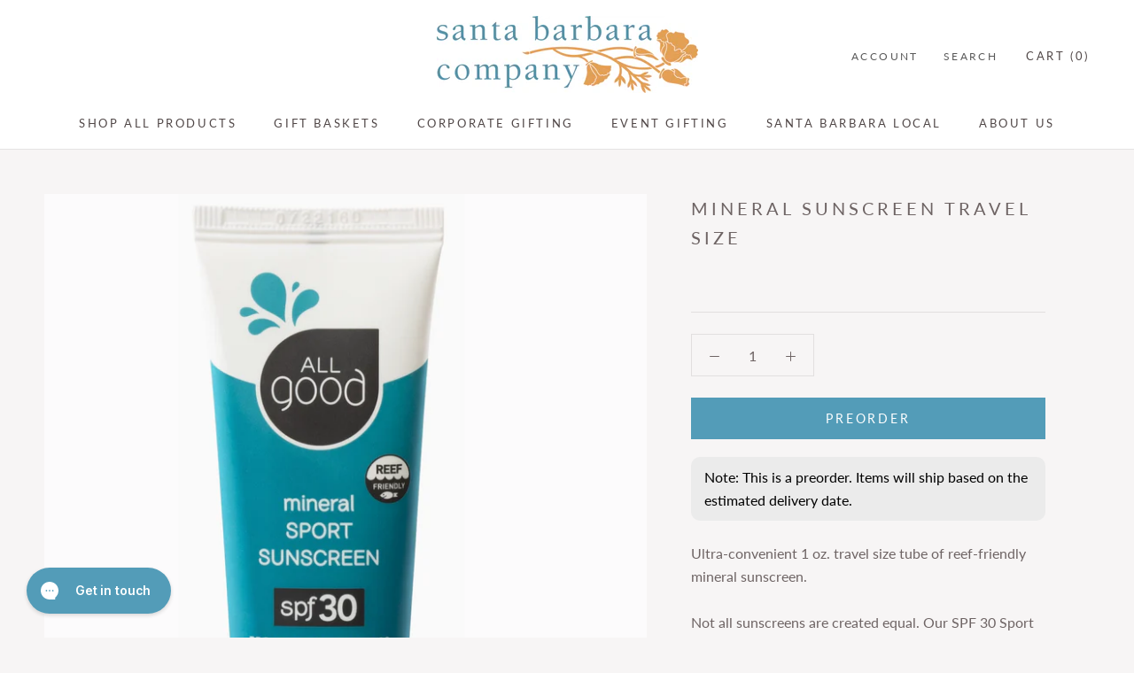

--- FILE ---
content_type: text/html; charset=utf-8
request_url: https://www.santabarbaracompany.com/collections/face-lips/products/sport-sunscreen-lotion
body_size: 73007
content:
<!doctype html>

<html class="no-js" lang="en">
  <head>
 <script type="application/vnd.locksmith+json" data-locksmith>{"version":"v254","locked":true,"initialized":true,"scope":"product","access_granted":true,"access_denied":false,"requires_customer":false,"manual_lock":false,"remote_lock":false,"has_timeout":false,"remote_rendered":null,"hide_resource":false,"hide_links_to_resource":false,"transparent":true,"locks":{"all":[385210],"opened":[385210]},"keys":[556404],"keys_signature":"e1f470f47d0cbd31d68dc559c3b906867af72c947fb8510199f125c6e4879b4f","state":{"template":"product","theme":148490911960,"product":"sport-sunscreen-lotion","collection":"face-lips","page":null,"blog":null,"article":null,"app":null},"now":1769166759,"path":"\/collections\/face-lips\/products\/sport-sunscreen-lotion","locale_root_url":"\/","canonical_url":"https:\/\/www.santabarbaracompany.com\/products\/sport-sunscreen-lotion","customer_id":null,"customer_id_signature":"77dbc6233c0fea3dd5793945f676e326c76fa8064239dba47a79e58c966bb01e","cart":null}</script><script data-locksmith>!function(){undefined;!function(){var s=window.Locksmith={},e=document.querySelector('script[type="application/vnd.locksmith+json"]'),n=e&&e.innerHTML;if(s.state={},s.util={},s.loading=!1,n)try{s.state=JSON.parse(n)}catch(d){}if(document.addEventListener&&document.querySelector){var o,a,i,t=[76,79,67,75,83,77,73,84,72,49,49],c=function(){a=t.slice(0)},l="style",r=function(e){e&&27!==e.keyCode&&"click"!==e.type||(document.removeEventListener("keydown",r),document.removeEventListener("click",r),o&&document.body.removeChild(o),o=null)};c(),document.addEventListener("keyup",function(e){if(e.keyCode===a[0]){if(clearTimeout(i),a.shift(),0<a.length)return void(i=setTimeout(c,1e3));c(),r(),(o=document.createElement("div"))[l].width="50%",o[l].maxWidth="1000px",o[l].height="85%",o[l].border="1px rgba(0, 0, 0, 0.2) solid",o[l].background="rgba(255, 255, 255, 0.99)",o[l].borderRadius="4px",o[l].position="fixed",o[l].top="50%",o[l].left="50%",o[l].transform="translateY(-50%) translateX(-50%)",o[l].boxShadow="0 2px 5px rgba(0, 0, 0, 0.3), 0 0 100vh 100vw rgba(0, 0, 0, 0.5)",o[l].zIndex="2147483645";var t=document.createElement("textarea");t.value=JSON.stringify(JSON.parse(n),null,2),t[l].border="none",t[l].display="block",t[l].boxSizing="border-box",t[l].width="100%",t[l].height="100%",t[l].background="transparent",t[l].padding="22px",t[l].fontFamily="monospace",t[l].fontSize="14px",t[l].color="#333",t[l].resize="none",t[l].outline="none",t.readOnly=!0,o.appendChild(t),document.body.appendChild(o),t.addEventListener("click",function(e){e.stopImmediatePropagation()}),t.select(),document.addEventListener("keydown",r),document.addEventListener("click",r)}})}s.isEmbedded=-1!==window.location.search.indexOf("_ab=0&_fd=0&_sc=1"),s.path=s.state.path||window.location.pathname,s.basePath=s.state.locale_root_url.concat("/apps/locksmith").replace(/^\/\//,"/"),s.reloading=!1,s.util.console=window.console||{log:function(){},error:function(){}},s.util.makeUrl=function(e,t){var n,o=s.basePath+e,a=[],i=s.cache();for(n in i)a.push(n+"="+encodeURIComponent(i[n]));for(n in t)a.push(n+"="+encodeURIComponent(t[n]));return s.state.customer_id&&(a.push("customer_id="+encodeURIComponent(s.state.customer_id)),a.push("customer_id_signature="+encodeURIComponent(s.state.customer_id_signature))),o+=(-1===o.indexOf("?")?"?":"&")+a.join("&")},s._initializeCallbacks=[],s.on=function(e,t){if("initialize"!==e)throw'Locksmith.on() currently only supports the "initialize" event';s._initializeCallbacks.push(t)},s.initializeSession=function(e){if(!s.isEmbedded){var t=!1,n=!0,o=!0;(e=e||{}).silent&&(o=n=!(t=!0)),s.ping({silent:t,spinner:n,reload:o,callback:function(){s._initializeCallbacks.forEach(function(e){e()})}})}},s.cache=function(e){var t={};try{var n=function a(e){return(document.cookie.match("(^|; )"+e+"=([^;]*)")||0)[2]};t=JSON.parse(decodeURIComponent(n("locksmith-params")||"{}"))}catch(d){}if(e){for(var o in e)t[o]=e[o];document.cookie="locksmith-params=; expires=Thu, 01 Jan 1970 00:00:00 GMT; path=/",document.cookie="locksmith-params="+encodeURIComponent(JSON.stringify(t))+"; path=/"}return t},s.cache.cart=s.state.cart,s.cache.cartLastSaved=null,s.params=s.cache(),s.util.reload=function(){s.reloading=!0;try{window.location.href=window.location.href.replace(/#.*/,"")}catch(d){s.util.console.error("Preferred reload method failed",d),window.location.reload()}},s.cache.saveCart=function(e){if(!s.cache.cart||s.cache.cart===s.cache.cartLastSaved)return e?e():null;var t=s.cache.cartLastSaved;s.cache.cartLastSaved=s.cache.cart,fetch("/cart/update.js",{method:"POST",headers:{"Content-Type":"application/json",Accept:"application/json"},body:JSON.stringify({attributes:{locksmith:s.cache.cart}})}).then(function(e){if(!e.ok)throw new Error("Cart update failed: "+e.status);return e.json()}).then(function(){e&&e()})["catch"](function(e){if(s.cache.cartLastSaved=t,!s.reloading)throw e})},s.util.spinnerHTML='<style>body{background:#FFF}@keyframes spin{from{transform:rotate(0deg)}to{transform:rotate(360deg)}}#loading{display:flex;width:100%;height:50vh;color:#777;align-items:center;justify-content:center}#loading .spinner{display:block;animation:spin 600ms linear infinite;position:relative;width:50px;height:50px}#loading .spinner-ring{stroke:currentColor;stroke-dasharray:100%;stroke-width:2px;stroke-linecap:round;fill:none}</style><div id="loading"><div class="spinner"><svg width="100%" height="100%"><svg preserveAspectRatio="xMinYMin"><circle class="spinner-ring" cx="50%" cy="50%" r="45%"></circle></svg></svg></div></div>',s.util.clobberBody=function(e){document.body.innerHTML=e},s.util.clobberDocument=function(e){e.responseText&&(e=e.responseText),document.documentElement&&document.removeChild(document.documentElement);var t=document.open("text/html","replace");t.writeln(e),t.close(),setTimeout(function(){var e=t.querySelector("[autofocus]");e&&e.focus()},100)},s.util.serializeForm=function(e){if(e&&"FORM"===e.nodeName){var t,n,o={};for(t=e.elements.length-1;0<=t;t-=1)if(""!==e.elements[t].name)switch(e.elements[t].nodeName){case"INPUT":switch(e.elements[t].type){default:case"text":case"hidden":case"password":case"button":case"reset":case"submit":o[e.elements[t].name]=e.elements[t].value;break;case"checkbox":case"radio":e.elements[t].checked&&(o[e.elements[t].name]=e.elements[t].value);break;case"file":}break;case"TEXTAREA":o[e.elements[t].name]=e.elements[t].value;break;case"SELECT":switch(e.elements[t].type){case"select-one":o[e.elements[t].name]=e.elements[t].value;break;case"select-multiple":for(n=e.elements[t].options.length-1;0<=n;n-=1)e.elements[t].options[n].selected&&(o[e.elements[t].name]=e.elements[t].options[n].value)}break;case"BUTTON":switch(e.elements[t].type){case"reset":case"submit":case"button":o[e.elements[t].name]=e.elements[t].value}}return o}},s.util.on=function(e,i,s,t){t=t||document;var c="locksmith-"+e+i,n=function(e){var t=e.target,n=e.target.parentElement,o=t&&t.className&&(t.className.baseVal||t.className)||"",a=n&&n.className&&(n.className.baseVal||n.className)||"";("string"==typeof o&&-1!==o.split(/\s+/).indexOf(i)||"string"==typeof a&&-1!==a.split(/\s+/).indexOf(i))&&!e[c]&&(e[c]=!0,s(e))};t.attachEvent?t.attachEvent(e,n):t.addEventListener(e,n,!1)},s.util.enableActions=function(e){s.util.on("click","locksmith-action",function(e){e.preventDefault();var t=e.target;t.dataset.confirmWith&&!confirm(t.dataset.confirmWith)||(t.disabled=!0,t.innerText=t.dataset.disableWith,s.post("/action",t.dataset.locksmithParams,{spinner:!1,type:"text",success:function(e){(e=JSON.parse(e.responseText)).message&&alert(e.message),s.util.reload()}}))},e)},s.util.inject=function(e,t){var n=["data","locksmith","append"];if(-1!==t.indexOf(n.join("-"))){var o=document.createElement("div");o.innerHTML=t,e.appendChild(o)}else e.innerHTML=t;var a,i,s=e.querySelectorAll("script");for(i=0;i<s.length;++i){a=s[i];var c=document.createElement("script");if(a.type&&(c.type=a.type),a.src)c.src=a.src;else{var l=document.createTextNode(a.innerHTML);c.appendChild(l)}e.appendChild(c)}var r=e.querySelector("[autofocus]");r&&r.focus()},s.post=function(e,t,n){!1!==(n=n||{}).spinner&&s.util.clobberBody(s.util.spinnerHTML);var o={};n.container===document?(o.layout=1,n.success=function(e){s.util.clobberDocument(e)}):n.container&&(o.layout=0,n.success=function(e){var t=document.getElementById(n.container);s.util.inject(t,e),t.id===t.firstChild.id&&t.parentElement.replaceChild(t.firstChild,t)}),n.form_type&&(t.form_type=n.form_type),n.include_layout_classes!==undefined&&(t.include_layout_classes=n.include_layout_classes),n.lock_id!==undefined&&(t.lock_id=n.lock_id),s.loading=!0;var a=s.util.makeUrl(e,o),i="json"===n.type||"text"===n.type;fetch(a,{method:"POST",headers:{"Content-Type":"application/json",Accept:i?"application/json":"text/html"},body:JSON.stringify(t)}).then(function(e){if(!e.ok)throw new Error("Request failed: "+e.status);return e.text()}).then(function(e){var t=n.success||s.util.clobberDocument;t(i?{responseText:e}:e)})["catch"](function(e){if(!s.reloading)if("dashboard.weglot.com"!==window.location.host){if(!n.silent)throw alert("Something went wrong! Please refresh and try again."),e;console.error(e)}else console.error(e)})["finally"](function(){s.loading=!1})},s.postResource=function(e,t){e.path=s.path,e.search=window.location.search,e.state=s.state,e.passcode&&(e.passcode=e.passcode.trim()),e.email&&(e.email=e.email.trim()),e.state.cart=s.cache.cart,e.locksmith_json=s.jsonTag,e.locksmith_json_signature=s.jsonTagSignature,s.post("/resource",e,t)},s.ping=function(e){if(!s.isEmbedded){e=e||{};var t=function(){e.reload?s.util.reload():"function"==typeof e.callback&&e.callback()};s.post("/ping",{path:s.path,search:window.location.search,state:s.state},{spinner:!!e.spinner,silent:"undefined"==typeof e.silent||e.silent,type:"text",success:function(e){e&&e.responseText?((e=JSON.parse(e.responseText)).messages&&0<e.messages.length&&s.showMessages(e.messages),e.cart&&s.cache.cart!==e.cart?(s.cache.cart=e.cart,s.cache.saveCart(function(){t(),e.cart&&e.cart.match(/^.+:/)&&s.util.reload()})):t()):console.error("[Locksmith] Invalid result in ping callback:",e)}})}},s.timeoutMonitor=function(){var e=s.cache.cart;s.ping({callback:function(){e!==s.cache.cart||setTimeout(function(){s.timeoutMonitor()},6e4)}})},s.showMessages=function(e){var t=document.createElement("div");t.style.position="fixed",t.style.left=0,t.style.right=0,t.style.bottom="-50px",t.style.opacity=0,t.style.background="#191919",t.style.color="#ddd",t.style.transition="bottom 0.2s, opacity 0.2s",t.style.zIndex=999999,t.innerHTML="        <style>          .locksmith-ab .locksmith-b { display: none; }          .locksmith-ab.toggled .locksmith-b { display: flex; }          .locksmith-ab.toggled .locksmith-a { display: none; }          .locksmith-flex { display: flex; flex-wrap: wrap; justify-content: space-between; align-items: center; padding: 10px 20px; }          .locksmith-message + .locksmith-message { border-top: 1px #555 solid; }          .locksmith-message a { color: inherit; font-weight: bold; }          .locksmith-message a:hover { color: inherit; opacity: 0.8; }          a.locksmith-ab-toggle { font-weight: inherit; text-decoration: underline; }          .locksmith-text { flex-grow: 1; }          .locksmith-cta { flex-grow: 0; text-align: right; }          .locksmith-cta button { transform: scale(0.8); transform-origin: left; }          .locksmith-cta > * { display: block; }          .locksmith-cta > * + * { margin-top: 10px; }          .locksmith-message a.locksmith-close { flex-grow: 0; text-decoration: none; margin-left: 15px; font-size: 30px; font-family: monospace; display: block; padding: 2px 10px; }                    @media screen and (max-width: 600px) {            .locksmith-wide-only { display: none !important; }            .locksmith-flex { padding: 0 15px; }            .locksmith-flex > * { margin-top: 5px; margin-bottom: 5px; }            .locksmith-cta { text-align: left; }          }                    @media screen and (min-width: 601px) {            .locksmith-narrow-only { display: none !important; }          }        </style>      "+e.map(function(e){return'<div class="locksmith-message">'+e+"</div>"}).join(""),document.body.appendChild(t),document.body.style.position="relative",document.body.parentElement.style.paddingBottom=t.offsetHeight+"px",setTimeout(function(){t.style.bottom=0,t.style.opacity=1},50),s.util.on("click","locksmith-ab-toggle",function(e){e.preventDefault();for(var t=e.target.parentElement;-1===t.className.split(" ").indexOf("locksmith-ab");)t=t.parentElement;-1!==t.className.split(" ").indexOf("toggled")?t.className=t.className.replace("toggled",""):t.className=t.className+" toggled"}),s.util.enableActions(t)}}()}();</script>
      <script data-locksmith>Locksmith.cache.cart=null</script>

  <script data-locksmith>Locksmith.jsonTag="{\"version\":\"v254\",\"locked\":true,\"initialized\":true,\"scope\":\"product\",\"access_granted\":true,\"access_denied\":false,\"requires_customer\":false,\"manual_lock\":false,\"remote_lock\":false,\"has_timeout\":false,\"remote_rendered\":null,\"hide_resource\":false,\"hide_links_to_resource\":false,\"transparent\":true,\"locks\":{\"all\":[385210],\"opened\":[385210]},\"keys\":[556404],\"keys_signature\":\"e1f470f47d0cbd31d68dc559c3b906867af72c947fb8510199f125c6e4879b4f\",\"state\":{\"template\":\"product\",\"theme\":148490911960,\"product\":\"sport-sunscreen-lotion\",\"collection\":\"face-lips\",\"page\":null,\"blog\":null,\"article\":null,\"app\":null},\"now\":1769166759,\"path\":\"\\\/collections\\\/face-lips\\\/products\\\/sport-sunscreen-lotion\",\"locale_root_url\":\"\\\/\",\"canonical_url\":\"https:\\\/\\\/www.santabarbaracompany.com\\\/products\\\/sport-sunscreen-lotion\",\"customer_id\":null,\"customer_id_signature\":\"77dbc6233c0fea3dd5793945f676e326c76fa8064239dba47a79e58c966bb01e\",\"cart\":null}";Locksmith.jsonTagSignature="7dfd5b3d9f410b90b81faa3897ff215c5e2f6b8b6cd1f31a4bbb8c040af76df5"</script>
<!--Content in content_for_header -->
<!--LayoutHub-Embed--><meta name="layouthub" /><link rel="stylesheet" href="https://fonts.googleapis.com/css?display=swap&family=Lato:100,200,300,400,500,600,700,800,900|EB+Garamond:100,200,300,400,500,600,700,800,900" /><link rel="stylesheet" type="text/css" href="[data-uri]" media="all">
<script>window.LH = window.LH || {}; window.LH.tracking={"account_id":"36317908","profile_id":"66085014","property_id":"UA-36317908-1"};</script><!--/LayoutHub-Embed--><meta charset="utf-8"> 
    <meta http-equiv="X-UA-Compatible" content="IE=edge,chrome=1">
    <meta name="viewport" content="width=device-width, initial-scale=1.0, height=device-height, minimum-scale=1.0, maximum-scale=1.0">
    <meta name="theme-color" content="">

    <title>
      Mineral Sunscreen Travel Size &ndash; Santa Barbara Company
    </title><meta name="description" content="Ultra-convenient 1 oz. travel size tube of reef-friendly mineral sunscreen. Not all sunscreens are created equal. Our SPF 30 Sport Mineral Sunscreen Lotion covers the basics (broad spectrum UVA/UVB protection and water-resistant) but goes the extra mile with a commitment to reef-friendly ingredients that are lightweigh">
<link rel="canonical" href="https://www.santabarbaracompany.com/products/sport-sunscreen-lotion"><link rel="shortcut icon" href="//www.santabarbaracompany.com/cdn/shop/files/Favicon_update_3_96x.png?v=1730320250" type="image/png"><meta property="og:type" content="product">
<meta property="og:title" content="Mineral Sunscreen Travel Size">
<meta property="og:image" content="http://www.santabarbaracompany.com/cdn/shop/files/Screenshot2026-01-20at8.54.54AM.png?v=1768928116">
<meta property="og:image:secure_url" content="https://www.santabarbaracompany.com/cdn/shop/files/Screenshot2026-01-20at8.54.54AM.png?v=1768928116">
<meta property="og:image:width" content="1282">
    <meta property="og:image:height" content="1608"><meta property="product:price:amount" content="6.95">
  <meta property="product:price:currency" content="USD"><meta property="og:description" content="Ultra-convenient 1 oz. travel size tube of reef-friendly mineral sunscreen. Not all sunscreens are created equal. Our SPF 30 Sport Mineral Sunscreen Lotion covers the basics (broad spectrum UVA/UVB protection and water-resistant) but goes the extra mile with a commitment to reef-friendly ingredients that are lightweigh">
<meta property="og:url" content="https://www.santabarbaracompany.com/products/sport-sunscreen-lotion">
<meta property="og:site_name" content="Santa Barbara Company"><meta name="twitter:card" content="summary"><meta name="twitter:title" content="Mineral Sunscreen Travel Size">
<meta name="twitter:description" content="
Ultra-convenient 1 oz. travel size tube of reef-friendly mineral sunscreen.
Not all sunscreens are created equal. Our SPF 30 Sport Mineral Sunscreen Lotion covers the basics (broad spectrum UVA/UVB protection and water-resistant) but goes the extra mile with a commitment to reef-friendly ingredients that are lightweight, non-greasy and actually hydrate and repair skin. All good, indeed.
• UVA/UVB Broad Spectrum &amp;amp; HEV Blue Light Protection • 80 minute water resistant• Non-nano zinc oxide only• Lightweight formula, non-greasy• Made with organic green tea, rose hips &amp;amp; buriti oil for repairing damaged skin• Oxybenzone-free, made with only Reef Friendly ingredients• Vegan, cruelty free 
1 oz
">
<meta name="twitter:image" content="https://www.santabarbaracompany.com/cdn/shop/files/Screenshot2026-01-20at8.54.54AM_600x600_crop_center.png?v=1768928116">

    <style>
  @font-face {
  font-family: Lato;
  font-weight: 400;
  font-style: normal;
  font-display: fallback;
  src: url("//www.santabarbaracompany.com/cdn/fonts/lato/lato_n4.c3b93d431f0091c8be23185e15c9d1fee1e971c5.woff2") format("woff2"),
       url("//www.santabarbaracompany.com/cdn/fonts/lato/lato_n4.d5c00c781efb195594fd2fd4ad04f7882949e327.woff") format("woff");
}

  @font-face {
  font-family: Lato;
  font-weight: 400;
  font-style: normal;
  font-display: fallback;
  src: url("//www.santabarbaracompany.com/cdn/fonts/lato/lato_n4.c3b93d431f0091c8be23185e15c9d1fee1e971c5.woff2") format("woff2"),
       url("//www.santabarbaracompany.com/cdn/fonts/lato/lato_n4.d5c00c781efb195594fd2fd4ad04f7882949e327.woff") format("woff");
}


  @font-face {
  font-family: Lato;
  font-weight: 700;
  font-style: normal;
  font-display: fallback;
  src: url("//www.santabarbaracompany.com/cdn/fonts/lato/lato_n7.900f219bc7337bc57a7a2151983f0a4a4d9d5dcf.woff2") format("woff2"),
       url("//www.santabarbaracompany.com/cdn/fonts/lato/lato_n7.a55c60751adcc35be7c4f8a0313f9698598612ee.woff") format("woff");
}

  @font-face {
  font-family: Lato;
  font-weight: 400;
  font-style: italic;
  font-display: fallback;
  src: url("//www.santabarbaracompany.com/cdn/fonts/lato/lato_i4.09c847adc47c2fefc3368f2e241a3712168bc4b6.woff2") format("woff2"),
       url("//www.santabarbaracompany.com/cdn/fonts/lato/lato_i4.3c7d9eb6c1b0a2bf62d892c3ee4582b016d0f30c.woff") format("woff");
}

  @font-face {
  font-family: Lato;
  font-weight: 700;
  font-style: italic;
  font-display: fallback;
  src: url("//www.santabarbaracompany.com/cdn/fonts/lato/lato_i7.16ba75868b37083a879b8dd9f2be44e067dfbf92.woff2") format("woff2"),
       url("//www.santabarbaracompany.com/cdn/fonts/lato/lato_i7.4c07c2b3b7e64ab516aa2f2081d2bb0366b9dce8.woff") format("woff");
}


  :root {
    --heading-font-family : Lato, sans-serif;
    --heading-font-weight : 400;
    --heading-font-style  : normal;

    --text-font-family : Lato, sans-serif;
    --text-font-weight : 400;
    --text-font-style  : normal;

    --base-text-font-size   : 16px;
    --default-text-font-size: 14px;--background          : #f7f5f5;
    --background-rgb      : 247, 245, 245;
    --light-background    : #ffffff;
    --light-background-rgb: 255, 255, 255;
    --heading-color       : #6e6464;
    --text-color          : #6e6464;
    --text-color-rgb      : 110, 100, 100;
    --text-color-light    : #787272;
    --text-color-light-rgb: 120, 114, 114;
    --link-color          : #6e6464;
    --link-color-rgb      : 110, 100, 100;
    --border-color        : #e2dfdf;
    --border-color-rgb    : 226, 223, 223;

    --button-background    : #539cb8;
    --button-background-rgb: 83, 156, 184;
    --button-text-color    : #ffffff;

    --header-background       : #ffffff;
    --header-heading-color    : #504747;
    --header-light-text-color : #595959;
    --header-border-color     : #e5e3e3;

    --footer-background    : #539cb8;
    --footer-text-color    : #ffffff;
    --footer-heading-color : #fafafa;
    --footer-border-color  : #6dabc3;

    --navigation-background      : #ffffff;
    --navigation-background-rgb  : 255, 255, 255;
    --navigation-text-color      : #6e6464;
    --navigation-text-color-light: rgba(110, 100, 100, 0.5);
    --navigation-border-color    : rgba(110, 100, 100, 0.25);

    --newsletter-popup-background     : #ffffff;
    --newsletter-popup-text-color     : #698065;
    --newsletter-popup-text-color-rgb : 105, 128, 101;

    --secondary-elements-background       : #539cb8;
    --secondary-elements-background-rgb   : 83, 156, 184;
    --secondary-elements-text-color       : #ffffff;
    --secondary-elements-text-color-light : rgba(255, 255, 255, 0.5);
    --secondary-elements-border-color     : rgba(255, 255, 255, 0.25);

    --product-sale-price-color    : #668d61;
    --product-sale-price-color-rgb: 102, 141, 97;

    /* Shopify related variables */
    --payment-terms-background-color: #f7f5f5;

    /* Products */

    --horizontal-spacing-four-products-per-row: 60px;
        --horizontal-spacing-two-products-per-row : 60px;

    --vertical-spacing-four-products-per-row: 60px;
        --vertical-spacing-two-products-per-row : 75px;

    /* Animation */
    --drawer-transition-timing: cubic-bezier(0.645, 0.045, 0.355, 1);
    --header-base-height: 80px; /* We set a default for browsers that do not support CSS variables */

    /* Cursors */
    --cursor-zoom-in-svg    : url(//www.santabarbaracompany.com/cdn/shop/t/56/assets/cursor-zoom-in.svg?v=11644993423078940001741969371);
    --cursor-zoom-in-2x-svg : url(//www.santabarbaracompany.com/cdn/shop/t/56/assets/cursor-zoom-in-2x.svg?v=66877587359578532811741969371);
  }
</style>

<script>
  // IE11 does not have support for CSS variables, so we have to polyfill them
  if (!(((window || {}).CSS || {}).supports && window.CSS.supports('(--a: 0)'))) {
    const script = document.createElement('script');
    script.type = 'text/javascript';
    script.src = 'https://cdn.jsdelivr.net/npm/css-vars-ponyfill@2';
    script.onload = function() {
      cssVars({});
    };

    document.getElementsByTagName('head')[0].appendChild(script);
  }
</script>

    <script>window.performance && window.performance.mark && window.performance.mark('shopify.content_for_header.start');</script><meta name="google-site-verification" content="xIyoThVXOr3C9ijdtoO11WZ6D42yHQGCAGdtGJd8kdI">
<meta id="shopify-digital-wallet" name="shopify-digital-wallet" content="/3478873/digital_wallets/dialog">
<link rel="alternate" type="application/json+oembed" href="https://www.santabarbaracompany.com/products/sport-sunscreen-lotion.oembed">
<script async="async" src="/checkouts/internal/preloads.js?locale=en-US"></script>
<script id="shopify-features" type="application/json">{"accessToken":"6991da0b29d6082fe8a6b87bd07a2cc1","betas":["rich-media-storefront-analytics"],"domain":"www.santabarbaracompany.com","predictiveSearch":true,"shopId":3478873,"locale":"en"}</script>
<script>var Shopify = Shopify || {};
Shopify.shop = "sbco.myshopify.com";
Shopify.locale = "en";
Shopify.currency = {"active":"USD","rate":"1.0"};
Shopify.country = "US";
Shopify.theme = {"name":"Prestige | Bundles 2.0 | Gist Edits 2","id":148490911960,"schema_name":"Prestige","schema_version":"5.1.2","theme_store_id":855,"role":"main"};
Shopify.theme.handle = "null";
Shopify.theme.style = {"id":null,"handle":null};
Shopify.cdnHost = "www.santabarbaracompany.com/cdn";
Shopify.routes = Shopify.routes || {};
Shopify.routes.root = "/";</script>
<script type="module">!function(o){(o.Shopify=o.Shopify||{}).modules=!0}(window);</script>
<script>!function(o){function n(){var o=[];function n(){o.push(Array.prototype.slice.apply(arguments))}return n.q=o,n}var t=o.Shopify=o.Shopify||{};t.loadFeatures=n(),t.autoloadFeatures=n()}(window);</script>
<script id="shop-js-analytics" type="application/json">{"pageType":"product"}</script>
<script defer="defer" async type="module" src="//www.santabarbaracompany.com/cdn/shopifycloud/shop-js/modules/v2/client.init-shop-cart-sync_BT-GjEfc.en.esm.js"></script>
<script defer="defer" async type="module" src="//www.santabarbaracompany.com/cdn/shopifycloud/shop-js/modules/v2/chunk.common_D58fp_Oc.esm.js"></script>
<script defer="defer" async type="module" src="//www.santabarbaracompany.com/cdn/shopifycloud/shop-js/modules/v2/chunk.modal_xMitdFEc.esm.js"></script>
<script type="module">
  await import("//www.santabarbaracompany.com/cdn/shopifycloud/shop-js/modules/v2/client.init-shop-cart-sync_BT-GjEfc.en.esm.js");
await import("//www.santabarbaracompany.com/cdn/shopifycloud/shop-js/modules/v2/chunk.common_D58fp_Oc.esm.js");
await import("//www.santabarbaracompany.com/cdn/shopifycloud/shop-js/modules/v2/chunk.modal_xMitdFEc.esm.js");

  window.Shopify.SignInWithShop?.initShopCartSync?.({"fedCMEnabled":true,"windoidEnabled":true});

</script>
<script>(function() {
  var isLoaded = false;
  function asyncLoad() {
    if (isLoaded) return;
    isLoaded = true;
    var urls = ["https:\/\/app.layouthub.com\/shopify\/layouthub.js?shop=sbco.myshopify.com","https:\/\/config.gorgias.chat\/bundle-loader\/01HSDQEWFCWFATH3A37JJT8CC7?source=shopify1click\u0026shop=sbco.myshopify.com","https:\/\/cdn.giftcardpro.app\/build\/storefront\/storefront.js?shop=sbco.myshopify.com","https:\/\/cdn.giftship.app\/build\/storefront\/giftship.js?shop=sbco.myshopify.com","https:\/\/cdn.9gtb.com\/loader.js?g_cvt_id=0a5eaba9-8d51-4938-aa35-9bc496ce6c6b\u0026shop=sbco.myshopify.com"];
    for (var i = 0; i < urls.length; i++) {
      var s = document.createElement('script');
      s.type = 'text/javascript';
      s.async = true;
      s.src = urls[i];
      var x = document.getElementsByTagName('script')[0];
      x.parentNode.insertBefore(s, x);
    }
  };
  if(window.attachEvent) {
    window.attachEvent('onload', asyncLoad);
  } else {
    window.addEventListener('load', asyncLoad, false);
  }
})();</script>
<script id="__st">var __st={"a":3478873,"offset":-28800,"reqid":"8300e188-7928-43be-85a0-518b80b6bf6c-1769166759","pageurl":"www.santabarbaracompany.com\/collections\/face-lips\/products\/sport-sunscreen-lotion","u":"22c979ab2571","p":"product","rtyp":"product","rid":7728760160472};</script>
<script>window.ShopifyPaypalV4VisibilityTracking = true;</script>
<script id="captcha-bootstrap">!function(){'use strict';const t='contact',e='account',n='new_comment',o=[[t,t],['blogs',n],['comments',n],[t,'customer']],c=[[e,'customer_login'],[e,'guest_login'],[e,'recover_customer_password'],[e,'create_customer']],r=t=>t.map((([t,e])=>`form[action*='/${t}']:not([data-nocaptcha='true']) input[name='form_type'][value='${e}']`)).join(','),a=t=>()=>t?[...document.querySelectorAll(t)].map((t=>t.form)):[];function s(){const t=[...o],e=r(t);return a(e)}const i='password',u='form_key',d=['recaptcha-v3-token','g-recaptcha-response','h-captcha-response',i],f=()=>{try{return window.sessionStorage}catch{return}},m='__shopify_v',_=t=>t.elements[u];function p(t,e,n=!1){try{const o=window.sessionStorage,c=JSON.parse(o.getItem(e)),{data:r}=function(t){const{data:e,action:n}=t;return t[m]||n?{data:e,action:n}:{data:t,action:n}}(c);for(const[e,n]of Object.entries(r))t.elements[e]&&(t.elements[e].value=n);n&&o.removeItem(e)}catch(o){console.error('form repopulation failed',{error:o})}}const l='form_type',E='cptcha';function T(t){t.dataset[E]=!0}const w=window,h=w.document,L='Shopify',v='ce_forms',y='captcha';let A=!1;((t,e)=>{const n=(g='f06e6c50-85a8-45c8-87d0-21a2b65856fe',I='https://cdn.shopify.com/shopifycloud/storefront-forms-hcaptcha/ce_storefront_forms_captcha_hcaptcha.v1.5.2.iife.js',D={infoText:'Protected by hCaptcha',privacyText:'Privacy',termsText:'Terms'},(t,e,n)=>{const o=w[L][v],c=o.bindForm;if(c)return c(t,g,e,D).then(n);var r;o.q.push([[t,g,e,D],n]),r=I,A||(h.body.append(Object.assign(h.createElement('script'),{id:'captcha-provider',async:!0,src:r})),A=!0)});var g,I,D;w[L]=w[L]||{},w[L][v]=w[L][v]||{},w[L][v].q=[],w[L][y]=w[L][y]||{},w[L][y].protect=function(t,e){n(t,void 0,e),T(t)},Object.freeze(w[L][y]),function(t,e,n,w,h,L){const[v,y,A,g]=function(t,e,n){const i=e?o:[],u=t?c:[],d=[...i,...u],f=r(d),m=r(i),_=r(d.filter((([t,e])=>n.includes(e))));return[a(f),a(m),a(_),s()]}(w,h,L),I=t=>{const e=t.target;return e instanceof HTMLFormElement?e:e&&e.form},D=t=>v().includes(t);t.addEventListener('submit',(t=>{const e=I(t);if(!e)return;const n=D(e)&&!e.dataset.hcaptchaBound&&!e.dataset.recaptchaBound,o=_(e),c=g().includes(e)&&(!o||!o.value);(n||c)&&t.preventDefault(),c&&!n&&(function(t){try{if(!f())return;!function(t){const e=f();if(!e)return;const n=_(t);if(!n)return;const o=n.value;o&&e.removeItem(o)}(t);const e=Array.from(Array(32),(()=>Math.random().toString(36)[2])).join('');!function(t,e){_(t)||t.append(Object.assign(document.createElement('input'),{type:'hidden',name:u})),t.elements[u].value=e}(t,e),function(t,e){const n=f();if(!n)return;const o=[...t.querySelectorAll(`input[type='${i}']`)].map((({name:t})=>t)),c=[...d,...o],r={};for(const[a,s]of new FormData(t).entries())c.includes(a)||(r[a]=s);n.setItem(e,JSON.stringify({[m]:1,action:t.action,data:r}))}(t,e)}catch(e){console.error('failed to persist form',e)}}(e),e.submit())}));const S=(t,e)=>{t&&!t.dataset[E]&&(n(t,e.some((e=>e===t))),T(t))};for(const o of['focusin','change'])t.addEventListener(o,(t=>{const e=I(t);D(e)&&S(e,y())}));const B=e.get('form_key'),M=e.get(l),P=B&&M;t.addEventListener('DOMContentLoaded',(()=>{const t=y();if(P)for(const e of t)e.elements[l].value===M&&p(e,B);[...new Set([...A(),...v().filter((t=>'true'===t.dataset.shopifyCaptcha))])].forEach((e=>S(e,t)))}))}(h,new URLSearchParams(w.location.search),n,t,e,['guest_login'])})(!0,!0)}();</script>
<script integrity="sha256-4kQ18oKyAcykRKYeNunJcIwy7WH5gtpwJnB7kiuLZ1E=" data-source-attribution="shopify.loadfeatures" defer="defer" src="//www.santabarbaracompany.com/cdn/shopifycloud/storefront/assets/storefront/load_feature-a0a9edcb.js" crossorigin="anonymous"></script>
<script data-source-attribution="shopify.dynamic_checkout.dynamic.init">var Shopify=Shopify||{};Shopify.PaymentButton=Shopify.PaymentButton||{isStorefrontPortableWallets:!0,init:function(){window.Shopify.PaymentButton.init=function(){};var t=document.createElement("script");t.src="https://www.santabarbaracompany.com/cdn/shopifycloud/portable-wallets/latest/portable-wallets.en.js",t.type="module",document.head.appendChild(t)}};
</script>
<script data-source-attribution="shopify.dynamic_checkout.buyer_consent">
  function portableWalletsHideBuyerConsent(e){var t=document.getElementById("shopify-buyer-consent"),n=document.getElementById("shopify-subscription-policy-button");t&&n&&(t.classList.add("hidden"),t.setAttribute("aria-hidden","true"),n.removeEventListener("click",e))}function portableWalletsShowBuyerConsent(e){var t=document.getElementById("shopify-buyer-consent"),n=document.getElementById("shopify-subscription-policy-button");t&&n&&(t.classList.remove("hidden"),t.removeAttribute("aria-hidden"),n.addEventListener("click",e))}window.Shopify?.PaymentButton&&(window.Shopify.PaymentButton.hideBuyerConsent=portableWalletsHideBuyerConsent,window.Shopify.PaymentButton.showBuyerConsent=portableWalletsShowBuyerConsent);
</script>
<script data-source-attribution="shopify.dynamic_checkout.cart.bootstrap">document.addEventListener("DOMContentLoaded",(function(){function t(){return document.querySelector("shopify-accelerated-checkout-cart, shopify-accelerated-checkout")}if(t())Shopify.PaymentButton.init();else{new MutationObserver((function(e,n){t()&&(Shopify.PaymentButton.init(),n.disconnect())})).observe(document.body,{childList:!0,subtree:!0})}}));
</script>

<script>window.performance && window.performance.mark && window.performance.mark('shopify.content_for_header.end');</script>

    <link rel="stylesheet" href="//www.santabarbaracompany.com/cdn/shop/t/56/assets/theme.css?v=171198891518476773691741969371">
    <link rel="stylesheet" href="//www.santabarbaracompany.com/cdn/shop/t/56/assets/bss-custom.css?v=146090476529283881731768796154">

    <script src="//www.santabarbaracompany.com/cdn/shop/t/56/assets/bss-custom.js?v=73964186554133833491768795548" defer></script>

    <script>// This allows to expose several variables to the global scope, to be used in scripts
      window.theme = {
        pageType: "product",
        moneyFormat: "$ {{amount}}",
        moneyWithCurrencyFormat: "$ {{amount}} USD",
        productImageSize: "square",
        searchMode: "product,article",
        showPageTransition: false,
        showElementStaggering: false,
        showImageZooming: false
      };

      window.routes = {
        rootUrl: "\/",
        rootUrlWithoutSlash: '',
        cartUrl: "\/cart",
        cartAddUrl: "\/cart\/add",
        cartChangeUrl: "\/cart\/change",
        searchUrl: "\/search",
        productRecommendationsUrl: "\/recommendations\/products"
      };

      window.languages = {
        cartAddNote: "Add Order Note",
        cartEditNote: "Edit Order Note",
        productImageLoadingError: "This image could not be loaded. Please try to reload the page.",
        productFormAddToCart: "Add to cart",
        productFormUnavailable: "Unavailable",
        productFormSoldOut: "Unavailable to add to cart",
        shippingEstimatorOneResult: "1 option available:",
        shippingEstimatorMoreResults: "{{count}} options available:",
        shippingEstimatorNoResults: "No shipping could be found"
      };

      window.lazySizesConfig = {
        loadHidden: false,
        hFac: 0.5,
        expFactor: 2,
        ricTimeout: 150,
        lazyClass: 'Image--lazyLoad',
        loadingClass: 'Image--lazyLoading',
        loadedClass: 'Image--lazyLoaded'
      };

      document.documentElement.className = document.documentElement.className.replace('no-js', 'js');
      document.documentElement.style.setProperty('--window-height', window.innerHeight + 'px');

      // We do a quick detection of some features (we could use Modernizr but for so little...)
      (function() {
        document.documentElement.className += ((window.CSS && window.CSS.supports('(position: sticky) or (position: -webkit-sticky)')) ? ' supports-sticky' : ' no-supports-sticky');
        document.documentElement.className += (window.matchMedia('(-moz-touch-enabled: 1), (hover: none)')).matches ? ' no-supports-hover' : ' supports-hover';
      }());
    </script>

    <script src="//www.santabarbaracompany.com/cdn/shop/t/56/assets/lazysizes.min.js?v=174358363404432586981741969371" async></script><script src="https://polyfill-fastly.net/v3/polyfill.min.js?unknown=polyfill&features=fetch,Element.prototype.closest,Element.prototype.remove,Element.prototype.classList,Array.prototype.includes,Array.prototype.fill,Object.assign,CustomEvent,IntersectionObserver,IntersectionObserverEntry,URL" defer></script>
    <script src="//www.santabarbaracompany.com/cdn/shop/t/56/assets/libs.min.js?v=26178543184394469741741969371" defer></script>
    <script src="//www.santabarbaracompany.com/cdn/shop/t/56/assets/theme.min.js?v=55365834418760724951741969371" defer></script>
    <script src="//www.santabarbaracompany.com/cdn/shop/t/56/assets/custom.js?v=183944157590872491501741969371" defer></script>

    <script>
      (function () {
        window.onpageshow = function() {
          if (window.theme.showPageTransition) {
            var pageTransition = document.querySelector('.PageTransition');

            if (pageTransition) {
              pageTransition.style.visibility = 'visible';
              pageTransition.style.opacity = '0';
            }
          }


        };
      })();
    </script>

    
  <script type="application/ld+json">
  {
    "@context": "http://schema.org",
    "@type": "Product",
    "offers": [{
          "@type": "Offer",
          "name": "Default Title",
          "availability":"https://schema.org/InStock",
          "price": 6.95,
          "priceCurrency": "USD",
          "priceValidUntil": "2026-02-02","sku": "AGBsport","url": "/products/sport-sunscreen-lotion?variant=42999537238232"
        }
],
    "brand": {
      "name": "All Good Brand"
    },
    "name": "Mineral Sunscreen Travel Size",
    "description": "\nUltra-convenient 1 oz. travel size tube of reef-friendly mineral sunscreen.\nNot all sunscreens are created equal. Our SPF 30 Sport Mineral Sunscreen Lotion covers the basics (broad spectrum UVA\/UVB protection and water-resistant) but goes the extra mile with a commitment to reef-friendly ingredients that are lightweight, non-greasy and actually hydrate and repair skin. All good, indeed.\n• UVA\/UVB Broad Spectrum \u0026amp; HEV Blue Light Protection • 80 minute water resistant• Non-nano zinc oxide only• Lightweight formula, non-greasy• Made with organic green tea, rose hips \u0026amp; buriti oil for repairing damaged skin• Oxybenzone-free, made with only Reef Friendly ingredients• Vegan, cruelty free \n1 oz\n",
    "category": "Apothecary",
    "url": "/products/sport-sunscreen-lotion",
    "sku": "AGBsport",
    "image": {
      "@type": "ImageObject",
      "url": "https://www.santabarbaracompany.com/cdn/shop/files/Screenshot2026-01-20at8.54.54AM_1024x.png?v=1768928116",
      "image": "https://www.santabarbaracompany.com/cdn/shop/files/Screenshot2026-01-20at8.54.54AM_1024x.png?v=1768928116",
      "name": "Mineral Sunscreen Travel Size",
      "width": "1024",
      "height": "1024"
    }
  }
  </script>



  <script type="application/ld+json">
  {
    "@context": "http://schema.org",
    "@type": "BreadcrumbList",
  "itemListElement": [{
      "@type": "ListItem",
      "position": 1,
      "name": "Translation missing: en.general.breadcrumb.home",
      "item": "https://www.santabarbaracompany.com"
    },{
          "@type": "ListItem",
          "position": 2,
          "name": "Face \u0026 Lips",
          "item": "https://www.santabarbaracompany.com/collections/face-lips"
        }, {
          "@type": "ListItem",
          "position": 3,
          "name": "Mineral Sunscreen Travel Size",
          "item": "https://www.santabarbaracompany.com/collections/face-lips/products/sport-sunscreen-lotion"
        }]
  }
  </script>

  
<!-- BEGIN app block: shopify://apps/labeler/blocks/app-embed/38a5b8ec-f58a-4fa4-8faa-69ddd0f10a60 -->

  <style>
    .aco-box { z-index: 1 !important; } .Product__SlideItem:not([data-media-position="1"]) .aco-box { display: none !important; }
  </style>

<script>
  let aco_allProducts = new Map();
</script>
<script>
  const normalStyle = [
  "background: rgb(173, 216, 230)",
  "padding: 15px",
  "font-size: 1.5em",
  "font-family: 'Poppins', sans-serif",
  "color: black",
  "border-radius: 10px",
  ];
  const warningStyle = [
  "background: rgb(255, 165, 0)",
  "padding: 15px",
  "font-size: 1.5em",
  "font-family: 'Poppins', sans-serif",
  "color: black", 
  "border-radius: 10px",
  ];
  let content = "%cWelcome to labeler v3!🎉🎉";
  let version = "v3";

  if (version !== "v3") {
    content = "%cWarning! Update labeler to v3 ⚠️⚠️";
    console.log(content, warningStyle.join(";"));
  }
  else {
    console.log(content, normalStyle.join(";"));
  }
  try{
     
    
        aco_allProducts.set(`sport-sunscreen-lotion`,{
              availableForSale: true,
              collections: [{"id":15219617,"handle":"bath-and-body","updated_at":"2026-01-22T13:48:05-08:00","published_at":"2014-01-18T14:13:00-08:00","sort_order":"manual","template_suffix":"","published_scope":"global","title":"Bath and Body","body_html":"","image":{"created_at":"2017-11-21T07:35:03-08:00","alt":"Santa Barbara Lavender","width":480,"height":319,"src":"\/\/www.santabarbaracompany.com\/cdn\/shop\/collections\/DSC02968_copy.jpg?v=1628174816"}},{"id":399739551960,"handle":"face-lips","title":"Face \u0026 Lips","updated_at":"2026-01-22T13:48:05-08:00","body_html":"","published_at":"2023-05-18T16:43:34-07:00","sort_order":"manual","template_suffix":"","disjunctive":false,"rules":[{"column":"tag","relation":"equals","condition":"Face \u0026 Lips"}],"published_scope":"global"},{"id":379626815704,"handle":"home-body","title":"Home \u0026 Body","updated_at":"2026-01-22T13:48:05-08:00","body_html":"","published_at":"2021-11-09T12:46:47-08:00","sort_order":"manual","template_suffix":"","disjunctive":true,"rules":[{"column":"type","relation":"equals","condition":"Apothecary"},{"column":"type","relation":"equals","condition":"Babies \u0026 Kids"},{"column":"type","relation":"equals","condition":"Bar Soap"},{"column":"type","relation":"equals","condition":"Clothing"},{"column":"type","relation":"equals","condition":"Games"},{"column":"type","relation":"equals","condition":"Lip \u0026 Cheek Stains"},{"column":"type","relation":"equals","condition":"Lotion \u0026 Moisturizer"},{"column":"type","relation":"equals","condition":"Seasonal \u0026 Holiday Decorations"},{"column":"type","relation":"equals","condition":"Skin Care"},{"column":"type","relation":"equals","condition":"Tea Towel"},{"column":"type","relation":"equals","condition":"Candles"},{"column":"tag","relation":"equals","condition":"Home-body"}],"published_scope":"global"},{"id":275397116103,"handle":"staff-summer-picks","updated_at":"2026-01-22T04:00:31-08:00","published_at":"2021-07-23T12:22:10-07:00","sort_order":"manual","template_suffix":"","published_scope":"global","title":"SB Co Staff Summer Picks","body_html":"\u003cdiv style=\"text-align: center;\"\u003eWe've interviewed our team members to find out what their absolute favorite\u003c\/div\u003e\n\u003cdiv style=\"text-align: center;\"\u003eproducts are this season and gathered them here for you to peruse and enjoy.\u003c\/div\u003e"},{"id":415940487,"handle":"goods-for-welcome-gifts","updated_at":"2026-01-22T13:42:04-08:00","published_at":"2017-02-17T09:20:00-08:00","sort_order":"manual","template_suffix":"","published_scope":"global","title":"Single Items for Santa Barbara Events","body_html":"\u003ch4 style=\"text-align: center;\"\u003eWe've selected a few of our favorite goods for welcome gifts for Santa Barbara gifts and amenities below. It's a great place to start!\u003cbr\u003e\n\u003c\/h4\u003e\n\u003cp style=\"text-align: center;\"\u003eFor more information, to get advice, and talk about customization email volume@santabarbaracompany.com\u003c\/p\u003e","image":{"created_at":"2017-04-01T15:27:05-07:00","alt":"","width":3276,"height":1508,"src":"\/\/www.santabarbaracompany.com\/cdn\/shop\/collections\/white-euro-tote-web.jpg?v=1587876153"}},{"id":399739519192,"handle":"soaps-lotions","title":"Soaps \u0026 Lotions","updated_at":"2026-01-22T13:48:05-08:00","body_html":"","published_at":"2023-05-18T16:42:11-07:00","sort_order":"manual","template_suffix":"","disjunctive":true,"rules":[{"column":"type","relation":"equals","condition":"Body Wash"},{"column":"type","relation":"equals","condition":"Bar Soap"},{"column":"type","relation":"equals","condition":"Lotion \u0026 Moisturizer"},{"column":"type","relation":"equals","condition":"Apothecary"}],"published_scope":"global"},{"id":422387941592,"handle":"custom-order","title":"Special Order","updated_at":"2026-01-22T13:54:57-08:00","body_html":"","published_at":"2024-09-04T08:37:32-07:00","sort_order":"manual","template_suffix":"","disjunctive":true,"rules":[{"column":"tag","relation":"equals","condition":"preorder-35"},{"column":"tag","relation":"equals","condition":"preorder-50"},{"column":"tag","relation":"equals","condition":"preorder-12"},{"column":"tag","relation":"equals","condition":"preorder-72"},{"column":"tag","relation":"equals","condition":"preorder-24"},{"column":"tag","relation":"equals","condition":"special-order-gift-ship"},{"column":"tag","relation":"equals","condition":"preorder-no-min"}],"published_scope":"web"},{"id":16494428191,"handle":"stocking-stuffers","updated_at":"2026-01-22T10:01:53-08:00","published_at":"2021-11-13T21:09:35-08:00","sort_order":"manual","template_suffix":"","published_scope":"web","title":"Stocking Stuffers!","body_html":"","image":{"created_at":"2017-11-29T07:59:27-08:00","alt":"","width":2377,"height":1817,"src":"\/\/www.santabarbaracompany.com\/cdn\/shop\/collections\/stockingstuffers.jpg?v=1511971167"}},{"id":165324816487,"handle":"los-angeles-gifts","updated_at":"2026-01-21T04:00:37-08:00","published_at":"2020-07-08T21:22:29-07:00","sort_order":"manual","template_suffix":"","published_scope":"web","title":"Welcome Gifts \u0026 Products for Los Angeles Events","body_html":"\u003cp style=\"text-align: center;\"\u003e\u003cmeta charset=\"utf-8\"\u003ePlanning an event in Los Angeles?  Explore our curated collection of products inspired by the iconic spirit of Los Angeles \u003cmeta charset=\"utf-8\"\u003eand its dynamic blend of glamour, culture and endless sunshine. \u003cstrong\u003eGet next day delivery when you order by 9am PST on most orders\u003c\/strong\u003e. Large volume orders may require additional processing times, please email volume@santabarbaracompany.com with your deadline for confirmation. \u003c\/p\u003e\n\u003cp style=\"text-align: center;\"\u003eOrder individual products in bulk or let us curate a gift for you. All our gifts can be personalized with your branding, ours, or delivered \"blind\". We offer convenient delivery and shipping services to hotels, event venues, and residences throughout the Los Angeles area and nationwide.\u003c\/p\u003e\n\u003cp style=\"text-align: center;\"\u003eFor further information, personalized recommendations, and to explore customization options, please reach out to us via email at \u003ca rel=\"noreferrer\"\u003evolume@santabarbaracompany.com\u003c\/a\u003e. Let's make your Los Angeles experience truly unforgettable.\u003c\/p\u003e\n\u003c!----\u003e"},{"id":391538704600,"handle":"ojai-products-gifts","updated_at":"2026-01-22T04:00:31-08:00","published_at":"2022-07-14T15:38:21-07:00","sort_order":"manual","template_suffix":"","published_scope":"global","title":"Welcome Gifts \u0026 Products for Ojai Events","body_html":"\u003cp style=\"text-align: center;\"\u003ePlanning an event in Ojai? Let us help you infuse it with the spirit of this enchanting California destination. \u003cmeta charset=\"utf-8\"\u003e\u003cspan\u003eFrom its renowned pink sunsets to lush lavender fields and citrus orchards, Ojai is an unforgettable experience. \u003c\/span\u003e\u003c\/p\u003e\n\u003cp style=\"text-align: center;\"\u003e\u003cmeta charset=\"utf-8\"\u003e\u003cstrong\u003eGet next day delivery when you order by 9am PST on most orders\u003c\/strong\u003e. Large volume orders especially those that require gift assembly may require longer processing times, please email volume@santabarbaracompany.com with your deadline for confirmation. All our gifts can be personalized with your branding, ours, or delivered \"blind\". We offer convenient time and date specific delivery for volume orders to the Ojai Valley Inn and other properties in the area as well as shipping services nationwide. \u003c\/p\u003e\n\u003cp style=\"text-align: center;\"\u003eFor further information, personalized recommendations, and to explore customization options, please reach out to us via email at \u003ca rel=\"noreferrer\"\u003evolume@santabarbaracompany.com\u003c\/a\u003e. Let's create an unforgettable Ojai gifting experience together!\u003c\/p\u003e\n\u003c!----\u003e","image":{"created_at":"2023-03-29T15:21:12-07:00","alt":null,"width":1987,"height":978,"src":"\/\/www.santabarbaracompany.com\/cdn\/shop\/collections\/ojai_design.png?v=1680128473"}},{"id":165324292199,"handle":"san-francisco-products-gifts","updated_at":"2026-01-21T04:00:37-08:00","published_at":"2020-07-08T20:46:18-07:00","sort_order":"manual","template_suffix":"","published_scope":"global","title":"Welcome Gifts \u0026 Products for San Francisco Bay Area Events","body_html":"\u003cp style=\"text-align: center;\" data-mce-style=\"text-align: center;\"\u003e\u003cmeta charset=\"utf-8\"\u003ePlanning an event in San Francisco? From the fog-kissed Golden Gate Bridge to the historic cable cars traversing its hilly streets, San Francisco's allure is undeniable!\u003c\/p\u003e\n\u003cp style=\"text-align: center;\" data-mce-style=\"text-align: center;\"\u003eLet us add a touch of San Francisco sophistication to your guest's experience with a bespoke gift. All our gifts can be personalized with your branding, ours, or delivered 'blind.' We offer reliable delivery and shipping services to hotels and resorts throughout the area. \u003cmeta charset=\"utf-8\"\u003eFor further details, personalized recommendations, and to explore customization options, don't hesitate to reach out to us via email at volume@santabarbaracompany.com. Let's make your San Francisco experience truly unforgettable.\u003c\/p\u003e\n\u003c!----\u003e","image":{"created_at":"2020-07-09T09:33:02-07:00","alt":null,"width":2400,"height":1500,"src":"\/\/www.santabarbaracompany.com\/cdn\/shop\/collections\/pexels-photo-1141853.jpg?v=1594312383"}}],
              first_variant: {"id":42999537238232,"title":"Default Title","option1":"Default Title","option2":null,"option3":null,"sku":"AGBsport","requires_shipping":true,"taxable":true,"featured_image":null,"available":true,"name":"Mineral Sunscreen Travel Size","public_title":null,"options":["Default Title"],"price":695,"weight":91,"compare_at_price":null,"inventory_quantity":0,"inventory_management":"shopify","inventory_policy":"continue","barcode":"","requires_selling_plan":false,"selling_plan_allocations":[{"price_adjustments":[],"price":695,"compare_at_price":null,"per_delivery_price":695,"selling_plan_id":3785228504,"selling_plan_group_id":"6c17fabdef8f8d1808aafff6115bf384c07f7045"}]},
              price:`6.95`,
              compareAtPriceRange: {
                maxVariantPrice: {
                    amount: `0.00`,
                    currencyCode: `USD`
                },
                minVariantPrice: {
                    amount: `0.00`,
                    currencyCode: `USD`
                },
              },
              createdAt: `2022-06-23 10:15:06 -0700`,
              featuredImage: `files/Screenshot2026-01-20at8.54.54AM.png`,
              handle: `sport-sunscreen-lotion`,
              id:"7728760160472",
              images: [
                
                {
                  id: "49302393848024",
                  url: `files/Screenshot2026-01-20at8.54.54AM.png`,
                  altText: `Mineral Sunscreen Travel Size`,
                },
                
              ],
              priceRange: {
                maxVariantPrice: {
                  amount:`6.95`
                },
                minVariantPrice: {
                  amount:`6.95`
                },
              },
              productType: `Apothecary`,
              publishedAt: `2026-01-20 08:57:10 -0800`,
              tags: ["bath-body","Face \u0026 Lips","preorder-no-min","published-online"],
              title: `Mineral Sunscreen Travel Size`,
              variants: [
                
                {
                availableForSale: true,
                compareAtPrice : {
                  amount:``
                },
                id: `gid://shopify/ProductVariant/42999537238232`,
                quantityAvailable:0,
                image : {
                  id: "null",
                  url: ``,
                  altText: ``,
                },
                price :{
                  amount: `6.95`,
                  currencyCode: `USD`
                  },
                title: `Default Title`,
                },
                
              ] ,
              vendor: `All Good Brand`,
              type: `Apothecary`,
            });
       
   
    
      
      
            aco_allProducts.set(`lavande-vanilla-lavender-lip-balm`,{
              availableForSale: true,
              collections: [{"id":15219617,"handle":"bath-and-body","updated_at":"2026-01-22T13:48:05-08:00","published_at":"2014-01-18T14:13:00-08:00","sort_order":"manual","template_suffix":"","published_scope":"global","title":"Bath and Body","body_html":"","image":{"created_at":"2017-11-21T07:35:03-08:00","alt":"Santa Barbara Lavender","width":480,"height":319,"src":"\/\/www.santabarbaracompany.com\/cdn\/shop\/collections\/DSC02968_copy.jpg?v=1628174816"}},{"id":406478651608,"handle":"california-items-for-volume-orders","updated_at":"2026-01-22T08:54:48-08:00","published_at":"2024-01-11T14:17:26-08:00","sort_order":"manual","template_suffix":"","published_scope":"web","title":"California Items for Volume Orders","body_html":"\u003cdiv style=\"text-align: center;\"\u003e\n\u003cmeta charset=\"utf-8\"\u003e\n\u003cp\u003eWelcome to our curated collection dedicated to celebrating the endless allure of the Golden State. From sun-kissed beaches to world-famous cities, we think everyone deserves a little slice of California.\u003c\/p\u003e\n\u003cp\u003eWhether you're hunting for artisanal snacks or looking for keepsakes featuring iconic California imagery, our offerings are a testament to the vibrancy and diversity of our remarkable state.\u003c\/p\u003e\n\u003cp\u003ePlanning a California event? Let us help you infuse it with some California charm. All our gifts are available with your branding, ours or delivered 'blind.'\u003c\/p\u003e\n\u003cp\u003eFor more information, to receive expert advice, and explore customization options, reach out to us via email at volume@santabarbaracompany.com.\u003cbr\u003e\u003c\/p\u003e\n\u003c\/div\u003e"},{"id":399739551960,"handle":"face-lips","title":"Face \u0026 Lips","updated_at":"2026-01-22T13:48:05-08:00","body_html":"","published_at":"2023-05-18T16:43:34-07:00","sort_order":"manual","template_suffix":"","disjunctive":false,"rules":[{"column":"tag","relation":"equals","condition":"Face \u0026 Lips"}],"published_scope":"global"},{"id":379626815704,"handle":"home-body","title":"Home \u0026 Body","updated_at":"2026-01-22T13:48:05-08:00","body_html":"","published_at":"2021-11-09T12:46:47-08:00","sort_order":"manual","template_suffix":"","disjunctive":true,"rules":[{"column":"type","relation":"equals","condition":"Apothecary"},{"column":"type","relation":"equals","condition":"Babies \u0026 Kids"},{"column":"type","relation":"equals","condition":"Bar Soap"},{"column":"type","relation":"equals","condition":"Clothing"},{"column":"type","relation":"equals","condition":"Games"},{"column":"type","relation":"equals","condition":"Lip \u0026 Cheek Stains"},{"column":"type","relation":"equals","condition":"Lotion \u0026 Moisturizer"},{"column":"type","relation":"equals","condition":"Seasonal \u0026 Holiday Decorations"},{"column":"type","relation":"equals","condition":"Skin Care"},{"column":"type","relation":"equals","condition":"Tea Towel"},{"column":"type","relation":"equals","condition":"Candles"},{"column":"tag","relation":"equals","condition":"Home-body"}],"published_scope":"global"},{"id":386274656472,"handle":"music-academy-of-the-west-x-sb-co","updated_at":"2026-01-22T10:01:53-08:00","published_at":"2022-04-04T15:28:54-07:00","sort_order":"best-selling","template_suffix":"","published_scope":"web","title":"Music Academy of the West x SB Co","body_html":""},{"id":405852717272,"handle":"seasonal-favorites","updated_at":"2026-01-22T04:00:31-08:00","published_at":"2024-01-03T09:04:07-08:00","sort_order":"manual","template_suffix":"","published_scope":"web","title":"Seasonal Favorites","body_html":"\u003cdiv style=\"text-align: center;\"\u003eRush processing can be added on the cart page prior to checkout.\u003c\/div\u003e"},{"id":415940487,"handle":"goods-for-welcome-gifts","updated_at":"2026-01-22T13:42:04-08:00","published_at":"2017-02-17T09:20:00-08:00","sort_order":"manual","template_suffix":"","published_scope":"global","title":"Single Items for Santa Barbara Events","body_html":"\u003ch4 style=\"text-align: center;\"\u003eWe've selected a few of our favorite goods for welcome gifts for Santa Barbara gifts and amenities below. It's a great place to start!\u003cbr\u003e\n\u003c\/h4\u003e\n\u003cp style=\"text-align: center;\"\u003eFor more information, to get advice, and talk about customization email volume@santabarbaracompany.com\u003c\/p\u003e","image":{"created_at":"2017-04-01T15:27:05-07:00","alt":"","width":3276,"height":1508,"src":"\/\/www.santabarbaracompany.com\/cdn\/shop\/collections\/white-euro-tote-web.jpg?v=1587876153"}},{"id":399739519192,"handle":"soaps-lotions","title":"Soaps \u0026 Lotions","updated_at":"2026-01-22T13:48:05-08:00","body_html":"","published_at":"2023-05-18T16:42:11-07:00","sort_order":"manual","template_suffix":"","disjunctive":true,"rules":[{"column":"type","relation":"equals","condition":"Body Wash"},{"column":"type","relation":"equals","condition":"Bar Soap"},{"column":"type","relation":"equals","condition":"Lotion \u0026 Moisturizer"},{"column":"type","relation":"equals","condition":"Apothecary"}],"published_scope":"global"},{"id":16494428191,"handle":"stocking-stuffers","updated_at":"2026-01-22T10:01:53-08:00","published_at":"2021-11-13T21:09:35-08:00","sort_order":"manual","template_suffix":"","published_scope":"web","title":"Stocking Stuffers!","body_html":"","image":{"created_at":"2017-11-29T07:59:27-08:00","alt":"","width":2377,"height":1817,"src":"\/\/www.santabarbaracompany.com\/cdn\/shop\/collections\/stockingstuffers.jpg?v=1511971167"}},{"id":261749768391,"handle":"winter-offers","updated_at":"2026-01-22T13:54:28-08:00","published_at":"2021-03-08T12:27:08-08:00","sort_order":"manual","template_suffix":"","published_scope":"global","title":"Winter Warehouse Sale","body_html":"\u003cp style=\"text-align: center;\"\u003eFilter by \u003ca title=\"Food \u0026amp; Table\" href=\"https:\/\/www.santabarbaracompany.com\/collections\/winter-offers\/food-table\"\u003eFood \u0026amp; Table\u003c\/a\u003e  \/  \u003ca title=\"Babies \u0026amp; Kids\" href=\"https:\/\/www.santabarbaracompany.com\/collections\/winter-offers\/Babies-\u0026amp;-Kids\"\u003eBabies \u0026amp; Kids\u003c\/a\u003e  \/  \u003ca href=\"https:\/\/www.santabarbaracompany.com\/collections\/winter-offers\/home-stationery\" title=\"Home \u0026amp; Stationery\"\u003eHome Decor \u0026amp; Note Cards\u003c\/a\u003e \u003c\/p\u003e\n\u003cp style=\"text-align: center;\"\u003e\u003ca href=\"https:\/\/www.santabarbaracompany.com\/collections\/winter-offers\/bath-body\" title=\"Bath \u0026amp; Body\"\u003eBath \u0026amp; Body\u003c\/a\u003e or shop the \u003ca title=\"Winter Warehouse Sale\" href=\"https:\/\/www.santabarbaracompany.com\/collections\/winter-offers\"\u003efull Winter Warehouse Sale\u003c\/a\u003e.\u003c\/p\u003e\n\u003cdiv style=\"text-align: center;\"\u003e\u003c\/div\u003e\n\u003cdiv style=\"text-align: center;\"\u003e\u003cem\u003ePlease note that our order processing time may be extended during the sale. If you need your items by a specific date, please note it at check-out or email us.\u003c\/em\u003e\u003c\/div\u003e"}],
              first_variant: {"id":40256768704711,"title":"Default Title","option1":"Default Title","option2":null,"option3":null,"sku":"LAVbalm","requires_shipping":true,"taxable":true,"featured_image":null,"available":true,"name":"Vanilla Lavender Lip Balm","public_title":null,"options":["Default Title"],"price":1000,"weight":113,"compare_at_price":null,"inventory_quantity":21,"inventory_management":"shopify","inventory_policy":"continue","barcode":"","requires_selling_plan":false,"selling_plan_allocations":[]},
              price:`10.00`,
              compareAtPriceRange: {
                maxVariantPrice: {
                    amount: `0.00`,
                    currencyCode: `USD`
                },
                minVariantPrice: {
                    amount: `0.00`,
                    currencyCode: `USD`
                },
              },
              createdAt: `2021-06-15 10:08:45 -0700`,
              featuredImage: `products/lipbalm_1495x1495_3f271593-a0bf-4659-be8d-aa227700342a.jpg`,
              handle: `lavande-vanilla-lavender-lip-balm`,
              id: "6804665663687",
              images: [
                
                {
                  id: "29807810871495",
                  url: `products/lipbalm_1495x1495_3f271593-a0bf-4659-be8d-aa227700342a.jpg`,
                  altText: `Vanilla Lavender Lip Balm`,
                },
                
              ],
              priceRange: {
                maxVariantPrice: {
                  amount:`10.00`
                },
                minVariantPrice: {
                  amount:`10.00`
                },
              },
              productType: `Apothecary`,
              publishedAt: `2025-05-13 11:14:22 -0700`,
              tags: ["allow-preorder-24","bath-body","Face \u0026 Lips","published-online","Santa Barbara County"],
              title: `Vanilla Lavender Lip Balm`,
              variants: [
                
                {
                availableForSale: true,
                compareAtPrice : {
                  amount:``
                },
                id: `gid://shopify/ProductVariant/40256768704711`,
                quantityAvailable:21,
                image : {
                  id: "null",
                  url: `products/lipbalm_1495x1495_3f271593-a0bf-4659-be8d-aa227700342a.jpg`,
                  altText: ``,
                },
                price :{
                  amount: `10.00`,
                  currencyCode: `USD`
                  },
                title: `Default Title`,
                },
                
              ] ,
              vendor: `Lavande Farm`,
              type: `Apothecary`,
            });
          
            aco_allProducts.set(`sport-sunscreen-lotion`,{
              availableForSale: true,
              collections: [{"id":15219617,"handle":"bath-and-body","updated_at":"2026-01-22T13:48:05-08:00","published_at":"2014-01-18T14:13:00-08:00","sort_order":"manual","template_suffix":"","published_scope":"global","title":"Bath and Body","body_html":"","image":{"created_at":"2017-11-21T07:35:03-08:00","alt":"Santa Barbara Lavender","width":480,"height":319,"src":"\/\/www.santabarbaracompany.com\/cdn\/shop\/collections\/DSC02968_copy.jpg?v=1628174816"}},{"id":399739551960,"handle":"face-lips","title":"Face \u0026 Lips","updated_at":"2026-01-22T13:48:05-08:00","body_html":"","published_at":"2023-05-18T16:43:34-07:00","sort_order":"manual","template_suffix":"","disjunctive":false,"rules":[{"column":"tag","relation":"equals","condition":"Face \u0026 Lips"}],"published_scope":"global"},{"id":379626815704,"handle":"home-body","title":"Home \u0026 Body","updated_at":"2026-01-22T13:48:05-08:00","body_html":"","published_at":"2021-11-09T12:46:47-08:00","sort_order":"manual","template_suffix":"","disjunctive":true,"rules":[{"column":"type","relation":"equals","condition":"Apothecary"},{"column":"type","relation":"equals","condition":"Babies \u0026 Kids"},{"column":"type","relation":"equals","condition":"Bar Soap"},{"column":"type","relation":"equals","condition":"Clothing"},{"column":"type","relation":"equals","condition":"Games"},{"column":"type","relation":"equals","condition":"Lip \u0026 Cheek Stains"},{"column":"type","relation":"equals","condition":"Lotion \u0026 Moisturizer"},{"column":"type","relation":"equals","condition":"Seasonal \u0026 Holiday Decorations"},{"column":"type","relation":"equals","condition":"Skin Care"},{"column":"type","relation":"equals","condition":"Tea Towel"},{"column":"type","relation":"equals","condition":"Candles"},{"column":"tag","relation":"equals","condition":"Home-body"}],"published_scope":"global"},{"id":275397116103,"handle":"staff-summer-picks","updated_at":"2026-01-22T04:00:31-08:00","published_at":"2021-07-23T12:22:10-07:00","sort_order":"manual","template_suffix":"","published_scope":"global","title":"SB Co Staff Summer Picks","body_html":"\u003cdiv style=\"text-align: center;\"\u003eWe've interviewed our team members to find out what their absolute favorite\u003c\/div\u003e\n\u003cdiv style=\"text-align: center;\"\u003eproducts are this season and gathered them here for you to peruse and enjoy.\u003c\/div\u003e"},{"id":415940487,"handle":"goods-for-welcome-gifts","updated_at":"2026-01-22T13:42:04-08:00","published_at":"2017-02-17T09:20:00-08:00","sort_order":"manual","template_suffix":"","published_scope":"global","title":"Single Items for Santa Barbara Events","body_html":"\u003ch4 style=\"text-align: center;\"\u003eWe've selected a few of our favorite goods for welcome gifts for Santa Barbara gifts and amenities below. It's a great place to start!\u003cbr\u003e\n\u003c\/h4\u003e\n\u003cp style=\"text-align: center;\"\u003eFor more information, to get advice, and talk about customization email volume@santabarbaracompany.com\u003c\/p\u003e","image":{"created_at":"2017-04-01T15:27:05-07:00","alt":"","width":3276,"height":1508,"src":"\/\/www.santabarbaracompany.com\/cdn\/shop\/collections\/white-euro-tote-web.jpg?v=1587876153"}},{"id":399739519192,"handle":"soaps-lotions","title":"Soaps \u0026 Lotions","updated_at":"2026-01-22T13:48:05-08:00","body_html":"","published_at":"2023-05-18T16:42:11-07:00","sort_order":"manual","template_suffix":"","disjunctive":true,"rules":[{"column":"type","relation":"equals","condition":"Body Wash"},{"column":"type","relation":"equals","condition":"Bar Soap"},{"column":"type","relation":"equals","condition":"Lotion \u0026 Moisturizer"},{"column":"type","relation":"equals","condition":"Apothecary"}],"published_scope":"global"},{"id":422387941592,"handle":"custom-order","title":"Special Order","updated_at":"2026-01-22T13:54:57-08:00","body_html":"","published_at":"2024-09-04T08:37:32-07:00","sort_order":"manual","template_suffix":"","disjunctive":true,"rules":[{"column":"tag","relation":"equals","condition":"preorder-35"},{"column":"tag","relation":"equals","condition":"preorder-50"},{"column":"tag","relation":"equals","condition":"preorder-12"},{"column":"tag","relation":"equals","condition":"preorder-72"},{"column":"tag","relation":"equals","condition":"preorder-24"},{"column":"tag","relation":"equals","condition":"special-order-gift-ship"},{"column":"tag","relation":"equals","condition":"preorder-no-min"}],"published_scope":"web"},{"id":16494428191,"handle":"stocking-stuffers","updated_at":"2026-01-22T10:01:53-08:00","published_at":"2021-11-13T21:09:35-08:00","sort_order":"manual","template_suffix":"","published_scope":"web","title":"Stocking Stuffers!","body_html":"","image":{"created_at":"2017-11-29T07:59:27-08:00","alt":"","width":2377,"height":1817,"src":"\/\/www.santabarbaracompany.com\/cdn\/shop\/collections\/stockingstuffers.jpg?v=1511971167"}},{"id":165324816487,"handle":"los-angeles-gifts","updated_at":"2026-01-21T04:00:37-08:00","published_at":"2020-07-08T21:22:29-07:00","sort_order":"manual","template_suffix":"","published_scope":"web","title":"Welcome Gifts \u0026 Products for Los Angeles Events","body_html":"\u003cp style=\"text-align: center;\"\u003e\u003cmeta charset=\"utf-8\"\u003ePlanning an event in Los Angeles?  Explore our curated collection of products inspired by the iconic spirit of Los Angeles \u003cmeta charset=\"utf-8\"\u003eand its dynamic blend of glamour, culture and endless sunshine. \u003cstrong\u003eGet next day delivery when you order by 9am PST on most orders\u003c\/strong\u003e. Large volume orders may require additional processing times, please email volume@santabarbaracompany.com with your deadline for confirmation. \u003c\/p\u003e\n\u003cp style=\"text-align: center;\"\u003eOrder individual products in bulk or let us curate a gift for you. All our gifts can be personalized with your branding, ours, or delivered \"blind\". We offer convenient delivery and shipping services to hotels, event venues, and residences throughout the Los Angeles area and nationwide.\u003c\/p\u003e\n\u003cp style=\"text-align: center;\"\u003eFor further information, personalized recommendations, and to explore customization options, please reach out to us via email at \u003ca rel=\"noreferrer\"\u003evolume@santabarbaracompany.com\u003c\/a\u003e. Let's make your Los Angeles experience truly unforgettable.\u003c\/p\u003e\n\u003c!----\u003e"},{"id":391538704600,"handle":"ojai-products-gifts","updated_at":"2026-01-22T04:00:31-08:00","published_at":"2022-07-14T15:38:21-07:00","sort_order":"manual","template_suffix":"","published_scope":"global","title":"Welcome Gifts \u0026 Products for Ojai Events","body_html":"\u003cp style=\"text-align: center;\"\u003ePlanning an event in Ojai? Let us help you infuse it with the spirit of this enchanting California destination. \u003cmeta charset=\"utf-8\"\u003e\u003cspan\u003eFrom its renowned pink sunsets to lush lavender fields and citrus orchards, Ojai is an unforgettable experience. \u003c\/span\u003e\u003c\/p\u003e\n\u003cp style=\"text-align: center;\"\u003e\u003cmeta charset=\"utf-8\"\u003e\u003cstrong\u003eGet next day delivery when you order by 9am PST on most orders\u003c\/strong\u003e. Large volume orders especially those that require gift assembly may require longer processing times, please email volume@santabarbaracompany.com with your deadline for confirmation. All our gifts can be personalized with your branding, ours, or delivered \"blind\". We offer convenient time and date specific delivery for volume orders to the Ojai Valley Inn and other properties in the area as well as shipping services nationwide. \u003c\/p\u003e\n\u003cp style=\"text-align: center;\"\u003eFor further information, personalized recommendations, and to explore customization options, please reach out to us via email at \u003ca rel=\"noreferrer\"\u003evolume@santabarbaracompany.com\u003c\/a\u003e. Let's create an unforgettable Ojai gifting experience together!\u003c\/p\u003e\n\u003c!----\u003e","image":{"created_at":"2023-03-29T15:21:12-07:00","alt":null,"width":1987,"height":978,"src":"\/\/www.santabarbaracompany.com\/cdn\/shop\/collections\/ojai_design.png?v=1680128473"}},{"id":165324292199,"handle":"san-francisco-products-gifts","updated_at":"2026-01-21T04:00:37-08:00","published_at":"2020-07-08T20:46:18-07:00","sort_order":"manual","template_suffix":"","published_scope":"global","title":"Welcome Gifts \u0026 Products for San Francisco Bay Area Events","body_html":"\u003cp style=\"text-align: center;\" data-mce-style=\"text-align: center;\"\u003e\u003cmeta charset=\"utf-8\"\u003ePlanning an event in San Francisco? From the fog-kissed Golden Gate Bridge to the historic cable cars traversing its hilly streets, San Francisco's allure is undeniable!\u003c\/p\u003e\n\u003cp style=\"text-align: center;\" data-mce-style=\"text-align: center;\"\u003eLet us add a touch of San Francisco sophistication to your guest's experience with a bespoke gift. All our gifts can be personalized with your branding, ours, or delivered 'blind.' We offer reliable delivery and shipping services to hotels and resorts throughout the area. \u003cmeta charset=\"utf-8\"\u003eFor further details, personalized recommendations, and to explore customization options, don't hesitate to reach out to us via email at volume@santabarbaracompany.com. Let's make your San Francisco experience truly unforgettable.\u003c\/p\u003e\n\u003c!----\u003e","image":{"created_at":"2020-07-09T09:33:02-07:00","alt":null,"width":2400,"height":1500,"src":"\/\/www.santabarbaracompany.com\/cdn\/shop\/collections\/pexels-photo-1141853.jpg?v=1594312383"}}],
              first_variant: {"id":42999537238232,"title":"Default Title","option1":"Default Title","option2":null,"option3":null,"sku":"AGBsport","requires_shipping":true,"taxable":true,"featured_image":null,"available":true,"name":"Mineral Sunscreen Travel Size","public_title":null,"options":["Default Title"],"price":695,"weight":91,"compare_at_price":null,"inventory_quantity":0,"inventory_management":"shopify","inventory_policy":"continue","barcode":"","requires_selling_plan":false,"selling_plan_allocations":[{"price_adjustments":[],"price":695,"compare_at_price":null,"per_delivery_price":695,"selling_plan_id":3785228504,"selling_plan_group_id":"6c17fabdef8f8d1808aafff6115bf384c07f7045"}]},
              price:`6.95`,
              compareAtPriceRange: {
                maxVariantPrice: {
                    amount: `0.00`,
                    currencyCode: `USD`
                },
                minVariantPrice: {
                    amount: `0.00`,
                    currencyCode: `USD`
                },
              },
              createdAt: `2022-06-23 10:15:06 -0700`,
              featuredImage: `files/Screenshot2026-01-20at8.54.54AM.png`,
              handle: `sport-sunscreen-lotion`,
              id: "7728760160472",
              images: [
                
                {
                  id: "49302393848024",
                  url: `files/Screenshot2026-01-20at8.54.54AM.png`,
                  altText: `Mineral Sunscreen Travel Size`,
                },
                
              ],
              priceRange: {
                maxVariantPrice: {
                  amount:`6.95`
                },
                minVariantPrice: {
                  amount:`6.95`
                },
              },
              productType: `Apothecary`,
              publishedAt: `2026-01-20 08:57:10 -0800`,
              tags: ["bath-body","Face \u0026 Lips","preorder-no-min","published-online"],
              title: `Mineral Sunscreen Travel Size`,
              variants: [
                
                {
                availableForSale: true,
                compareAtPrice : {
                  amount:``
                },
                id: `gid://shopify/ProductVariant/42999537238232`,
                quantityAvailable:0,
                image : {
                  id: "null",
                  url: `files/Screenshot2026-01-20at8.54.54AM.png`,
                  altText: ``,
                },
                price :{
                  amount: `6.95`,
                  currencyCode: `USD`
                  },
                title: `Default Title`,
                },
                
              ] ,
              vendor: `All Good Brand`,
              type: `Apothecary`,
            });
          
            aco_allProducts.set(`peppermint-shea-lip-balm`,{
              availableForSale: true,
              collections: [{"id":15219617,"handle":"bath-and-body","updated_at":"2026-01-22T13:48:05-08:00","published_at":"2014-01-18T14:13:00-08:00","sort_order":"manual","template_suffix":"","published_scope":"global","title":"Bath and Body","body_html":"","image":{"created_at":"2017-11-21T07:35:03-08:00","alt":"Santa Barbara Lavender","width":480,"height":319,"src":"\/\/www.santabarbaracompany.com\/cdn\/shop\/collections\/DSC02968_copy.jpg?v=1628174816"}},{"id":279103176903,"handle":"bestselling-santa-barbara-wedding-favors","updated_at":"2026-01-22T10:01:53-08:00","published_at":"2021-09-05T15:35:15-07:00","sort_order":"manual","template_suffix":"","published_scope":"global","title":"Bestselling Santa Barbara Wedding Favors","body_html":""},{"id":399739551960,"handle":"face-lips","title":"Face \u0026 Lips","updated_at":"2026-01-22T13:48:05-08:00","body_html":"","published_at":"2023-05-18T16:43:34-07:00","sort_order":"manual","template_suffix":"","disjunctive":false,"rules":[{"column":"tag","relation":"equals","condition":"Face \u0026 Lips"}],"published_scope":"global"},{"id":431706243288,"handle":"holiday-box-builder","updated_at":"2026-01-22T04:00:31-08:00","published_at":"2024-12-08T16:18:36-08:00","sort_order":"manual","template_suffix":"","published_scope":"global","title":"Holiday Box Builder","body_html":""},{"id":26770617,"handle":"holidays","updated_at":"2026-01-22T04:00:31-08:00","published_at":"2021-10-10T20:43:22-07:00","sort_order":"manual","template_suffix":"","published_scope":"global","title":"Holiday Season!","body_html":"\u003cp style=\"text-align: center;\"\u003eCelebrate the holiday season with cozy goods and Santa Barbara style! From holiday cookies to warmly spiced candles, we've got everything you'll need for under the tree.\u003c\/p\u003e"},{"id":379626815704,"handle":"home-body","title":"Home \u0026 Body","updated_at":"2026-01-22T13:48:05-08:00","body_html":"","published_at":"2021-11-09T12:46:47-08:00","sort_order":"manual","template_suffix":"","disjunctive":true,"rules":[{"column":"type","relation":"equals","condition":"Apothecary"},{"column":"type","relation":"equals","condition":"Babies \u0026 Kids"},{"column":"type","relation":"equals","condition":"Bar Soap"},{"column":"type","relation":"equals","condition":"Clothing"},{"column":"type","relation":"equals","condition":"Games"},{"column":"type","relation":"equals","condition":"Lip \u0026 Cheek Stains"},{"column":"type","relation":"equals","condition":"Lotion \u0026 Moisturizer"},{"column":"type","relation":"equals","condition":"Seasonal \u0026 Holiday Decorations"},{"column":"type","relation":"equals","condition":"Skin Care"},{"column":"type","relation":"equals","condition":"Tea Towel"},{"column":"type","relation":"equals","condition":"Candles"},{"column":"tag","relation":"equals","condition":"Home-body"}],"published_scope":"global"},{"id":419303751896,"handle":"santa-barbara-products-gifts","updated_at":"2026-01-22T10:01:53-08:00","published_at":"2024-06-18T12:45:51-07:00","sort_order":"manual","template_suffix":"exclusively-santa-barbara","published_scope":"global","title":"Santa Barbara Products \u0026 Gifts","body_html":""},{"id":399739519192,"handle":"soaps-lotions","title":"Soaps \u0026 Lotions","updated_at":"2026-01-22T13:48:05-08:00","body_html":"","published_at":"2023-05-18T16:42:11-07:00","sort_order":"manual","template_suffix":"","disjunctive":true,"rules":[{"column":"type","relation":"equals","condition":"Body Wash"},{"column":"type","relation":"equals","condition":"Bar Soap"},{"column":"type","relation":"equals","condition":"Lotion \u0026 Moisturizer"},{"column":"type","relation":"equals","condition":"Apothecary"}],"published_scope":"global"},{"id":435484623064,"handle":"vday-candles-spa-for-box-builder","updated_at":"2026-01-22T04:00:31-08:00","published_at":"2025-01-31T15:10:23-08:00","sort_order":"manual","template_suffix":"","published_scope":"global","title":"Spring Candles \u0026 Spa for Box builder","body_html":""},{"id":16494428191,"handle":"stocking-stuffers","updated_at":"2026-01-22T10:01:53-08:00","published_at":"2021-11-13T21:09:35-08:00","sort_order":"manual","template_suffix":"","published_scope":"web","title":"Stocking Stuffers!","body_html":"","image":{"created_at":"2017-11-29T07:59:27-08:00","alt":"","width":2377,"height":1817,"src":"\/\/www.santabarbaracompany.com\/cdn\/shop\/collections\/stockingstuffers.jpg?v=1511971167"}},{"id":457208201432,"handle":"tier-a-products","updated_at":"2026-01-22T10:01:53-08:00","published_at":"2025-11-13T09:59:32-08:00","sort_order":"manual","template_suffix":"","published_scope":"global","title":"Tier A Products","body_html":""},{"id":386273018072,"handle":"wholesale","updated_at":"2026-01-22T10:01:53-08:00","published_at":"2022-04-04T14:55:34-07:00","sort_order":"manual","template_suffix":"","published_scope":"web","title":"Wholesale","body_html":"\u003cdiv style=\"text-align: center;\"\u003eMinimums for each product are listed on each product page.\u003c\/div\u003e\n\u003cdiv style=\"text-align: center;\"\u003ePlease inquire for rush orders and provide any deadlines.\u003c\/div\u003e\n\u003cdiv style=\"text-align: center;\"\u003eTo view wholesale pricing, please log in with your approved account. \u003c\/div\u003e"},{"id":261749768391,"handle":"winter-offers","updated_at":"2026-01-22T13:54:28-08:00","published_at":"2021-03-08T12:27:08-08:00","sort_order":"manual","template_suffix":"","published_scope":"global","title":"Winter Warehouse Sale","body_html":"\u003cp style=\"text-align: center;\"\u003eFilter by \u003ca title=\"Food \u0026amp; Table\" href=\"https:\/\/www.santabarbaracompany.com\/collections\/winter-offers\/food-table\"\u003eFood \u0026amp; Table\u003c\/a\u003e  \/  \u003ca title=\"Babies \u0026amp; Kids\" href=\"https:\/\/www.santabarbaracompany.com\/collections\/winter-offers\/Babies-\u0026amp;-Kids\"\u003eBabies \u0026amp; Kids\u003c\/a\u003e  \/  \u003ca href=\"https:\/\/www.santabarbaracompany.com\/collections\/winter-offers\/home-stationery\" title=\"Home \u0026amp; Stationery\"\u003eHome Decor \u0026amp; Note Cards\u003c\/a\u003e \u003c\/p\u003e\n\u003cp style=\"text-align: center;\"\u003e\u003ca href=\"https:\/\/www.santabarbaracompany.com\/collections\/winter-offers\/bath-body\" title=\"Bath \u0026amp; Body\"\u003eBath \u0026amp; Body\u003c\/a\u003e or shop the \u003ca title=\"Winter Warehouse Sale\" href=\"https:\/\/www.santabarbaracompany.com\/collections\/winter-offers\"\u003efull Winter Warehouse Sale\u003c\/a\u003e.\u003c\/p\u003e\n\u003cdiv style=\"text-align: center;\"\u003e\u003c\/div\u003e\n\u003cdiv style=\"text-align: center;\"\u003e\u003cem\u003ePlease note that our order processing time may be extended during the sale. If you need your items by a specific date, please note it at check-out or email us.\u003c\/em\u003e\u003c\/div\u003e"}],
              first_variant: {"id":42578580679,"title":"Default Title","option1":"Default Title","option2":null,"option3":null,"sku":"SBCOpeppermintshealip","requires_shipping":true,"taxable":true,"featured_image":null,"available":true,"name":"Shea \u0026 Mint Lip Balm","public_title":null,"options":["Default Title"],"price":800,"weight":68,"compare_at_price":null,"inventory_quantity":-53,"inventory_management":null,"inventory_policy":"continue","barcode":"","requires_selling_plan":false,"selling_plan_allocations":[]},
              price:`8.00`,
              compareAtPriceRange: {
                maxVariantPrice: {
                    amount: `0.00`,
                    currencyCode: `USD`
                },
                minVariantPrice: {
                    amount: `0.00`,
                    currencyCode: `USD`
                },
              },
              createdAt: `2017-05-09 14:27:13 -0700`,
              featuredImage: `products/PXL_20211202_231903014_3.jpg`,
              handle: `peppermint-shea-lip-balm`,
              id: "10288990087",
              images: [
                
                {
                  id: "36295323189464",
                  url: `products/PXL_20211202_231903014_3.jpg`,
                  altText: `Shea & Mint Lip Balm`,
                },
                
              ],
              priceRange: {
                maxVariantPrice: {
                  amount:`8.00`
                },
                minVariantPrice: {
                  amount:`8.00`
                },
              },
              productType: `Apothecary`,
              publishedAt: `2026-01-15 11:18:01 -0800`,
              tags: ["bath-body","Dtext_$5 shipping on orders over $75 (see FAQ for exclusions)","Face \u0026 Lips","published-online","Santa Barbara County","Travel Friendly","wsp_495"],
              title: `Shea & Mint Lip Balm`,
              variants: [
                
                {
                availableForSale: true,
                compareAtPrice : {
                  amount:``
                },
                id: `gid://shopify/ProductVariant/42578580679`,
                quantityAvailable:-53,
                image : {
                  id: "null",
                  url: `products/PXL_20211202_231903014_3.jpg`,
                  altText: ``,
                },
                price :{
                  amount: `8.00`,
                  currencyCode: `USD`
                  },
                title: `Default Title`,
                },
                
              ] ,
              vendor: `Makes 3 x Santa Barbara Company`,
              type: `Apothecary`,
            });
          
            aco_allProducts.set(`charcoal-burdock-mask`,{
              availableForSale: true,
              collections: [{"id":399739617496,"handle":"bath-relaxation","updated_at":"2026-01-21T04:00:37-08:00","published_at":"2023-05-18T16:46:11-07:00","sort_order":"manual","template_suffix":"","published_scope":"global","title":"Bath \u0026 Relaxation","body_html":""},{"id":15219617,"handle":"bath-and-body","updated_at":"2026-01-22T13:48:05-08:00","published_at":"2014-01-18T14:13:00-08:00","sort_order":"manual","template_suffix":"","published_scope":"global","title":"Bath and Body","body_html":"","image":{"created_at":"2017-11-21T07:35:03-08:00","alt":"Santa Barbara Lavender","width":480,"height":319,"src":"\/\/www.santabarbaracompany.com\/cdn\/shop\/collections\/DSC02968_copy.jpg?v=1628174816"}},{"id":279103865031,"handle":"bridesmaid-gifts","updated_at":"2026-01-22T10:01:53-08:00","published_at":"2021-09-05T15:59:26-07:00","sort_order":"manual","template_suffix":"","published_scope":"global","title":"Bridesmaid Gifts","body_html":""},{"id":399739551960,"handle":"face-lips","title":"Face \u0026 Lips","updated_at":"2026-01-22T13:48:05-08:00","body_html":"","published_at":"2023-05-18T16:43:34-07:00","sort_order":"manual","template_suffix":"","disjunctive":false,"rules":[{"column":"tag","relation":"equals","condition":"Face \u0026 Lips"}],"published_scope":"global"},{"id":399739289816,"handle":"relaxation-spa-gifts","updated_at":"2026-01-22T04:00:31-08:00","published_at":"2023-05-18T15:55:14-07:00","sort_order":"manual","template_suffix":"","published_scope":"global","title":"Relaxation \u0026 Spa Gifts","body_html":""},{"id":16494428191,"handle":"stocking-stuffers","updated_at":"2026-01-22T10:01:53-08:00","published_at":"2021-11-13T21:09:35-08:00","sort_order":"manual","template_suffix":"","published_scope":"web","title":"Stocking Stuffers!","body_html":"","image":{"created_at":"2017-11-29T07:59:27-08:00","alt":"","width":2377,"height":1817,"src":"\/\/www.santabarbaracompany.com\/cdn\/shop\/collections\/stockingstuffers.jpg?v=1511971167"}},{"id":398521893080,"handle":"vegan","title":"Vegan Gifts","updated_at":"2026-01-22T04:00:31-08:00","body_html":"\u003cp\u003eDairy free and delicious!\u003c\/p\u003e\n\u003cp\u003eBrowse our collection of California-sourced vegan treats and gift baskets.\u003c\/p\u003e","published_at":"2023-01-31T11:04:02-08:00","sort_order":"best-selling","template_suffix":"","disjunctive":false,"rules":[{"column":"tag","relation":"equals","condition":"Vegan"}],"published_scope":"global"},{"id":27933493,"handle":"whats-new","updated_at":"2026-01-22T04:00:31-08:00","published_at":"2015-01-27T09:34:00-08:00","sort_order":"created-desc","template_suffix":"","published_scope":"global","title":"What's New","body_html":"","image":{"created_at":"2017-04-01T15:04:14-07:00","alt":"","width":2048,"height":2048,"src":"\/\/www.santabarbaracompany.com\/cdn\/shop\/collections\/m5-box.jpg?v=1491084254"}}],
              first_variant: {"id":49410647621848,"title":"Default Title","option1":"Default Title","option2":null,"option3":null,"sku":"UAmaskcharcoal","requires_shipping":true,"taxable":true,"featured_image":null,"available":true,"name":"Charcoal Burdock Face Mask","public_title":null,"options":["Default Title"],"price":600,"weight":6,"compare_at_price":null,"inventory_quantity":14,"inventory_management":"shopify","inventory_policy":"deny","barcode":null,"requires_selling_plan":false,"selling_plan_allocations":[]},
              price:`6.00`,
              compareAtPriceRange: {
                maxVariantPrice: {
                    amount: `0.00`,
                    currencyCode: `USD`
                },
                minVariantPrice: {
                    amount: `0.00`,
                    currencyCode: `USD`
                },
              },
              createdAt: `2024-10-17 12:48:25 -0700`,
              featuredImage: `files/UrbanApothecaryCharcoalBurdockMask.jpg`,
              handle: `charcoal-burdock-mask`,
              id: "8719380709592",
              images: [
                
                {
                  id: "43375524905176",
                  url: `files/UrbanApothecaryCharcoalBurdockMask.jpg`,
                  altText: `urban apothecary charcoal mask with contents spilled out`,
                },
                
              ],
              priceRange: {
                maxVariantPrice: {
                  amount:`6.00`
                },
                minVariantPrice: {
                  amount:`6.00`
                },
              },
              productType: `Abode`,
              publishedAt: `2024-10-29 13:44:42 -0700`,
              tags: ["Bath","bath-body","Face \u0026 Lips","Organic","published-online","Vegan"],
              title: `Charcoal Burdock Face Mask`,
              variants: [
                
                {
                availableForSale: true,
                compareAtPrice : {
                  amount:``
                },
                id: `gid://shopify/ProductVariant/49410647621848`,
                quantityAvailable:14,
                image : {
                  id: "null",
                  url: `files/UrbanApothecaryCharcoalBurdockMask.jpg`,
                  altText: ``,
                },
                price :{
                  amount: `6.00`,
                  currencyCode: `USD`
                  },
                title: `Default Title`,
                },
                
              ] ,
              vendor: `Urban Apothecary`,
              type: `Abode`,
            });
          
            aco_allProducts.set(`stardust-pillow-mist`,{
              availableForSale: true,
              collections: [{"id":15219617,"handle":"bath-and-body","updated_at":"2026-01-22T13:48:05-08:00","published_at":"2014-01-18T14:13:00-08:00","sort_order":"manual","template_suffix":"","published_scope":"global","title":"Bath and Body","body_html":"","image":{"created_at":"2017-11-21T07:35:03-08:00","alt":"Santa Barbara Lavender","width":480,"height":319,"src":"\/\/www.santabarbaracompany.com\/cdn\/shop\/collections\/DSC02968_copy.jpg?v=1628174816"}},{"id":279103865031,"handle":"bridesmaid-gifts","updated_at":"2026-01-22T10:01:53-08:00","published_at":"2021-09-05T15:59:26-07:00","sort_order":"manual","template_suffix":"","published_scope":"global","title":"Bridesmaid Gifts","body_html":""},{"id":422455111,"handle":"easter-goodies","updated_at":"2026-01-22T13:54:28-08:00","published_at":"2022-04-06T07:40:20-07:00","sort_order":"manual","template_suffix":"","published_scope":"web","title":"Easter Baskets \u0026 Goodies","body_html":"\u003cp style=\"text-align: center;\"\u003eChoose a perfect gift basket, build your own, or add a few easter treats to one of our year round favorite baskets. \u003c\/p\u003e\n\u003cp style=\"text-align: center;\"\u003eWe hand deliver to the cities of Santa Barbara, Goleta, Montecito, Summerland and Carpinteria.\u003c\/p\u003e","image":{"created_at":"2017-03-30T13:23:56-07:00","alt":"","width":2048,"height":2048,"src":"\/\/www.santabarbaracompany.com\/cdn\/shop\/collections\/easter-family-basket.jpg?v=1490905436"}},{"id":399739551960,"handle":"face-lips","title":"Face \u0026 Lips","updated_at":"2026-01-22T13:48:05-08:00","body_html":"","published_at":"2023-05-18T16:43:34-07:00","sort_order":"manual","template_suffix":"","disjunctive":false,"rules":[{"column":"tag","relation":"equals","condition":"Face \u0026 Lips"}],"published_scope":"global"},{"id":424015559,"handle":"mothers-day-gift-flowers-delivery","updated_at":"2026-01-22T13:54:28-08:00","published_at":"2021-04-15T12:25:31-07:00","sort_order":"manual","template_suffix":"mothers-day-flowers","published_scope":"web","title":"Gifts \u0026 Flowers for Mother's Day","body_html":"\u003ch4 style=\"text-align: center;\" data-mce-style=\"text-align: center;\"\u003eShower the amazing mamas in your life with love and care!\u003c\/h4\u003e\n\u003cp style=\"text-align: center;\"\u003eWe are offering hand delivery all week and on Mother's Day until sold out. We also ship our gifts nationwide.\u003c\/p\u003e"}],
              first_variant: {"id":42807968563416,"title":"Default Title","option1":"Default Title","option2":null,"option3":null,"sku":"ATFstardust","requires_shipping":true,"taxable":true,"featured_image":null,"available":true,"name":"Stardust Pillow Mist","public_title":null,"options":["Default Title"],"price":2700,"weight":91,"compare_at_price":null,"inventory_quantity":2,"inventory_management":"shopify","inventory_policy":"deny","barcode":"","requires_selling_plan":false,"selling_plan_allocations":[]},
              price:`27.00`,
              compareAtPriceRange: {
                maxVariantPrice: {
                    amount: `0.00`,
                    currencyCode: `USD`
                },
                minVariantPrice: {
                    amount: `0.00`,
                    currencyCode: `USD`
                },
              },
              createdAt: `2022-04-29 14:40:33 -0700`,
              featuredImage: `products/upload.jpg`,
              handle: `stardust-pillow-mist`,
              id: "7675744682200",
              images: [
                
                {
                  id: "37393830346968",
                  url: `products/upload.jpg`,
                  altText: `Stardust Pillow Mist`,
                },
                
              ],
              priceRange: {
                maxVariantPrice: {
                  amount:`27.00`
                },
                minVariantPrice: {
                  amount:`27.00`
                },
              },
              productType: `Abode`,
              publishedAt: `2024-02-20 11:28:55 -0800`,
              tags: ["bath-body","Face \u0026 Lips","published-online"],
              title: `Stardust Pillow Mist`,
              variants: [
                
                {
                availableForSale: true,
                compareAtPrice : {
                  amount:``
                },
                id: `gid://shopify/ProductVariant/42807968563416`,
                quantityAvailable:2,
                image : {
                  id: "null",
                  url: `products/upload.jpg`,
                  altText: ``,
                },
                price :{
                  amount: `27.00`,
                  currencyCode: `USD`
                  },
                title: `Default Title`,
                },
                
              ] ,
              vendor: `Among The Flowers`,
              type: `Abode`,
            });
          
            aco_allProducts.set(`nourish-face-mask`,{
              availableForSale: true,
              collections: [{"id":15219617,"handle":"bath-and-body","updated_at":"2026-01-22T13:48:05-08:00","published_at":"2014-01-18T14:13:00-08:00","sort_order":"manual","template_suffix":"","published_scope":"global","title":"Bath and Body","body_html":"","image":{"created_at":"2017-11-21T07:35:03-08:00","alt":"Santa Barbara Lavender","width":480,"height":319,"src":"\/\/www.santabarbaracompany.com\/cdn\/shop\/collections\/DSC02968_copy.jpg?v=1628174816"}},{"id":399739551960,"handle":"face-lips","title":"Face \u0026 Lips","updated_at":"2026-01-22T13:48:05-08:00","body_html":"","published_at":"2023-05-18T16:43:34-07:00","sort_order":"manual","template_suffix":"","disjunctive":false,"rules":[{"column":"tag","relation":"equals","condition":"Face \u0026 Lips"}],"published_scope":"global"},{"id":379626815704,"handle":"home-body","title":"Home \u0026 Body","updated_at":"2026-01-22T13:48:05-08:00","body_html":"","published_at":"2021-11-09T12:46:47-08:00","sort_order":"manual","template_suffix":"","disjunctive":true,"rules":[{"column":"type","relation":"equals","condition":"Apothecary"},{"column":"type","relation":"equals","condition":"Babies \u0026 Kids"},{"column":"type","relation":"equals","condition":"Bar Soap"},{"column":"type","relation":"equals","condition":"Clothing"},{"column":"type","relation":"equals","condition":"Games"},{"column":"type","relation":"equals","condition":"Lip \u0026 Cheek Stains"},{"column":"type","relation":"equals","condition":"Lotion \u0026 Moisturizer"},{"column":"type","relation":"equals","condition":"Seasonal \u0026 Holiday Decorations"},{"column":"type","relation":"equals","condition":"Skin Care"},{"column":"type","relation":"equals","condition":"Tea Towel"},{"column":"type","relation":"equals","condition":"Candles"},{"column":"tag","relation":"equals","condition":"Home-body"}],"published_scope":"global"},{"id":424729991,"handle":"gifts-for-mom","updated_at":"2026-01-22T04:00:31-08:00","published_at":"2021-04-26T10:10:28-07:00","sort_order":"manual","template_suffix":"mothers-day","published_scope":"global","title":"Mother's Day Favorites","body_html":"\u003cmeta charset=\"utf-8\"\u003e\n\u003cdiv style=\"text-align: center;\" data-mce-style=\"text-align: center;\"\u003e\u003cbr\u003e\u003c\/div\u003e"}],
              first_variant: {"id":42972018802904,"title":"Default Title","option1":"Default Title","option2":null,"option3":null,"sku":"VWAnourishmask","requires_shipping":true,"taxable":true,"featured_image":null,"available":true,"name":"Nourish Facial Grains","public_title":null,"options":["Default Title"],"price":2400,"weight":136,"compare_at_price":null,"inventory_quantity":5,"inventory_management":"shopify","inventory_policy":"deny","barcode":"","requires_selling_plan":false,"selling_plan_allocations":[]},
              price:`24.00`,
              compareAtPriceRange: {
                maxVariantPrice: {
                    amount: `0.00`,
                    currencyCode: `USD`
                },
                minVariantPrice: {
                    amount: `0.00`,
                    currencyCode: `USD`
                },
              },
              createdAt: `2022-06-16 12:58:31 -0700`,
              featuredImage: `files/nourish.png`,
              handle: `nourish-face-mask`,
              id: "7720315977944",
              images: [
                
                {
                  id: "45417141960920",
                  url: `files/nourish.png`,
                  altText: `Nourish Facial Grains`,
                },
                
              ],
              priceRange: {
                maxVariantPrice: {
                  amount:`24.00`
                },
                minVariantPrice: {
                  amount:`24.00`
                },
              },
              productType: `Skin Care`,
              publishedAt: `2025-05-14 16:01:13 -0700`,
              tags: ["bath-body","Face \u0026 Lips","Soaps \u0026 Cleansers"],
              title: `Nourish Facial Grains`,
              variants: [
                
                {
                availableForSale: true,
                compareAtPrice : {
                  amount:``
                },
                id: `gid://shopify/ProductVariant/42972018802904`,
                quantityAvailable:5,
                image : {
                  id: "null",
                  url: `files/nourish.png`,
                  altText: ``,
                },
                price :{
                  amount: `24.00`,
                  currencyCode: `USD`
                  },
                title: `Default Title`,
                },
                
              ] ,
              vendor: `Verdant Wild Apothecary`,
              type: `Skin Care`,
            });
          
            aco_allProducts.set(`sun-spirit-cooling-aloe-mist`,{
              availableForSale: true,
              collections: [{"id":15219617,"handle":"bath-and-body","updated_at":"2026-01-22T13:48:05-08:00","published_at":"2014-01-18T14:13:00-08:00","sort_order":"manual","template_suffix":"","published_scope":"global","title":"Bath and Body","body_html":"","image":{"created_at":"2017-11-21T07:35:03-08:00","alt":"Santa Barbara Lavender","width":480,"height":319,"src":"\/\/www.santabarbaracompany.com\/cdn\/shop\/collections\/DSC02968_copy.jpg?v=1628174816"}},{"id":279103865031,"handle":"bridesmaid-gifts","updated_at":"2026-01-22T10:01:53-08:00","published_at":"2021-09-05T15:59:26-07:00","sort_order":"manual","template_suffix":"","published_scope":"global","title":"Bridesmaid Gifts","body_html":""},{"id":422455111,"handle":"easter-goodies","updated_at":"2026-01-22T13:54:28-08:00","published_at":"2022-04-06T07:40:20-07:00","sort_order":"manual","template_suffix":"","published_scope":"web","title":"Easter Baskets \u0026 Goodies","body_html":"\u003cp style=\"text-align: center;\"\u003eChoose a perfect gift basket, build your own, or add a few easter treats to one of our year round favorite baskets. \u003c\/p\u003e\n\u003cp style=\"text-align: center;\"\u003eWe hand deliver to the cities of Santa Barbara, Goleta, Montecito, Summerland and Carpinteria.\u003c\/p\u003e","image":{"created_at":"2017-03-30T13:23:56-07:00","alt":"","width":2048,"height":2048,"src":"\/\/www.santabarbaracompany.com\/cdn\/shop\/collections\/easter-family-basket.jpg?v=1490905436"}},{"id":399739551960,"handle":"face-lips","title":"Face \u0026 Lips","updated_at":"2026-01-22T13:48:05-08:00","body_html":"","published_at":"2023-05-18T16:43:34-07:00","sort_order":"manual","template_suffix":"","disjunctive":false,"rules":[{"column":"tag","relation":"equals","condition":"Face \u0026 Lips"}],"published_scope":"global"},{"id":379626815704,"handle":"home-body","title":"Home \u0026 Body","updated_at":"2026-01-22T13:48:05-08:00","body_html":"","published_at":"2021-11-09T12:46:47-08:00","sort_order":"manual","template_suffix":"","disjunctive":true,"rules":[{"column":"type","relation":"equals","condition":"Apothecary"},{"column":"type","relation":"equals","condition":"Babies \u0026 Kids"},{"column":"type","relation":"equals","condition":"Bar Soap"},{"column":"type","relation":"equals","condition":"Clothing"},{"column":"type","relation":"equals","condition":"Games"},{"column":"type","relation":"equals","condition":"Lip \u0026 Cheek Stains"},{"column":"type","relation":"equals","condition":"Lotion \u0026 Moisturizer"},{"column":"type","relation":"equals","condition":"Seasonal \u0026 Holiday Decorations"},{"column":"type","relation":"equals","condition":"Skin Care"},{"column":"type","relation":"equals","condition":"Tea Towel"},{"column":"type","relation":"equals","condition":"Candles"},{"column":"tag","relation":"equals","condition":"Home-body"}],"published_scope":"global"},{"id":418267529432,"handle":"home-body-sympathy-products-for-box-builder","updated_at":"2026-01-22T13:48:05-08:00","published_at":"2024-06-10T10:36:08-07:00","sort_order":"manual","template_suffix":"","published_scope":"web","title":"Sympathy Products for Box Builder","body_html":""}],
              first_variant: {"id":40954347356359,"title":"Default Title","option1":"Default Title","option2":null,"option3":null,"sku":"ATFsunspirit","requires_shipping":true,"taxable":true,"featured_image":null,"available":true,"name":"Sun Spirit Cooling Aloe Mist","public_title":null,"options":["Default Title"],"price":2400,"weight":91,"compare_at_price":null,"inventory_quantity":1,"inventory_management":"shopify","inventory_policy":"deny","barcode":"","requires_selling_plan":false,"selling_plan_allocations":[]},
              price:`24.00`,
              compareAtPriceRange: {
                maxVariantPrice: {
                    amount: `0.00`,
                    currencyCode: `USD`
                },
                minVariantPrice: {
                    amount: `0.00`,
                    currencyCode: `USD`
                },
              },
              createdAt: `2021-09-16 13:15:39 -0700`,
              featuredImage: `products/ATFcooling.jpg`,
              handle: `sun-spirit-cooling-aloe-mist`,
              id: "7008974340295",
              images: [
                
                {
                  id: "31182306967751",
                  url: `products/ATFcooling.jpg`,
                  altText: `Sun Spirit Cooling Aloe Mist`,
                },
                
                {
                  id: "31182307098823",
                  url: `products/ATFcooling2.jpg`,
                  altText: `Sun Spirit Cooling Aloe Mist`,
                },
                
              ],
              priceRange: {
                maxVariantPrice: {
                  amount:`24.00`
                },
                minVariantPrice: {
                  amount:`24.00`
                },
              },
              productType: `Skin Care`,
              publishedAt: `2023-03-20 17:25:58 -0700`,
              tags: ["bath-body","Face \u0026 Lips"],
              title: `Sun Spirit Cooling Aloe Mist`,
              variants: [
                
                {
                availableForSale: true,
                compareAtPrice : {
                  amount:``
                },
                id: `gid://shopify/ProductVariant/40954347356359`,
                quantityAvailable:1,
                image : {
                  id: "null",
                  url: `products/ATFcooling.jpg`,
                  altText: ``,
                },
                price :{
                  amount: `24.00`,
                  currencyCode: `USD`
                  },
                title: `Default Title`,
                },
                
              ] ,
              vendor: `Among The Flowers`,
              type: `Skin Care`,
            });
          
            aco_allProducts.set(`copy-of-rose-petal-hydrosol-mist`,{
              availableForSale: true,
              collections: [{"id":15219617,"handle":"bath-and-body","updated_at":"2026-01-22T13:48:05-08:00","published_at":"2014-01-18T14:13:00-08:00","sort_order":"manual","template_suffix":"","published_scope":"global","title":"Bath and Body","body_html":"","image":{"created_at":"2017-11-21T07:35:03-08:00","alt":"Santa Barbara Lavender","width":480,"height":319,"src":"\/\/www.santabarbaracompany.com\/cdn\/shop\/collections\/DSC02968_copy.jpg?v=1628174816"}},{"id":279103865031,"handle":"bridesmaid-gifts","updated_at":"2026-01-22T10:01:53-08:00","published_at":"2021-09-05T15:59:26-07:00","sort_order":"manual","template_suffix":"","published_scope":"global","title":"Bridesmaid Gifts","body_html":""},{"id":422455111,"handle":"easter-goodies","updated_at":"2026-01-22T13:54:28-08:00","published_at":"2022-04-06T07:40:20-07:00","sort_order":"manual","template_suffix":"","published_scope":"web","title":"Easter Baskets \u0026 Goodies","body_html":"\u003cp style=\"text-align: center;\"\u003eChoose a perfect gift basket, build your own, or add a few easter treats to one of our year round favorite baskets. \u003c\/p\u003e\n\u003cp style=\"text-align: center;\"\u003eWe hand deliver to the cities of Santa Barbara, Goleta, Montecito, Summerland and Carpinteria.\u003c\/p\u003e","image":{"created_at":"2017-03-30T13:23:56-07:00","alt":"","width":2048,"height":2048,"src":"\/\/www.santabarbaracompany.com\/cdn\/shop\/collections\/easter-family-basket.jpg?v=1490905436"}},{"id":399739551960,"handle":"face-lips","title":"Face \u0026 Lips","updated_at":"2026-01-22T13:48:05-08:00","body_html":"","published_at":"2023-05-18T16:43:34-07:00","sort_order":"manual","template_suffix":"","disjunctive":false,"rules":[{"column":"tag","relation":"equals","condition":"Face \u0026 Lips"}],"published_scope":"global"},{"id":385109164248,"handle":"spring-favorites","updated_at":"2026-01-22T13:54:28-08:00","published_at":"2022-03-08T13:54:03-08:00","sort_order":"manual","template_suffix":"","published_scope":"global","title":"Spring\/Summer Refresh Sale","body_html":"\u003cdiv style=\"text-align: center;\"\u003eFrom fresh new signature favorites to seasonal spring and summer items!\u003c\/div\u003e"}],
              first_variant: {"id":43932117958872,"title":"Default Title","option1":"Default Title","option2":null,"option3":null,"sku":"ATFcamp","requires_shipping":true,"taxable":true,"featured_image":null,"available":true,"name":"Camp Mist Insect Shield","public_title":null,"options":["Default Title"],"price":2300,"weight":91,"compare_at_price":null,"inventory_quantity":4,"inventory_management":"shopify","inventory_policy":"deny","barcode":null,"requires_selling_plan":false,"selling_plan_allocations":[]},
              price:`23.00`,
              compareAtPriceRange: {
                maxVariantPrice: {
                    amount: `0.00`,
                    currencyCode: `USD`
                },
                minVariantPrice: {
                    amount: `0.00`,
                    currencyCode: `USD`
                },
              },
              createdAt: `2023-08-24 10:26:26 -0700`,
              featuredImage: `files/cb7e1bc3a93b2545921e7829b0e73fbdddd726ab0ede9cadd89f9a2b3924a027.jpg`,
              handle: `copy-of-rose-petal-hydrosol-mist`,
              id: "8030724423896",
              images: [
                
                {
                  id: "39542789734616",
                  url: `files/cb7e1bc3a93b2545921e7829b0e73fbdddd726ab0ede9cadd89f9a2b3924a027.jpg`,
                  altText: `Camp Mist Insect Shield`,
                },
                
              ],
              priceRange: {
                maxVariantPrice: {
                  amount:`23.00`
                },
                minVariantPrice: {
                  amount:`23.00`
                },
              },
              productType: ``,
              publishedAt: `2025-05-28 17:04:03 -0700`,
              tags: ["bath-body","Face \u0026 Lips","published-online"],
              title: `Camp Mist Insect Shield`,
              variants: [
                
                {
                availableForSale: true,
                compareAtPrice : {
                  amount:``
                },
                id: `gid://shopify/ProductVariant/43932117958872`,
                quantityAvailable:4,
                image : {
                  id: "null",
                  url: `files/cb7e1bc3a93b2545921e7829b0e73fbdddd726ab0ede9cadd89f9a2b3924a027.jpg`,
                  altText: ``,
                },
                price :{
                  amount: `23.00`,
                  currencyCode: `USD`
                  },
                title: `Default Title`,
                },
                
              ] ,
              vendor: `Among The Flowers`,
              type: ``,
            });
          
            aco_allProducts.set(`healing-baby-balm`,{
              availableForSale: true,
              collections: [{"id":449244935,"handle":"for-babies-and-children","updated_at":"2026-01-22T04:00:31-08:00","published_at":"2017-08-13T09:42:47-07:00","sort_order":"manual","template_suffix":"kitchen-towel-collection","published_scope":"global","title":"Babies \u0026 Kids","body_html":"\u003ch3 style=\"text-align: center;\"\u003eCurated California style for babies, kids and toddlers.\u003c\/h3\u003e\n\u003cp style=\"text-align: center;\"\u003e\u003cem\u003eOur collection emphasizes sustainability, ethical production and cool California flair.\u003c\/em\u003e\u003c\/p\u003e\n\u003c!----\u003e"},{"id":421515460824,"handle":"clothing-for-baby-box-builder","updated_at":"2026-01-14T04:00:35-08:00","published_at":"2024-07-18T15:06:26-07:00","sort_order":"manual","template_suffix":"","published_scope":"global","title":"Baby Products For the Box Builder","body_html":""},{"id":15219617,"handle":"bath-and-body","updated_at":"2026-01-22T13:48:05-08:00","published_at":"2014-01-18T14:13:00-08:00","sort_order":"manual","template_suffix":"","published_scope":"global","title":"Bath and Body","body_html":"","image":{"created_at":"2017-11-21T07:35:03-08:00","alt":"Santa Barbara Lavender","width":480,"height":319,"src":"\/\/www.santabarbaracompany.com\/cdn\/shop\/collections\/DSC02968_copy.jpg?v=1628174816"}},{"id":399739551960,"handle":"face-lips","title":"Face \u0026 Lips","updated_at":"2026-01-22T13:48:05-08:00","body_html":"","published_at":"2023-05-18T16:43:34-07:00","sort_order":"manual","template_suffix":"","disjunctive":false,"rules":[{"column":"tag","relation":"equals","condition":"Face \u0026 Lips"}],"published_scope":"global"},{"id":379626815704,"handle":"home-body","title":"Home \u0026 Body","updated_at":"2026-01-22T13:48:05-08:00","body_html":"","published_at":"2021-11-09T12:46:47-08:00","sort_order":"manual","template_suffix":"","disjunctive":true,"rules":[{"column":"type","relation":"equals","condition":"Apothecary"},{"column":"type","relation":"equals","condition":"Babies \u0026 Kids"},{"column":"type","relation":"equals","condition":"Bar Soap"},{"column":"type","relation":"equals","condition":"Clothing"},{"column":"type","relation":"equals","condition":"Games"},{"column":"type","relation":"equals","condition":"Lip \u0026 Cheek Stains"},{"column":"type","relation":"equals","condition":"Lotion \u0026 Moisturizer"},{"column":"type","relation":"equals","condition":"Seasonal \u0026 Holiday Decorations"},{"column":"type","relation":"equals","condition":"Skin Care"},{"column":"type","relation":"equals","condition":"Tea Towel"},{"column":"type","relation":"equals","condition":"Candles"},{"column":"tag","relation":"equals","condition":"Home-body"}],"published_scope":"global"},{"id":417592246488,"handle":"new-baby-gifts-and-flowers","updated_at":"2026-01-22T04:00:31-08:00","published_at":"2024-05-28T14:10:52-07:00","sort_order":"manual","template_suffix":"","published_scope":"global","title":"New Baby Gifts \u0026 Flowers","body_html":"\u003cdiv style=\"text-align: center;\"\u003e\u003cspan data-mce-fragment=\"1\"\u003eBeautifully curated gifts perfect for celebrating the arrival of our planet's newest humans!\u003c\/span\u003e\u003c\/div\u003e\n\u003cdiv style=\"text-align: center;\"\u003e\u003cspan data-mce-fragment=\"1\"\u003eOur gifts are crafted in small batches with exceptional products from small makers.\u003c\/span\u003e\u003c\/div\u003e\n\u003cdiv style=\"text-align: center;\"\u003e\u003cspan data-mce-fragment=\"1\"\u003eWe ship our gifts nationwide as well as deliver gifts, flowers and plants 7 days a week to the cities of Santa Barbara, Montecito, Goleta, Carpinteria and Summerland. \u003c\/span\u003e\u003c\/div\u003e\n\u003cdiv style=\"text-align: center;\"\u003e\u003cspan data-mce-fragment=\"1\"\u003eRush processing for same day local delivery is available for most orders placed by 10:00am PST .\u003c\/span\u003e\u003c\/div\u003e\n\u003c!----\u003e"},{"id":399739519192,"handle":"soaps-lotions","title":"Soaps \u0026 Lotions","updated_at":"2026-01-22T13:48:05-08:00","body_html":"","published_at":"2023-05-18T16:42:11-07:00","sort_order":"manual","template_suffix":"","disjunctive":true,"rules":[{"column":"type","relation":"equals","condition":"Body Wash"},{"column":"type","relation":"equals","condition":"Bar Soap"},{"column":"type","relation":"equals","condition":"Lotion \u0026 Moisturizer"},{"column":"type","relation":"equals","condition":"Apothecary"}],"published_scope":"global"},{"id":399746990296,"handle":"mom-baby-gifts","updated_at":"2026-01-22T04:00:31-08:00","published_at":"2023-05-19T15:29:02-07:00","sort_order":"manual","template_suffix":"","published_scope":"global","title":"Welcome Baby Celebration Gifts","body_html":""}],
              first_variant: {"id":44427287888088,"title":"Default Title","option1":"Default Title","option2":null,"option3":null,"sku":"UAbabybalm","requires_shipping":true,"taxable":true,"featured_image":null,"available":true,"name":"Healing Baby Balm","public_title":null,"options":["Default Title"],"price":1800,"weight":6,"compare_at_price":null,"inventory_quantity":12,"inventory_management":"shopify","inventory_policy":"deny","barcode":null,"requires_selling_plan":false,"selling_plan_allocations":[]},
              price:`18.00`,
              compareAtPriceRange: {
                maxVariantPrice: {
                    amount: `0.00`,
                    currencyCode: `USD`
                },
                minVariantPrice: {
                    amount: `0.00`,
                    currencyCode: `USD`
                },
              },
              createdAt: `2024-02-21 10:39:17 -0800`,
              featuredImage: `files/urb_apothecary_botanicaWHITE_76of134copy.jpg`,
              handle: `healing-baby-balm`,
              id: "8183470260440",
              images: [
                
                {
                  id: "40765958226136",
                  url: `files/urb_apothecary_botanicaWHITE_76of134copy.jpg`,
                  altText: `Healing Baby Balm`,
                },
                
                {
                  id: "40568949801176",
                  url: `files/Babybalm.webp`,
                  altText: `Healing Baby Balm`,
                },
                
              ],
              priceRange: {
                maxVariantPrice: {
                  amount:`18.00`
                },
                minVariantPrice: {
                  amount:`18.00`
                },
              },
              productType: `Lotion & Moisturizer`,
              publishedAt: `2026-01-03 16:25:56 -0800`,
              tags: ["bath-body","Face \u0026 Lips","Moisturizers","New Baby Gift","published-online"],
              title: `Healing Baby Balm`,
              variants: [
                
                {
                availableForSale: true,
                compareAtPrice : {
                  amount:``
                },
                id: `gid://shopify/ProductVariant/44427287888088`,
                quantityAvailable:12,
                image : {
                  id: "null",
                  url: `files/urb_apothecary_botanicaWHITE_76of134copy.jpg`,
                  altText: ``,
                },
                price :{
                  amount: `18.00`,
                  currencyCode: `USD`
                  },
                title: `Default Title`,
                },
                
              ] ,
              vendor: `Urban Apothecary`,
              type: `Lotion & Moisturizer`,
            });
          
            aco_allProducts.set(`churro-lip-scrub-vegan-cinnamon-sugar-exfoliating-scrub`,{
              availableForSale: true,
              collections: [{"id":15219617,"handle":"bath-and-body","updated_at":"2026-01-22T13:48:05-08:00","published_at":"2014-01-18T14:13:00-08:00","sort_order":"manual","template_suffix":"","published_scope":"global","title":"Bath and Body","body_html":"","image":{"created_at":"2017-11-21T07:35:03-08:00","alt":"Santa Barbara Lavender","width":480,"height":319,"src":"\/\/www.santabarbaracompany.com\/cdn\/shop\/collections\/DSC02968_copy.jpg?v=1628174816"}},{"id":399739551960,"handle":"face-lips","title":"Face \u0026 Lips","updated_at":"2026-01-22T13:48:05-08:00","body_html":"","published_at":"2023-05-18T16:43:34-07:00","sort_order":"manual","template_suffix":"","disjunctive":false,"rules":[{"column":"tag","relation":"equals","condition":"Face \u0026 Lips"}],"published_scope":"global"},{"id":379626815704,"handle":"home-body","title":"Home \u0026 Body","updated_at":"2026-01-22T13:48:05-08:00","body_html":"","published_at":"2021-11-09T12:46:47-08:00","sort_order":"manual","template_suffix":"","disjunctive":true,"rules":[{"column":"type","relation":"equals","condition":"Apothecary"},{"column":"type","relation":"equals","condition":"Babies \u0026 Kids"},{"column":"type","relation":"equals","condition":"Bar Soap"},{"column":"type","relation":"equals","condition":"Clothing"},{"column":"type","relation":"equals","condition":"Games"},{"column":"type","relation":"equals","condition":"Lip \u0026 Cheek Stains"},{"column":"type","relation":"equals","condition":"Lotion \u0026 Moisturizer"},{"column":"type","relation":"equals","condition":"Seasonal \u0026 Holiday Decorations"},{"column":"type","relation":"equals","condition":"Skin Care"},{"column":"type","relation":"equals","condition":"Tea Towel"},{"column":"type","relation":"equals","condition":"Candles"},{"column":"tag","relation":"equals","condition":"Home-body"}],"published_scope":"global"},{"id":411948187864,"handle":"home-body-for-petite-box-builder","updated_at":"2026-01-22T10:01:53-08:00","published_at":"2024-03-18T16:28:52-07:00","sort_order":"manual","template_suffix":"","published_scope":"global","title":"Home \u0026 Body for Petite Box Builder","body_html":""},{"id":399739519192,"handle":"soaps-lotions","title":"Soaps \u0026 Lotions","updated_at":"2026-01-22T13:48:05-08:00","body_html":"","published_at":"2023-05-18T16:42:11-07:00","sort_order":"manual","template_suffix":"","disjunctive":true,"rules":[{"column":"type","relation":"equals","condition":"Body Wash"},{"column":"type","relation":"equals","condition":"Bar Soap"},{"column":"type","relation":"equals","condition":"Lotion \u0026 Moisturizer"},{"column":"type","relation":"equals","condition":"Apothecary"}],"published_scope":"global"}],
              first_variant: {"id":50651321762008,"title":"Default Title","option1":"Default Title","option2":null,"option3":null,"sku":"SINMINLIPSCRUB1","requires_shipping":true,"taxable":true,"featured_image":null,"available":true,"name":"Churro Lip Scrub","public_title":null,"options":["Default Title"],"price":1200,"weight":91,"compare_at_price":null,"inventory_quantity":11,"inventory_management":"shopify","inventory_policy":"deny","barcode":null,"requires_selling_plan":false,"selling_plan_allocations":[]},
              price:`12.00`,
              compareAtPriceRange: {
                maxVariantPrice: {
                    amount: `0.00`,
                    currencyCode: `USD`
                },
                minVariantPrice: {
                    amount: `0.00`,
                    currencyCode: `USD`
                },
              },
              createdAt: `2025-07-22 11:05:28 -0700`,
              featuredImage: `files/c28dbd12e39339391409c54469ca03eac25cfe16dfff540d88138f9c08489032.jpg`,
              handle: `churro-lip-scrub-vegan-cinnamon-sugar-exfoliating-scrub`,
              id: "8943504818392",
              images: [
                
                {
                  id: "47313074192600",
                  url: `files/c28dbd12e39339391409c54469ca03eac25cfe16dfff540d88138f9c08489032.jpg`,
                  altText: `Churro Lip Scrub`,
                },
                
                {
                  id: "47313074061528",
                  url: `files/541027d19915a70dfe7d3038066b4803a02b6eb8429738d7943822c4c9dadb3f.jpg`,
                  altText: `Churro Lip Scrub`,
                },
                
              ],
              priceRange: {
                maxVariantPrice: {
                  amount:`12.00`
                },
                minVariantPrice: {
                  amount:`12.00`
                },
              },
              productType: `Apothecary`,
              publishedAt: `2025-07-22 11:09:59 -0700`,
              tags: ["Face \u0026 Lips","published-online"],
              title: `Churro Lip Scrub`,
              variants: [
                
                {
                availableForSale: true,
                compareAtPrice : {
                  amount:``
                },
                id: `gid://shopify/ProductVariant/50651321762008`,
                quantityAvailable:11,
                image : {
                  id: "null",
                  url: `files/c28dbd12e39339391409c54469ca03eac25cfe16dfff540d88138f9c08489032.jpg`,
                  altText: ``,
                },
                price :{
                  amount: `12.00`,
                  currencyCode: `USD`
                  },
                title: `Default Title`,
                },
                
              ] ,
              vendor: `SIN-MIN`,
              type: `Apothecary`,
            });
          
            aco_allProducts.set(`shade-0-50-oz`,{
              availableForSale: true,
              collections: [{"id":15219617,"handle":"bath-and-body","updated_at":"2026-01-22T13:48:05-08:00","published_at":"2014-01-18T14:13:00-08:00","sort_order":"manual","template_suffix":"","published_scope":"global","title":"Bath and Body","body_html":"","image":{"created_at":"2017-11-21T07:35:03-08:00","alt":"Santa Barbara Lavender","width":480,"height":319,"src":"\/\/www.santabarbaracompany.com\/cdn\/shop\/collections\/DSC02968_copy.jpg?v=1628174816"}},{"id":399739551960,"handle":"face-lips","title":"Face \u0026 Lips","updated_at":"2026-01-22T13:48:05-08:00","body_html":"","published_at":"2023-05-18T16:43:34-07:00","sort_order":"manual","template_suffix":"","disjunctive":false,"rules":[{"column":"tag","relation":"equals","condition":"Face \u0026 Lips"}],"published_scope":"global"},{"id":379626815704,"handle":"home-body","title":"Home \u0026 Body","updated_at":"2026-01-22T13:48:05-08:00","body_html":"","published_at":"2021-11-09T12:46:47-08:00","sort_order":"manual","template_suffix":"","disjunctive":true,"rules":[{"column":"type","relation":"equals","condition":"Apothecary"},{"column":"type","relation":"equals","condition":"Babies \u0026 Kids"},{"column":"type","relation":"equals","condition":"Bar Soap"},{"column":"type","relation":"equals","condition":"Clothing"},{"column":"type","relation":"equals","condition":"Games"},{"column":"type","relation":"equals","condition":"Lip \u0026 Cheek Stains"},{"column":"type","relation":"equals","condition":"Lotion \u0026 Moisturizer"},{"column":"type","relation":"equals","condition":"Seasonal \u0026 Holiday Decorations"},{"column":"type","relation":"equals","condition":"Skin Care"},{"column":"type","relation":"equals","condition":"Tea Towel"},{"column":"type","relation":"equals","condition":"Candles"},{"column":"tag","relation":"equals","condition":"Home-body"}],"published_scope":"global"},{"id":401557913816,"handle":"home-body-for-box-builder","updated_at":"2026-01-22T10:01:53-08:00","published_at":"2023-11-03T14:39:29-07:00","sort_order":"manual","template_suffix":"","published_scope":"web","title":"Home \u0026 Body for Box Builder","body_html":""},{"id":411948187864,"handle":"home-body-for-petite-box-builder","updated_at":"2026-01-22T10:01:53-08:00","published_at":"2024-03-18T16:28:52-07:00","sort_order":"manual","template_suffix":"","published_scope":"global","title":"Home \u0026 Body for Petite Box Builder","body_html":""},{"id":399739519192,"handle":"soaps-lotions","title":"Soaps \u0026 Lotions","updated_at":"2026-01-22T13:48:05-08:00","body_html":"","published_at":"2023-05-18T16:42:11-07:00","sort_order":"manual","template_suffix":"","disjunctive":true,"rules":[{"column":"type","relation":"equals","condition":"Body Wash"},{"column":"type","relation":"equals","condition":"Bar Soap"},{"column":"type","relation":"equals","condition":"Lotion \u0026 Moisturizer"},{"column":"type","relation":"equals","condition":"Apothecary"}],"published_scope":"global"}],
              first_variant: {"id":50651321794776,"title":"Default Title","option1":"Default Title","option2":null,"option3":null,"sku":"SINMINSHADE1","requires_shipping":true,"taxable":true,"featured_image":null,"available":true,"name":"Shade Mineral Sunscreen - 0.50 oz","public_title":null,"options":["Default Title"],"price":1000,"weight":45,"compare_at_price":null,"inventory_quantity":21,"inventory_management":"shopify","inventory_policy":"deny","barcode":null,"requires_selling_plan":false,"selling_plan_allocations":[]},
              price:`10.00`,
              compareAtPriceRange: {
                maxVariantPrice: {
                    amount: `0.00`,
                    currencyCode: `USD`
                },
                minVariantPrice: {
                    amount: `0.00`,
                    currencyCode: `USD`
                },
              },
              createdAt: `2025-07-22 11:05:30 -0700`,
              featuredImage: `files/20251106-sin-minproducts-3.jpg`,
              handle: `shade-0-50-oz`,
              id: "8943504851160",
              images: [
                
                {
                  id: "48895099076824",
                  url: `files/20251106-sin-minproducts-3.jpg`,
                  altText: `Shade Mineral Sunscreen - 0.50 oz`,
                },
                
                {
                  id: "47313074815192",
                  url: `files/3b2f7cbdc591bd0a741771720d5b6b41aae91e2b36513b8a5492f8a852a7c955.jpg`,
                  altText: `SIN-MIN Shade sunscreen stick on a white surface with blurred background`,
                },
                
                {
                  id: "47313074847960",
                  url: `files/9c2e79279fd7e622050eaaa5fe12c46968de22fb77122dec532c3e57bf54986c.jpg`,
                  altText: `Hand holding a stick of sunscreen labeled 'SIN-MIN Shade' with a blurred background`,
                },
                
                {
                  id: "47313074946264",
                  url: `files/1549267983.jpg`,
                  altText: `Man applying sunscreen on his face with a blue background`,
                },
                
              ],
              priceRange: {
                maxVariantPrice: {
                  amount:`10.00`
                },
                minVariantPrice: {
                  amount:`10.00`
                },
              },
              productType: `Apothecary`,
              publishedAt: `2025-07-22 11:08:23 -0700`,
              tags: ["Face \u0026 Lips","published-online"],
              title: `Shade Mineral Sunscreen - 0.50 oz`,
              variants: [
                
                {
                availableForSale: true,
                compareAtPrice : {
                  amount:``
                },
                id: `gid://shopify/ProductVariant/50651321794776`,
                quantityAvailable:21,
                image : {
                  id: "null",
                  url: `files/20251106-sin-minproducts-3.jpg`,
                  altText: ``,
                },
                price :{
                  amount: `10.00`,
                  currencyCode: `USD`
                  },
                title: `Default Title`,
                },
                
              ] ,
              vendor: `SIN-MIN`,
              type: `Apothecary`,
            });
          
            aco_allProducts.set(`holiday-shimmer-lip-balm-mistletoe`,{
              availableForSale: true,
              collections: [{"id":15219617,"handle":"bath-and-body","updated_at":"2026-01-22T13:48:05-08:00","published_at":"2014-01-18T14:13:00-08:00","sort_order":"manual","template_suffix":"","published_scope":"global","title":"Bath and Body","body_html":"","image":{"created_at":"2017-11-21T07:35:03-08:00","alt":"Santa Barbara Lavender","width":480,"height":319,"src":"\/\/www.santabarbaracompany.com\/cdn\/shop\/collections\/DSC02968_copy.jpg?v=1628174816"}},{"id":399739551960,"handle":"face-lips","title":"Face \u0026 Lips","updated_at":"2026-01-22T13:48:05-08:00","body_html":"","published_at":"2023-05-18T16:43:34-07:00","sort_order":"manual","template_suffix":"","disjunctive":false,"rules":[{"column":"tag","relation":"equals","condition":"Face \u0026 Lips"}],"published_scope":"global"},{"id":431706243288,"handle":"holiday-box-builder","updated_at":"2026-01-22T04:00:31-08:00","published_at":"2024-12-08T16:18:36-08:00","sort_order":"manual","template_suffix":"","published_scope":"global","title":"Holiday Box Builder","body_html":""}],
              first_variant: {"id":50877429383384,"title":"Default Title","option1":"Default Title","option2":null,"option3":null,"sku":"GGlip-mistletoe","requires_shipping":true,"taxable":true,"featured_image":null,"available":true,"name":"Mistletoe Shimmer Lip Balm","public_title":null,"options":["Default Title"],"price":1200,"weight":57,"compare_at_price":null,"inventory_quantity":10,"inventory_management":"shopify","inventory_policy":"deny","barcode":null,"requires_selling_plan":false,"selling_plan_allocations":[]},
              price:`12.00`,
              compareAtPriceRange: {
                maxVariantPrice: {
                    amount: `0.00`,
                    currencyCode: `USD`
                },
                minVariantPrice: {
                    amount: `0.00`,
                    currencyCode: `USD`
                },
              },
              createdAt: `2025-09-24 13:36:23 -0700`,
              featuredImage: `files/380ba1a7a37aada001583a1e0c8a35e88026374e3f0cf9881193e10b7533deb0.jpg`,
              handle: `holiday-shimmer-lip-balm-mistletoe`,
              id: "9015990845656",
              images: [
                
                {
                  id: "48503452565720",
                  url: `files/380ba1a7a37aada001583a1e0c8a35e88026374e3f0cf9881193e10b7533deb0.jpg`,
                  altText: `Mistletoe Shimmer Lip Balm`,
                },
                
              ],
              priceRange: {
                maxVariantPrice: {
                  amount:`12.00`
                },
                minVariantPrice: {
                  amount:`12.00`
                },
              },
              productType: ``,
              publishedAt: `2025-09-24 13:42:39 -0700`,
              tags: ["Face \u0026 Lips","published-online"],
              title: `Mistletoe Shimmer Lip Balm`,
              variants: [
                
                {
                availableForSale: true,
                compareAtPrice : {
                  amount:``
                },
                id: `gid://shopify/ProductVariant/50877429383384`,
                quantityAvailable:10,
                image : {
                  id: "null",
                  url: `files/380ba1a7a37aada001583a1e0c8a35e88026374e3f0cf9881193e10b7533deb0.jpg`,
                  altText: ``,
                },
                price :{
                  amount: `12.00`,
                  currencyCode: `USD`
                  },
                title: `Default Title`,
                },
                
              ] ,
              vendor: `Glam & Grace`,
              type: ``,
            });
          
            aco_allProducts.set(`holiday-shimmer-lip-balm-vanilla-bean`,{
              availableForSale: true,
              collections: [{"id":15219617,"handle":"bath-and-body","updated_at":"2026-01-22T13:48:05-08:00","published_at":"2014-01-18T14:13:00-08:00","sort_order":"manual","template_suffix":"","published_scope":"global","title":"Bath and Body","body_html":"","image":{"created_at":"2017-11-21T07:35:03-08:00","alt":"Santa Barbara Lavender","width":480,"height":319,"src":"\/\/www.santabarbaracompany.com\/cdn\/shop\/collections\/DSC02968_copy.jpg?v=1628174816"}},{"id":399739551960,"handle":"face-lips","title":"Face \u0026 Lips","updated_at":"2026-01-22T13:48:05-08:00","body_html":"","published_at":"2023-05-18T16:43:34-07:00","sort_order":"manual","template_suffix":"","disjunctive":false,"rules":[{"column":"tag","relation":"equals","condition":"Face \u0026 Lips"}],"published_scope":"global"},{"id":431706243288,"handle":"holiday-box-builder","updated_at":"2026-01-22T04:00:31-08:00","published_at":"2024-12-08T16:18:36-08:00","sort_order":"manual","template_suffix":"","published_scope":"global","title":"Holiday Box Builder","body_html":""}],
              first_variant: {"id":50877429416152,"title":"Default Title","option1":"Default Title","option2":null,"option3":null,"sku":"GGlip-vanilla","requires_shipping":true,"taxable":true,"featured_image":null,"available":true,"name":"Vanilla Bean Shimmer Lip Balm","public_title":null,"options":["Default Title"],"price":1200,"weight":57,"compare_at_price":null,"inventory_quantity":20,"inventory_management":"shopify","inventory_policy":"deny","barcode":null,"requires_selling_plan":false,"selling_plan_allocations":[]},
              price:`12.00`,
              compareAtPriceRange: {
                maxVariantPrice: {
                    amount: `0.00`,
                    currencyCode: `USD`
                },
                minVariantPrice: {
                    amount: `0.00`,
                    currencyCode: `USD`
                },
              },
              createdAt: `2025-09-24 13:36:25 -0700`,
              featuredImage: `files/vanillabeanbalm.jpg`,
              handle: `holiday-shimmer-lip-balm-vanilla-bean`,
              id: "9015990878424",
              images: [
                
                {
                  id: "48879552004312",
                  url: `files/vanillabeanbalm.jpg`,
                  altText: `Vanilla Bean Shimmer Lip Balm`,
                },
                
                {
                  id: "48503452958936",
                  url: `files/d05b771b93d3d632d13c6837bb53a6f3857f5e15ee2e8f482088a11e050246e3.jpg`,
                  altText: `Vanilla Bean Shimmer Lip Balm`,
                },
                
                {
                  id: "48879553020120",
                  url: `files/20251106-DSC04152.jpg`,
                  altText: `Vanilla Bean Shimmer Lip Balm`,
                },
                
              ],
              priceRange: {
                maxVariantPrice: {
                  amount:`12.00`
                },
                minVariantPrice: {
                  amount:`12.00`
                },
              },
              productType: ``,
              publishedAt: `2025-09-24 13:39:37 -0700`,
              tags: ["Face \u0026 Lips","published-online"],
              title: `Vanilla Bean Shimmer Lip Balm`,
              variants: [
                
                {
                availableForSale: true,
                compareAtPrice : {
                  amount:``
                },
                id: `gid://shopify/ProductVariant/50877429416152`,
                quantityAvailable:20,
                image : {
                  id: "null",
                  url: `files/vanillabeanbalm.jpg`,
                  altText: ``,
                },
                price :{
                  amount: `12.00`,
                  currencyCode: `USD`
                  },
                title: `Default Title`,
                },
                
              ] ,
              vendor: `Glam & Grace`,
              type: ``,
            });
          
            aco_allProducts.set(`botanical-face-mist-blood-orange-hydrosol`,{
              availableForSale: true,
              collections: [{"id":399739617496,"handle":"bath-relaxation","updated_at":"2026-01-21T04:00:37-08:00","published_at":"2023-05-18T16:46:11-07:00","sort_order":"manual","template_suffix":"","published_scope":"global","title":"Bath \u0026 Relaxation","body_html":""},{"id":15219617,"handle":"bath-and-body","updated_at":"2026-01-22T13:48:05-08:00","published_at":"2014-01-18T14:13:00-08:00","sort_order":"manual","template_suffix":"","published_scope":"global","title":"Bath and Body","body_html":"","image":{"created_at":"2017-11-21T07:35:03-08:00","alt":"Santa Barbara Lavender","width":480,"height":319,"src":"\/\/www.santabarbaracompany.com\/cdn\/shop\/collections\/DSC02968_copy.jpg?v=1628174816"}},{"id":399739551960,"handle":"face-lips","title":"Face \u0026 Lips","updated_at":"2026-01-22T13:48:05-08:00","body_html":"","published_at":"2023-05-18T16:43:34-07:00","sort_order":"manual","template_suffix":"","disjunctive":false,"rules":[{"column":"tag","relation":"equals","condition":"Face \u0026 Lips"}],"published_scope":"global"},{"id":401557913816,"handle":"home-body-for-box-builder","updated_at":"2026-01-22T10:01:53-08:00","published_at":"2023-11-03T14:39:29-07:00","sort_order":"manual","template_suffix":"","published_scope":"web","title":"Home \u0026 Body for Box Builder","body_html":""},{"id":411948187864,"handle":"home-body-for-petite-box-builder","updated_at":"2026-01-22T10:01:53-08:00","published_at":"2024-03-18T16:28:52-07:00","sort_order":"manual","template_suffix":"","published_scope":"global","title":"Home \u0026 Body for Petite Box Builder","body_html":""},{"id":421557469400,"handle":"books-keepsakes-to-welcome-a-new-baby-for-box-builder","updated_at":"2026-01-21T04:00:37-08:00","published_at":"2024-07-20T08:48:38-07:00","sort_order":"manual","template_suffix":"","published_scope":"global","title":"Keepsakes \u0026 Misc to Welcome a New Baby for Box Builder","body_html":""},{"id":418267529432,"handle":"home-body-sympathy-products-for-box-builder","updated_at":"2026-01-22T13:48:05-08:00","published_at":"2024-06-10T10:36:08-07:00","sort_order":"manual","template_suffix":"","published_scope":"web","title":"Sympathy Products for Box Builder","body_html":""}],
              first_variant: {"id":50877461070040,"title":"Default Title","option1":"Default Title","option2":null,"option3":null,"sku":"CLbotmist-4oz","requires_shipping":true,"taxable":true,"featured_image":null,"available":true,"name":"Botanical Face Mist | Blood Orange Hydrosol","public_title":null,"options":["Default Title"],"price":3000,"weight":227,"compare_at_price":null,"inventory_quantity":23,"inventory_management":"shopify","inventory_policy":"deny","barcode":null,"requires_selling_plan":false,"selling_plan_allocations":[]},
              price:`30.00`,
              compareAtPriceRange: {
                maxVariantPrice: {
                    amount: `0.00`,
                    currencyCode: `USD`
                },
                minVariantPrice: {
                    amount: `0.00`,
                    currencyCode: `USD`
                },
              },
              createdAt: `2025-09-24 14:01:00 -0700`,
              featuredImage: `files/743e4c0dc85c2833d9877930112fa7f3bf77dc3760a2cc840c7d24b2dda924ea.jpg`,
              handle: `botanical-face-mist-blood-orange-hydrosol`,
              id: "9016005787864",
              images: [
                
                {
                  id: "48503500407000",
                  url: `files/743e4c0dc85c2833d9877930112fa7f3bf77dc3760a2cc840c7d24b2dda924ea.jpg`,
                  altText: `Botanical Face Mist | Blood Orange Hydrosol`,
                },
                
                {
                  id: "48503500079320",
                  url: `files/7503dc772e91ea56ab08d88a76e142240742ef3504c5705f43e6642dfc3e85a3.jpg`,
                  altText: `Botanical Face Mist | Blood Orange Hydrosol`,
                },
                
                {
                  id: "48503500439768",
                  url: `files/85820efc714b8d4c1552a5f1fac67b5e99f4a66fc99ddb646d375e5c7d21e031.jpg`,
                  altText: `Botanical Face Mist | Blood Orange Hydrosol`,
                },
                
              ],
              priceRange: {
                maxVariantPrice: {
                  amount:`30.00`
                },
                minVariantPrice: {
                  amount:`30.00`
                },
              },
              productType: ``,
              publishedAt: `2025-10-09 15:37:19 -0700`,
              tags: ["Face \u0026 Lips","published-online"],
              title: `Botanical Face Mist | Blood Orange Hydrosol`,
              variants: [
                
                {
                availableForSale: true,
                compareAtPrice : {
                  amount:``
                },
                id: `gid://shopify/ProductVariant/50877461070040`,
                quantityAvailable:23,
                image : {
                  id: "null",
                  url: `files/743e4c0dc85c2833d9877930112fa7f3bf77dc3760a2cc840c7d24b2dda924ea.jpg`,
                  altText: ``,
                },
                price :{
                  amount: `30.00`,
                  currencyCode: `USD`
                  },
                title: `Default Title`,
                },
                
              ] ,
              vendor: `Circular Living`,
              type: ``,
            });
          
            aco_allProducts.set(`balancing-face-mask`,{
              availableForSale: true,
              collections: [{"id":399739617496,"handle":"bath-relaxation","updated_at":"2026-01-21T04:00:37-08:00","published_at":"2023-05-18T16:46:11-07:00","sort_order":"manual","template_suffix":"","published_scope":"global","title":"Bath \u0026 Relaxation","body_html":""},{"id":15219617,"handle":"bath-and-body","updated_at":"2026-01-22T13:48:05-08:00","published_at":"2014-01-18T14:13:00-08:00","sort_order":"manual","template_suffix":"","published_scope":"global","title":"Bath and Body","body_html":"","image":{"created_at":"2017-11-21T07:35:03-08:00","alt":"Santa Barbara Lavender","width":480,"height":319,"src":"\/\/www.santabarbaracompany.com\/cdn\/shop\/collections\/DSC02968_copy.jpg?v=1628174816"}},{"id":399739551960,"handle":"face-lips","title":"Face \u0026 Lips","updated_at":"2026-01-22T13:48:05-08:00","body_html":"","published_at":"2023-05-18T16:43:34-07:00","sort_order":"manual","template_suffix":"","disjunctive":false,"rules":[{"column":"tag","relation":"equals","condition":"Face \u0026 Lips"}],"published_scope":"global"},{"id":411948187864,"handle":"home-body-for-petite-box-builder","updated_at":"2026-01-22T10:01:53-08:00","published_at":"2024-03-18T16:28:52-07:00","sort_order":"manual","template_suffix":"","published_scope":"global","title":"Home \u0026 Body for Petite Box Builder","body_html":""},{"id":421557469400,"handle":"books-keepsakes-to-welcome-a-new-baby-for-box-builder","updated_at":"2026-01-21T04:00:37-08:00","published_at":"2024-07-20T08:48:38-07:00","sort_order":"manual","template_suffix":"","published_scope":"global","title":"Keepsakes \u0026 Misc to Welcome a New Baby for Box Builder","body_html":""},{"id":418267529432,"handle":"home-body-sympathy-products-for-box-builder","updated_at":"2026-01-22T13:48:05-08:00","published_at":"2024-06-10T10:36:08-07:00","sort_order":"manual","template_suffix":"","published_scope":"web","title":"Sympathy Products for Box Builder","body_html":""}],
              first_variant: {"id":50877461364952,"title":"Default Title","option1":"Default Title","option2":null,"option3":null,"sku":null,"requires_shipping":true,"taxable":true,"featured_image":null,"available":true,"name":"Balancing Face Mask","public_title":null,"options":["Default Title"],"price":2000,"weight":125,"compare_at_price":null,"inventory_quantity":14,"inventory_management":"shopify","inventory_policy":"deny","barcode":null,"requires_selling_plan":false,"selling_plan_allocations":[]},
              price:`20.00`,
              compareAtPriceRange: {
                maxVariantPrice: {
                    amount: `0.00`,
                    currencyCode: `USD`
                },
                minVariantPrice: {
                    amount: `0.00`,
                    currencyCode: `USD`
                },
              },
              createdAt: `2025-09-24 14:01:06 -0700`,
              featuredImage: `files/00e6e88f52d1750169ba8111800006938afa9b6061dc9a997a18e53b9140c60b.jpg`,
              handle: `balancing-face-mask`,
              id: "9016005984472",
              images: [
                
                {
                  id: "48503501160664",
                  url: `files/00e6e88f52d1750169ba8111800006938afa9b6061dc9a997a18e53b9140c60b.jpg`,
                  altText: `Balancing Face Mask`,
                },
                
                {
                  id: "48503501193432",
                  url: `files/17264a34231ea8819762bf1cbac1c26d44f2207b8acbb43740bf6a74151ae5a1.jpg`,
                  altText: `Balancing Face Mask`,
                },
                
                {
                  id: "48503501226200",
                  url: `files/0ef976bcf8043aa3cefe3bbc0d484a0d809dedb8fd5588a1d2ecf744b0ec5e8d.jpg`,
                  altText: `Balancing Face Mask`,
                },
                
                {
                  id: "48503501258968",
                  url: `files/e3c6383799b17e26817eee42685dbecb9ba3414b0ccc47b306e1f963e01eaa47.jpg`,
                  altText: `Balancing Face Mask`,
                },
                
              ],
              priceRange: {
                maxVariantPrice: {
                  amount:`20.00`
                },
                minVariantPrice: {
                  amount:`20.00`
                },
              },
              productType: ``,
              publishedAt: `2025-10-09 15:37:18 -0700`,
              tags: ["Face \u0026 Lips","published-online"],
              title: `Balancing Face Mask`,
              variants: [
                
                {
                availableForSale: true,
                compareAtPrice : {
                  amount:``
                },
                id: `gid://shopify/ProductVariant/50877461364952`,
                quantityAvailable:14,
                image : {
                  id: "null",
                  url: `files/00e6e88f52d1750169ba8111800006938afa9b6061dc9a997a18e53b9140c60b.jpg`,
                  altText: ``,
                },
                price :{
                  amount: `20.00`,
                  currencyCode: `USD`
                  },
                title: `Default Title`,
                },
                
              ] ,
              vendor: `Circular Living`,
              type: ``,
            });
          
            aco_allProducts.set(`facial-cleansing-bar-gentle-unscented`,{
              availableForSale: true,
              collections: [{"id":399739617496,"handle":"bath-relaxation","updated_at":"2026-01-21T04:00:37-08:00","published_at":"2023-05-18T16:46:11-07:00","sort_order":"manual","template_suffix":"","published_scope":"global","title":"Bath \u0026 Relaxation","body_html":""},{"id":15219617,"handle":"bath-and-body","updated_at":"2026-01-22T13:48:05-08:00","published_at":"2014-01-18T14:13:00-08:00","sort_order":"manual","template_suffix":"","published_scope":"global","title":"Bath and Body","body_html":"","image":{"created_at":"2017-11-21T07:35:03-08:00","alt":"Santa Barbara Lavender","width":480,"height":319,"src":"\/\/www.santabarbaracompany.com\/cdn\/shop\/collections\/DSC02968_copy.jpg?v=1628174816"}},{"id":399739551960,"handle":"face-lips","title":"Face \u0026 Lips","updated_at":"2026-01-22T13:48:05-08:00","body_html":"","published_at":"2023-05-18T16:43:34-07:00","sort_order":"manual","template_suffix":"","disjunctive":false,"rules":[{"column":"tag","relation":"equals","condition":"Face \u0026 Lips"}],"published_scope":"global"},{"id":411948187864,"handle":"home-body-for-petite-box-builder","updated_at":"2026-01-22T10:01:53-08:00","published_at":"2024-03-18T16:28:52-07:00","sort_order":"manual","template_suffix":"","published_scope":"global","title":"Home \u0026 Body for Petite Box Builder","body_html":""},{"id":421557469400,"handle":"books-keepsakes-to-welcome-a-new-baby-for-box-builder","updated_at":"2026-01-21T04:00:37-08:00","published_at":"2024-07-20T08:48:38-07:00","sort_order":"manual","template_suffix":"","published_scope":"global","title":"Keepsakes \u0026 Misc to Welcome a New Baby for Box Builder","body_html":""},{"id":418267529432,"handle":"home-body-sympathy-products-for-box-builder","updated_at":"2026-01-22T13:48:05-08:00","published_at":"2024-06-10T10:36:08-07:00","sort_order":"manual","template_suffix":"","published_scope":"web","title":"Sympathy Products for Box Builder","body_html":""}],
              first_variant: {"id":50877461332184,"title":"Default Title","option1":"Default Title","option2":null,"option3":null,"sku":"CLfacebar","requires_shipping":true,"taxable":true,"featured_image":null,"available":true,"name":"Gentle Facial Cleansing Bar","public_title":null,"options":["Default Title"],"price":1400,"weight":113,"compare_at_price":null,"inventory_quantity":12,"inventory_management":"shopify","inventory_policy":"deny","barcode":null,"requires_selling_plan":false,"selling_plan_allocations":[]},
              price:`14.00`,
              compareAtPriceRange: {
                maxVariantPrice: {
                    amount: `0.00`,
                    currencyCode: `USD`
                },
                minVariantPrice: {
                    amount: `0.00`,
                    currencyCode: `USD`
                },
              },
              createdAt: `2025-09-24 14:01:04 -0700`,
              featuredImage: `files/59164c3ab915afbbcfb2291cd27e79e8de9e3063bf2f010e185f87f677eb2bae.jpg`,
              handle: `facial-cleansing-bar-gentle-unscented`,
              id: "9016005951704",
              images: [
                
                {
                  id: "48503500931288",
                  url: `files/59164c3ab915afbbcfb2291cd27e79e8de9e3063bf2f010e185f87f677eb2bae.jpg`,
                  altText: `Gentle Facial Cleansing Bar`,
                },
                
                {
                  id: "48503500996824",
                  url: `files/716d57ebca9d37ec353760962f2445f5d9c562d92bf98cb2f165574c69b4525d.jpg`,
                  altText: `Gentle Facial Cleansing Bar`,
                },
                
                {
                  id: "48503501095128",
                  url: `files/3eeef1825b3d89f9c0d9f7149e20180bd8e009298e8c018c80d5d8d6171f08fd.jpg`,
                  altText: `Gentle Facial Cleansing Bar`,
                },
                
              ],
              priceRange: {
                maxVariantPrice: {
                  amount:`14.00`
                },
                minVariantPrice: {
                  amount:`14.00`
                },
              },
              productType: ``,
              publishedAt: `2025-10-09 15:37:18 -0700`,
              tags: ["Face \u0026 Lips","published-online"],
              title: `Gentle Facial Cleansing Bar`,
              variants: [
                
                {
                availableForSale: true,
                compareAtPrice : {
                  amount:``
                },
                id: `gid://shopify/ProductVariant/50877461332184`,
                quantityAvailable:12,
                image : {
                  id: "null",
                  url: `files/59164c3ab915afbbcfb2291cd27e79e8de9e3063bf2f010e185f87f677eb2bae.jpg`,
                  altText: ``,
                },
                price :{
                  amount: `14.00`,
                  currencyCode: `USD`
                  },
                title: `Default Title`,
                },
                
              ] ,
              vendor: `Circular Living`,
              type: ``,
            });
          
            aco_allProducts.set(`polishing-face-mask`,{
              availableForSale: true,
              collections: [{"id":399739617496,"handle":"bath-relaxation","updated_at":"2026-01-21T04:00:37-08:00","published_at":"2023-05-18T16:46:11-07:00","sort_order":"manual","template_suffix":"","published_scope":"global","title":"Bath \u0026 Relaxation","body_html":""},{"id":15219617,"handle":"bath-and-body","updated_at":"2026-01-22T13:48:05-08:00","published_at":"2014-01-18T14:13:00-08:00","sort_order":"manual","template_suffix":"","published_scope":"global","title":"Bath and Body","body_html":"","image":{"created_at":"2017-11-21T07:35:03-08:00","alt":"Santa Barbara Lavender","width":480,"height":319,"src":"\/\/www.santabarbaracompany.com\/cdn\/shop\/collections\/DSC02968_copy.jpg?v=1628174816"}},{"id":399739551960,"handle":"face-lips","title":"Face \u0026 Lips","updated_at":"2026-01-22T13:48:05-08:00","body_html":"","published_at":"2023-05-18T16:43:34-07:00","sort_order":"manual","template_suffix":"","disjunctive":false,"rules":[{"column":"tag","relation":"equals","condition":"Face \u0026 Lips"}],"published_scope":"global"},{"id":411948187864,"handle":"home-body-for-petite-box-builder","updated_at":"2026-01-22T10:01:53-08:00","published_at":"2024-03-18T16:28:52-07:00","sort_order":"manual","template_suffix":"","published_scope":"global","title":"Home \u0026 Body for Petite Box Builder","body_html":""},{"id":421557469400,"handle":"books-keepsakes-to-welcome-a-new-baby-for-box-builder","updated_at":"2026-01-21T04:00:37-08:00","published_at":"2024-07-20T08:48:38-07:00","sort_order":"manual","template_suffix":"","published_scope":"global","title":"Keepsakes \u0026 Misc to Welcome a New Baby for Box Builder","body_html":""},{"id":418267529432,"handle":"home-body-sympathy-products-for-box-builder","updated_at":"2026-01-22T13:48:05-08:00","published_at":"2024-06-10T10:36:08-07:00","sort_order":"manual","template_suffix":"","published_scope":"web","title":"Sympathy Products for Box Builder","body_html":""}],
              first_variant: {"id":50877461397720,"title":"Default Title","option1":"Default Title","option2":null,"option3":null,"sku":"CLmask","requires_shipping":true,"taxable":true,"featured_image":null,"available":true,"name":"Polishing Clay Face Mask","public_title":null,"options":["Default Title"],"price":2000,"weight":125,"compare_at_price":null,"inventory_quantity":15,"inventory_management":"shopify","inventory_policy":"deny","barcode":null,"requires_selling_plan":false,"selling_plan_allocations":[]},
              price:`20.00`,
              compareAtPriceRange: {
                maxVariantPrice: {
                    amount: `0.00`,
                    currencyCode: `USD`
                },
                minVariantPrice: {
                    amount: `0.00`,
                    currencyCode: `USD`
                },
              },
              createdAt: `2025-09-24 14:01:08 -0700`,
              featuredImage: `files/8d80b0dfe39d44bab4df9c3660d841762d7bb7090c632402ad3e1248e26f57d6.jpg`,
              handle: `polishing-face-mask`,
              id: "9016006017240",
              images: [
                
                {
                  id: "48503501422808",
                  url: `files/8d80b0dfe39d44bab4df9c3660d841762d7bb7090c632402ad3e1248e26f57d6.jpg`,
                  altText: `Polishing Clay Face Mask`,
                },
                
                {
                  id: "48503501390040",
                  url: `files/da453a23541b8ad97f24d0d93493b1fab35ef5da74e25427687e0fb7ec90ecbe.jpg`,
                  altText: `Polishing Clay Face Mask`,
                },
                
              ],
              priceRange: {
                maxVariantPrice: {
                  amount:`20.00`
                },
                minVariantPrice: {
                  amount:`20.00`
                },
              },
              productType: ``,
              publishedAt: `2025-10-09 15:37:18 -0700`,
              tags: ["Face \u0026 Lips","published-online"],
              title: `Polishing Clay Face Mask`,
              variants: [
                
                {
                availableForSale: true,
                compareAtPrice : {
                  amount:``
                },
                id: `gid://shopify/ProductVariant/50877461397720`,
                quantityAvailable:15,
                image : {
                  id: "null",
                  url: `files/8d80b0dfe39d44bab4df9c3660d841762d7bb7090c632402ad3e1248e26f57d6.jpg`,
                  altText: ``,
                },
                price :{
                  amount: `20.00`,
                  currencyCode: `USD`
                  },
                title: `Default Title`,
                },
                
              ] ,
              vendor: `Circular Living`,
              type: ``,
            });
          
            aco_allProducts.set(`prickly-pear-facial-serum`,{
              availableForSale: true,
              collections: [{"id":399739617496,"handle":"bath-relaxation","updated_at":"2026-01-21T04:00:37-08:00","published_at":"2023-05-18T16:46:11-07:00","sort_order":"manual","template_suffix":"","published_scope":"global","title":"Bath \u0026 Relaxation","body_html":""},{"id":15219617,"handle":"bath-and-body","updated_at":"2026-01-22T13:48:05-08:00","published_at":"2014-01-18T14:13:00-08:00","sort_order":"manual","template_suffix":"","published_scope":"global","title":"Bath and Body","body_html":"","image":{"created_at":"2017-11-21T07:35:03-08:00","alt":"Santa Barbara Lavender","width":480,"height":319,"src":"\/\/www.santabarbaracompany.com\/cdn\/shop\/collections\/DSC02968_copy.jpg?v=1628174816"}},{"id":399739551960,"handle":"face-lips","title":"Face \u0026 Lips","updated_at":"2026-01-22T13:48:05-08:00","body_html":"","published_at":"2023-05-18T16:43:34-07:00","sort_order":"manual","template_suffix":"","disjunctive":false,"rules":[{"column":"tag","relation":"equals","condition":"Face \u0026 Lips"}],"published_scope":"global"},{"id":401557913816,"handle":"home-body-for-box-builder","updated_at":"2026-01-22T10:01:53-08:00","published_at":"2023-11-03T14:39:29-07:00","sort_order":"manual","template_suffix":"","published_scope":"web","title":"Home \u0026 Body for Box Builder","body_html":""},{"id":411948187864,"handle":"home-body-for-petite-box-builder","updated_at":"2026-01-22T10:01:53-08:00","published_at":"2024-03-18T16:28:52-07:00","sort_order":"manual","template_suffix":"","published_scope":"global","title":"Home \u0026 Body for Petite Box Builder","body_html":""},{"id":421557469400,"handle":"books-keepsakes-to-welcome-a-new-baby-for-box-builder","updated_at":"2026-01-21T04:00:37-08:00","published_at":"2024-07-20T08:48:38-07:00","sort_order":"manual","template_suffix":"","published_scope":"global","title":"Keepsakes \u0026 Misc to Welcome a New Baby for Box Builder","body_html":""},{"id":418267529432,"handle":"home-body-sympathy-products-for-box-builder","updated_at":"2026-01-22T13:48:05-08:00","published_at":"2024-06-10T10:36:08-07:00","sort_order":"manual","template_suffix":"","published_scope":"web","title":"Sympathy Products for Box Builder","body_html":""}],
              first_variant: {"id":50877461430488,"title":"Default Title","option1":"Default Title","option2":null,"option3":null,"sku":"CLserum-pp","requires_shipping":true,"taxable":true,"featured_image":null,"available":true,"name":"Prickly Pear Facial Serum","public_title":null,"options":["Default Title"],"price":4000,"weight":79,"compare_at_price":null,"inventory_quantity":11,"inventory_management":"shopify","inventory_policy":"deny","barcode":null,"requires_selling_plan":false,"selling_plan_allocations":[]},
              price:`40.00`,
              compareAtPriceRange: {
                maxVariantPrice: {
                    amount: `0.00`,
                    currencyCode: `USD`
                },
                minVariantPrice: {
                    amount: `0.00`,
                    currencyCode: `USD`
                },
              },
              createdAt: `2025-09-24 14:01:10 -0700`,
              featuredImage: `files/7fdb95b5a7e8f12b9364ad25e4c71a6ad10798d8f50a1625d10a53b8c6ab8bc7.jpg`,
              handle: `prickly-pear-facial-serum`,
              id: "9016006050008",
              images: [
                
                {
                  id: "48503501455576",
                  url: `files/7fdb95b5a7e8f12b9364ad25e4c71a6ad10798d8f50a1625d10a53b8c6ab8bc7.jpg`,
                  altText: `Prickly Pear Serum bottle with dropper on a light background`,
                },
                
                {
                  id: "48503501684952",
                  url: `files/d63d09f9e09a0fdd004aaf248bb0e642d9c0e15565df7e3e1dabaf58b414d303.jpg`,
                  altText: `Prickly Pear Facial Serum`,
                },
                
                {
                  id: "48503501586648",
                  url: `files/5eba55effef7362bdde9dad67aca71d9a8a02062cb3449d4272c969b07ad21a7.jpg`,
                  altText: `Prickly Pear Facial Serum`,
                },
                
                {
                  id: "48503501652184",
                  url: `files/8fca6d904c0fad8b00efdf46c495ef63d0cc77110d462dc9fad17b92cda597ae.jpg`,
                  altText: `Prickly Pear Facial Serum`,
                },
                
              ],
              priceRange: {
                maxVariantPrice: {
                  amount:`40.00`
                },
                minVariantPrice: {
                  amount:`40.00`
                },
              },
              productType: ``,
              publishedAt: `2025-10-09 15:37:19 -0700`,
              tags: ["Face \u0026 Lips","published-online"],
              title: `Prickly Pear Facial Serum`,
              variants: [
                
                {
                availableForSale: true,
                compareAtPrice : {
                  amount:``
                },
                id: `gid://shopify/ProductVariant/50877461430488`,
                quantityAvailable:11,
                image : {
                  id: "null",
                  url: `files/7fdb95b5a7e8f12b9364ad25e4c71a6ad10798d8f50a1625d10a53b8c6ab8bc7.jpg`,
                  altText: ``,
                },
                price :{
                  amount: `40.00`,
                  currencyCode: `USD`
                  },
                title: `Default Title`,
                },
                
              ] ,
              vendor: `Circular Living`,
              type: ``,
            });
          
            aco_allProducts.set(`lip-shimmer-santa-rosa-plum-nutmeg`,{
              availableForSale: true,
              collections: [{"id":15219617,"handle":"bath-and-body","updated_at":"2026-01-22T13:48:05-08:00","published_at":"2014-01-18T14:13:00-08:00","sort_order":"manual","template_suffix":"","published_scope":"global","title":"Bath and Body","body_html":"","image":{"created_at":"2017-11-21T07:35:03-08:00","alt":"Santa Barbara Lavender","width":480,"height":319,"src":"\/\/www.santabarbaracompany.com\/cdn\/shop\/collections\/DSC02968_copy.jpg?v=1628174816"}},{"id":429212434648,"handle":"black-friday-deals","updated_at":"2026-01-22T04:00:31-08:00","published_at":"2024-11-04T16:44:20-08:00","sort_order":"manual","template_suffix":"","published_scope":"global","title":"Black Friday Deals","body_html":""},{"id":399739551960,"handle":"face-lips","title":"Face \u0026 Lips","updated_at":"2026-01-22T13:48:05-08:00","body_html":"","published_at":"2023-05-18T16:43:34-07:00","sort_order":"manual","template_suffix":"","disjunctive":false,"rules":[{"column":"tag","relation":"equals","condition":"Face \u0026 Lips"}],"published_scope":"global"},{"id":411948187864,"handle":"home-body-for-petite-box-builder","updated_at":"2026-01-22T10:01:53-08:00","published_at":"2024-03-18T16:28:52-07:00","sort_order":"manual","template_suffix":"","published_scope":"global","title":"Home \u0026 Body for Petite Box Builder","body_html":""}],
              first_variant: {"id":50877480173784,"title":"Default Title","option1":"Default Title","option2":null,"option3":null,"sku":"SClip-plum","requires_shipping":true,"taxable":true,"featured_image":null,"available":true,"name":"Santa Rosa Plum \u0026 Nutmeg Lip Tint","public_title":null,"options":["Default Title"],"price":600,"weight":23,"compare_at_price":null,"inventory_quantity":10,"inventory_management":"shopify","inventory_policy":"deny","barcode":"854792003769","requires_selling_plan":false,"selling_plan_allocations":[]},
              price:`6.00`,
              compareAtPriceRange: {
                maxVariantPrice: {
                    amount: `0.00`,
                    currencyCode: `USD`
                },
                minVariantPrice: {
                    amount: `0.00`,
                    currencyCode: `USD`
                },
              },
              createdAt: `2025-09-24 14:23:55 -0700`,
              featuredImage: `files/20251106-threesisters-2.jpg`,
              handle: `lip-shimmer-santa-rosa-plum-nutmeg`,
              id: "9016011981016",
              images: [
                
                {
                  id: "48895104614616",
                  url: `files/20251106-threesisters-2.jpg`,
                  altText: `Santa Rosa Plum & Nutmeg Lip Tint`,
                },
                
                {
                  id: "48503531274456",
                  url: `files/8bf124c5e4f8cdd0210247f1ceee2255047db87eff7a10d3f117fc66a65d3647.jpg`,
                  altText: `Santa Rosa Plum & Nutmeg Lip Tint`,
                },
                
              ],
              priceRange: {
                maxVariantPrice: {
                  amount:`6.00`
                },
                minVariantPrice: {
                  amount:`6.00`
                },
              },
              productType: ``,
              publishedAt: `2025-10-09 15:06:54 -0700`,
              tags: ["Face \u0026 Lips","published-online"],
              title: `Santa Rosa Plum & Nutmeg Lip Tint`,
              variants: [
                
                {
                availableForSale: true,
                compareAtPrice : {
                  amount:``
                },
                id: `gid://shopify/ProductVariant/50877480173784`,
                quantityAvailable:10,
                image : {
                  id: "null",
                  url: `files/20251106-threesisters-2.jpg`,
                  altText: ``,
                },
                price :{
                  amount: `6.00`,
                  currencyCode: `USD`
                  },
                title: `Default Title`,
                },
                
              ] ,
              vendor: `Three Sisters Apothecary`,
              type: ``,
            });
          
            aco_allProducts.set(`lip-soother-meyer-lemon-agave-nectar`,{
              availableForSale: false,
              collections: [{"id":15219617,"handle":"bath-and-body","updated_at":"2026-01-22T13:48:05-08:00","published_at":"2014-01-18T14:13:00-08:00","sort_order":"manual","template_suffix":"","published_scope":"global","title":"Bath and Body","body_html":"","image":{"created_at":"2017-11-21T07:35:03-08:00","alt":"Santa Barbara Lavender","width":480,"height":319,"src":"\/\/www.santabarbaracompany.com\/cdn\/shop\/collections\/DSC02968_copy.jpg?v=1628174816"}},{"id":399739551960,"handle":"face-lips","title":"Face \u0026 Lips","updated_at":"2026-01-22T13:48:05-08:00","body_html":"","published_at":"2023-05-18T16:43:34-07:00","sort_order":"manual","template_suffix":"","disjunctive":false,"rules":[{"column":"tag","relation":"equals","condition":"Face \u0026 Lips"}],"published_scope":"global"},{"id":379626815704,"handle":"home-body","title":"Home \u0026 Body","updated_at":"2026-01-22T13:48:05-08:00","body_html":"","published_at":"2021-11-09T12:46:47-08:00","sort_order":"manual","template_suffix":"","disjunctive":true,"rules":[{"column":"type","relation":"equals","condition":"Apothecary"},{"column":"type","relation":"equals","condition":"Babies \u0026 Kids"},{"column":"type","relation":"equals","condition":"Bar Soap"},{"column":"type","relation":"equals","condition":"Clothing"},{"column":"type","relation":"equals","condition":"Games"},{"column":"type","relation":"equals","condition":"Lip \u0026 Cheek Stains"},{"column":"type","relation":"equals","condition":"Lotion \u0026 Moisturizer"},{"column":"type","relation":"equals","condition":"Seasonal \u0026 Holiday Decorations"},{"column":"type","relation":"equals","condition":"Skin Care"},{"column":"type","relation":"equals","condition":"Tea Towel"},{"column":"type","relation":"equals","condition":"Candles"},{"column":"tag","relation":"equals","condition":"Home-body"}],"published_scope":"global"},{"id":399739519192,"handle":"soaps-lotions","title":"Soaps \u0026 Lotions","updated_at":"2026-01-22T13:48:05-08:00","body_html":"","published_at":"2023-05-18T16:42:11-07:00","sort_order":"manual","template_suffix":"","disjunctive":true,"rules":[{"column":"type","relation":"equals","condition":"Body Wash"},{"column":"type","relation":"equals","condition":"Bar Soap"},{"column":"type","relation":"equals","condition":"Lotion \u0026 Moisturizer"},{"column":"type","relation":"equals","condition":"Apothecary"}],"published_scope":"global"},{"id":418267529432,"handle":"home-body-sympathy-products-for-box-builder","updated_at":"2026-01-22T13:48:05-08:00","published_at":"2024-06-10T10:36:08-07:00","sort_order":"manual","template_suffix":"","published_scope":"web","title":"Sympathy Products for Box Builder","body_html":""},{"id":461803651288,"handle":"wedding-save-the-dates","updated_at":"2026-01-22T14:08:53-08:00","published_at":"2026-01-22T12:48:24-08:00","sort_order":"best-selling","template_suffix":"","published_scope":"web","title":"Wedding Save the Dates","body_html":""}],
              first_variant: null,
              price:`6.00`,
              compareAtPriceRange: {
                maxVariantPrice: {
                    amount: `0.00`,
                    currencyCode: `USD`
                },
                minVariantPrice: {
                    amount: `0.00`,
                    currencyCode: `USD`
                },
              },
              createdAt: `2025-09-24 14:23:57 -0700`,
              featuredImage: `files/20251106-threesisters-3.jpg`,
              handle: `lip-soother-meyer-lemon-agave-nectar`,
              id: "9016012013784",
              images: [
                
                {
                  id: "48895104712920",
                  url: `files/20251106-threesisters-3.jpg`,
                  altText: `Meyer Lemon & Agave Nectar Lip Soother`,
                },
                
                {
                  id: "48503531405528",
                  url: `files/b9497da8d494387c693164ca219a79a5e0d44d2b49c1d0eeff09ec98b5eee371.jpg`,
                  altText: `Meyer Lemon & Agave Nectar Lip Soother`,
                },
                
              ],
              priceRange: {
                maxVariantPrice: {
                  amount:`6.00`
                },
                minVariantPrice: {
                  amount:`6.00`
                },
              },
              productType: `Apothecary`,
              publishedAt: `2026-01-22 13:48:04 -0800`,
              tags: ["Face \u0026 Lips","removed-online"],
              title: `Meyer Lemon & Agave Nectar Lip Soother`,
              variants: [
                
                {
                availableForSale: false,
                compareAtPrice : {
                  amount:``
                },
                id: `gid://shopify/ProductVariant/50877480206552`,
                quantityAvailable:0,
                image : {
                  id: "null",
                  url: `files/20251106-threesisters-3.jpg`,
                  altText: ``,
                },
                price :{
                  amount: `6.00`,
                  currencyCode: `USD`
                  },
                title: `Default Title`,
                },
                
              ] ,
              vendor: `Three Sisters Apothecary`,
              type: `Apothecary`,
            });
          
    
    
       }catch(err){
        console.log(err)
       }
       aco_allProducts.forEach((value,key) => {
        const data = aco_allProducts.get(key)
        data.totalInventory = data.variants.reduce((acc,curr) => {
          return acc + curr.quantityAvailable
        },0)
        data.variants.forEach((el,index)=>{
          if(!el.image.url){
            data.variants[index].image.url = data.images[0]?.url || ""
          }
        })
        aco_allProducts.set(key,data)
       });
</script>

  
    <script>
      const betaStyle = [
      "background: rgb(244, 205, 50)",
      "padding: 5px",
      "font-size: 1em",
      "font-family: 'Poppins', sans-serif",
      "color: black",
      "border-radius: 10px",
      ];
        const isbeta = "true";
        const betaContent = "%cBeta version"
        console.log(betaContent, betaStyle.join(";"));
        let labelerCdnData = {"version":"v3","status":true,"storeFrontApi":"a69533430452aaa2811d7778f121353b","subscription":{"plan":"BASIC PLAN","isActive":true},"badges":[{"id":"0ad92410-e067-48b7-8e35-63ea0fe7ffff","title":"Minimum 96","imageUrl":"V3/sbco.myshopify.com/assets/png/252b64c5217a2c66b2fce511d.png","svgUrl":null,"pngUrl":null,"webpUrl":null,"style":{"type":"percentage","angle":0,"width":27,"height":25,"margin":{"top":"inherit","left":"inherit","right":0,"bottom":0,"objectPosition":"right bottom"},"opacity":1,"position":"RB","svgStyle":{"text":[],"shape":[]},"alignment":null,"animation":{"name":"none","duration":2,"iteration":"infinite"},"aspectRatio":true},"createdAt":"2024-07-26T23:37:00.586Z","isActivated":true,"rules":{"inStock":false,"lowStock":10,"selected":["specificTags"],"scheduler":{"status":false,"endDate":"2025-04-28T00:00:00.000Z","endTime":"23:59","timezone":"(GMT-12:00) Etc/GMT+12","weekdays":{"friday":{"end":"23:59","start":"00:00","status":true},"monday":{"end":"23:59","start":"00:00","status":true},"sunday":{"end":"23:59","start":"00:00","status":true},"tuesday":{"end":"23:59","start":"00:00","status":true},"saturday":{"end":"23:59","start":"00:00","status":true},"thursday":{"end":"23:59","start":"00:00","status":true},"wednesday":{"end":"23:59","start":"00:00","status":true}},"startDate":"2025-02-28T00:00:00.000Z","startTime":"00:00"},"comingSoon":7,"outOfStock":false,"priceRange":{"max":2000,"min":0},"allProducts":false,"newArrivals":7,"productType":{"excludeTypes":[],"includeTypes":[]},"specificTags":{"excludeTags":[],"includeTags":["min-96"]},"productVendor":{"excludeVendors":[],"includeVendors":[]},"publishedDate":{"to":"2025-02-28T00:00:00.000Z","from":"2025-02-21T00:00:00.000Z"},"specificProducts":[],"specificVariants":[],"countryRestriction":{"excludedCountry":[],"includedCountry":[]},"specificCollection":{"excludeCollections":[],"includeCollections":[]}},"svgToStoreFront":true,"premium":true,"selectedPages":["products","collections"],"dynamic":false,"options":{"timerOptions":{"dayLabel":"Days","minLabel":"Minutes","secLabel":"Seconds","hourLabel":"Hours","hideAfterTimeOut":false},"percentageInBetweenForSaleOn":{"max":100,"min":1,"status":false}},"shopId":"d67b823a-312f-4ac4-9bca-c1d5ea029bb1","categoryId":null,"collectionId":"6774d6f3-70c2-493a-86bc-d71d92ae327e","Category":null},{"id":"7cb91cd9-2d34-413c-a2b1-49fc7e26cd34","title":"Heat Sensitive","imageUrl":"V3/sbco.myshopify.com/assets/png/5f4aed00ee2d6b78fadaad795.png","svgUrl":null,"pngUrl":null,"webpUrl":null,"style":{"type":"percentage","angle":0,"width":55,"height":25,"margin":{"top":0,"left":"inherit","right":0,"bottom":"inherit","objectPosition":"right top"},"opacity":1,"position":"RT","svgStyle":null,"alignment":null,"animation":{"name":"none","duration":2,"iteration":"infinite"},"aspectRatio":true},"createdAt":"2025-02-13T23:53:21.612Z","isActivated":false,"rules":{"inStock":false,"lowStock":10,"selected":["specificTags"],"scheduler":{"status":false,"endDate":"2025-06-22T00:00:00.000Z","endTime":"23:59","timezone":"(GMT-12:00) Etc/GMT+12","weekdays":{"friday":{"end":"23:59","start":"00:00","status":true},"monday":{"end":"23:59","start":"00:00","status":true},"sunday":{"end":"23:59","start":"00:00","status":true},"tuesday":{"end":"23:59","start":"00:00","status":true},"saturday":{"end":"23:59","start":"00:00","status":true},"thursday":{"end":"23:59","start":"00:00","status":true},"wednesday":{"end":"23:59","start":"00:00","status":true}},"startDate":"2025-04-22T00:00:00.000Z","startTime":"00:00"},"comingSoon":7,"outOfStock":false,"priceRange":{"max":2000,"min":0},"allProducts":false,"newArrivals":7,"productType":{"excludeTypes":[],"includeTypes":[]},"specificTags":{"excludeTags":[],"includeTags":["melts"]},"productVendor":{"excludeVendors":[],"includeVendors":[]},"publishedDate":{"to":"2025-04-22T00:00:00.000Z","from":"2025-04-15T00:00:00.000Z"},"specificProducts":[],"specificVariants":[],"countryRestriction":{"excludedCountry":[],"includedCountry":[]},"specificCollection":{"excludeCollections":[],"includeCollections":[]}},"svgToStoreFront":false,"premium":true,"selectedPages":["collections","search"],"dynamic":false,"options":{"timerOptions":{"dayLabel":"Days","minLabel":"Minutes","secLabel":"Seconds","hourLabel":"Hours","hideAfterTimeOut":false},"percentageInBetweenForSaleOn":{"max":100,"min":1,"status":false}},"shopId":"d67b823a-312f-4ac4-9bca-c1d5ea029bb1","categoryId":null,"collectionId":"997b08fe-2bde-420a-bf9c-d8f1664baa11","Category":null},{"id":"8e35e669-6102-4e7d-ac4f-9476285e5e82","title":"Minimum 24","imageUrl":"V3/sbco.myshopify.com/assets/png/252b64c5217a2c66b2fce511e.png","svgUrl":null,"pngUrl":null,"webpUrl":null,"style":{"type":"percentage","angle":0,"width":30,"height":25,"margin":{"top":"inherit","left":"inherit","right":0,"bottom":0,"objectPosition":"right bottom"},"opacity":1,"position":"RB","svgStyle":{"text":[],"shape":[]},"alignment":null,"animation":{"name":"none","duration":2,"iteration":"infinite"},"aspectRatio":true},"createdAt":"2024-07-26T23:36:21.889Z","isActivated":true,"rules":{"inStock":false,"lowStock":10,"selected":["specificTags"],"scheduler":{"status":false,"endDate":"2025-04-28T00:00:00.000Z","endTime":"23:59","timezone":"(GMT-12:00) Etc/GMT+12","weekdays":{"friday":{"end":"23:59","start":"00:00","status":true},"monday":{"end":"23:59","start":"00:00","status":true},"sunday":{"end":"23:59","start":"00:00","status":true},"tuesday":{"end":"23:59","start":"00:00","status":true},"saturday":{"end":"23:59","start":"00:00","status":true},"thursday":{"end":"23:59","start":"00:00","status":true},"wednesday":{"end":"23:59","start":"00:00","status":true}},"startDate":"2025-02-28T00:00:00.000Z","startTime":"00:00"},"comingSoon":7,"outOfStock":false,"priceRange":{"max":2000,"min":0},"allProducts":false,"newArrivals":7,"productType":{"excludeTypes":[],"includeTypes":[]},"specificTags":{"excludeTags":[],"includeTags":["min-24"]},"productVendor":{"excludeVendors":[],"includeVendors":[]},"publishedDate":{"to":"2025-02-28T00:00:00.000Z","from":"2025-02-21T00:00:00.000Z"},"specificProducts":[],"specificVariants":[],"countryRestriction":{"excludedCountry":[],"includedCountry":[]},"specificCollection":{"excludeCollections":[],"includeCollections":[]}},"svgToStoreFront":true,"premium":true,"selectedPages":["collections","search"],"dynamic":false,"options":{"timerOptions":{"dayLabel":"Days","minLabel":"Minutes","secLabel":"Seconds","hourLabel":"Hours","hideAfterTimeOut":false},"percentageInBetweenForSaleOn":{"max":100,"min":1,"status":false}},"shopId":"d67b823a-312f-4ac4-9bca-c1d5ea029bb1","categoryId":null,"collectionId":"3b255b5e-716b-42b1-a4a7-d2b86b5eb7a8","Category":null},{"id":"971b1937-6c24-4bc8-9241-a79972fc099b","title":"Minimum 125","imageUrl":"V3/sbco.myshopify.com/assets/png/252b64c5217a2c66b2fce5129.png","svgUrl":null,"pngUrl":null,"webpUrl":null,"style":{"type":"percentage","angle":0,"width":30,"height":25,"margin":{"top":"inherit","left":"inherit","right":0,"bottom":0,"objectPosition":"right bottom"},"opacity":1,"position":"RB","svgStyle":{"text":[],"shape":[]},"alignment":null,"animation":{"name":"none","duration":2,"iteration":"infinite"},"aspectRatio":true},"createdAt":"2024-07-26T23:37:44.687Z","isActivated":true,"rules":{"inStock":false,"lowStock":10,"selected":["specificTags"],"scheduler":{"status":false,"endDate":"2025-04-28T00:00:00.000Z","endTime":"23:59","timezone":"(GMT-12:00) Etc/GMT+12","weekdays":{"friday":{"end":"23:59","start":"00:00","status":true},"monday":{"end":"23:59","start":"00:00","status":true},"sunday":{"end":"23:59","start":"00:00","status":true},"tuesday":{"end":"23:59","start":"00:00","status":true},"saturday":{"end":"23:59","start":"00:00","status":true},"thursday":{"end":"23:59","start":"00:00","status":true},"wednesday":{"end":"23:59","start":"00:00","status":true}},"startDate":"2025-02-28T00:00:00.000Z","startTime":"00:00"},"comingSoon":7,"outOfStock":false,"priceRange":{"max":2000,"min":0},"allProducts":false,"newArrivals":7,"productType":{"excludeTypes":[],"includeTypes":[]},"specificTags":{"excludeTags":[],"includeTags":["min-125"]},"productVendor":{"excludeVendors":[],"includeVendors":[]},"publishedDate":{"to":"2025-02-28T00:00:00.000Z","from":"2025-02-21T00:00:00.000Z"},"specificProducts":[],"specificVariants":[],"countryRestriction":{"excludedCountry":[],"includedCountry":[]},"specificCollection":{"excludeCollections":[],"includeCollections":[]}},"svgToStoreFront":true,"premium":true,"selectedPages":["collections","search"],"dynamic":false,"options":{"timerOptions":{"dayLabel":"Days","minLabel":"Minutes","secLabel":"Seconds","hourLabel":"Hours","hideAfterTimeOut":false},"percentageInBetweenForSaleOn":{"max":100,"min":1,"status":false}},"shopId":"d67b823a-312f-4ac4-9bca-c1d5ea029bb1","categoryId":null,"collectionId":"0576af5a-7541-432b-b82a-934582b07675","Category":null},{"id":"9b0e1081-9364-4097-8b97-52fd144a188a","title":"Minimum 12","imageUrl":"V3/sbco.myshopify.com/assets/png/252b64c5217a2c66b2fce511f.png","svgUrl":null,"pngUrl":null,"webpUrl":null,"style":{"type":"percentage","angle":0,"width":30,"height":25,"margin":{"top":0,"left":"inherit","right":0,"bottom":"inherit","objectPosition":"right top"},"opacity":1,"position":"RT","svgStyle":{"text":[],"shape":[]},"alignment":null,"animation":{"name":"none","duration":2,"iteration":"infinite"},"aspectRatio":true},"createdAt":"2024-07-26T23:28:18.927Z","isActivated":true,"rules":{"inStock":false,"lowStock":10,"selected":["specificTags"],"scheduler":{"status":false,"endDate":"2025-04-26T00:00:00.000Z","endTime":"23:59","timezone":"(GMT-12:00) Etc/GMT+12","weekdays":{"friday":{"end":"23:59","start":"00:00","status":true},"monday":{"end":"23:59","start":"00:00","status":true},"sunday":{"end":"23:59","start":"00:00","status":true},"tuesday":{"end":"23:59","start":"00:00","status":true},"saturday":{"end":"23:59","start":"00:00","status":true},"thursday":{"end":"23:59","start":"00:00","status":true},"wednesday":{"end":"23:59","start":"00:00","status":true}},"startDate":"2025-02-26T00:00:00.000Z","startTime":"00:00"},"comingSoon":7,"outOfStock":false,"priceRange":{"max":2000,"min":0},"allProducts":false,"newArrivals":7,"productType":{"excludeTypes":[],"includeTypes":[]},"specificTags":{"excludeTags":[],"includeTags":["min-12"]},"productVendor":{"excludeVendors":[],"includeVendors":[]},"publishedDate":{"to":"2025-02-26T00:00:00.000Z","from":"2025-02-19T00:00:00.000Z"},"specificProducts":[],"specificVariants":[],"countryRestriction":{"excludedCountry":[],"includedCountry":[]},"specificCollection":{"excludeCollections":[],"includeCollections":[]}},"svgToStoreFront":true,"premium":true,"selectedPages":["collections","search"],"dynamic":false,"options":{"timerOptions":{"dayLabel":"Days","minLabel":"Minutes","secLabel":"Seconds","hourLabel":"Hours","hideAfterTimeOut":false},"percentageInBetweenForSaleOn":{"max":100,"min":1,"status":false}},"shopId":"d67b823a-312f-4ac4-9bca-c1d5ea029bb1","categoryId":null,"collectionId":"80235e34-d924-421a-a39b-d9fc9413bd12","Category":null},{"id":"9f8959ba-466e-486f-b45c-532f50b67b0f","title":"Minimum 48","imageUrl":"V3/sbco.myshopify.com/assets/png/7077f9fd870580b628ef76f33.png","svgUrl":null,"pngUrl":null,"webpUrl":null,"style":{"type":"percentage","angle":0,"width":30,"height":25,"margin":{"top":"inherit","left":"inherit","right":0,"bottom":0,"objectPosition":"right bottom"},"opacity":1,"position":"RB","svgStyle":{"text":[],"shape":[]},"alignment":null,"animation":{"name":"none","duration":2,"iteration":"infinite"},"aspectRatio":true},"createdAt":"2024-07-28T00:04:35.871Z","isActivated":true,"rules":{"inStock":false,"lowStock":10,"selected":["specificTags"],"scheduler":{"status":false,"endDate":"2025-04-28T00:00:00.000Z","endTime":"23:59","timezone":"(GMT-12:00) Etc/GMT+12","weekdays":{"friday":{"end":"23:59","start":"00:00","status":true},"monday":{"end":"23:59","start":"00:00","status":true},"sunday":{"end":"23:59","start":"00:00","status":true},"tuesday":{"end":"23:59","start":"00:00","status":true},"saturday":{"end":"23:59","start":"00:00","status":true},"thursday":{"end":"23:59","start":"00:00","status":true},"wednesday":{"end":"23:59","start":"00:00","status":true}},"startDate":"2025-02-28T00:00:00.000Z","startTime":"00:00"},"comingSoon":7,"outOfStock":false,"priceRange":{"max":2000,"min":0},"allProducts":false,"newArrivals":7,"productType":{"excludeTypes":[],"includeTypes":[]},"specificTags":{"excludeTags":[],"includeTags":["min-48"]},"productVendor":{"excludeVendors":[],"includeVendors":[]},"publishedDate":{"to":"2025-02-28T00:00:00.000Z","from":"2025-02-21T00:00:00.000Z"},"specificProducts":[],"specificVariants":[],"countryRestriction":{"excludedCountry":[],"includedCountry":[]},"specificCollection":{"excludeCollections":[],"includeCollections":[]}},"svgToStoreFront":true,"premium":true,"selectedPages":["collections"],"dynamic":false,"options":{"timerOptions":{"dayLabel":"Days","minLabel":"Minutes","secLabel":"Seconds","hourLabel":"Hours","hideAfterTimeOut":false},"percentageInBetweenForSaleOn":{"max":100,"min":1,"status":false}},"shopId":"d67b823a-312f-4ac4-9bca-c1d5ea029bb1","categoryId":null,"collectionId":"b92b670f-b306-447a-8813-ec3fd163a64f","Category":null},{"id":"ce25f56f-b9ee-4632-85a2-2100681e6b5a","title":"Free Shipping Badge - On Collection Page","imageUrl":"V3/sbco.myshopify.com/assets/png/252b64c5217a2c66b2fce515e.png","svgUrl":null,"pngUrl":null,"webpUrl":null,"style":{"type":"percentage","angle":0,"width":45,"height":25,"margin":{"top":0,"left":0,"right":"inherit","bottom":"inherit","objectPosition":"left top"},"opacity":1,"position":"LT","svgStyle":null,"alignment":null,"animation":{"name":"none","duration":2,"iteration":"infinite"},"aspectRatio":true},"createdAt":"2024-08-03T05:26:42.489Z","isActivated":true,"rules":{"inStock":false,"lowStock":10,"selected":["specificTags"],"scheduler":{"status":false,"endDate":"2025-04-28T00:00:00.000Z","endTime":"23:59","timezone":"(GMT-12:00) Etc/GMT+12","weekdays":{"friday":{"end":"23:59","start":"00:00","status":true},"monday":{"end":"23:59","start":"00:00","status":true},"sunday":{"end":"23:59","start":"00:00","status":true},"tuesday":{"end":"23:59","start":"00:00","status":true},"saturday":{"end":"23:59","start":"00:00","status":true},"thursday":{"end":"23:59","start":"00:00","status":true},"wednesday":{"end":"23:59","start":"00:00","status":true}},"startDate":"2025-02-28T00:00:00.000Z","startTime":"00:00"},"comingSoon":7,"outOfStock":false,"priceRange":{"max":2000,"min":0},"allProducts":false,"newArrivals":7,"productType":{"excludeTypes":[],"includeTypes":[]},"specificTags":{"excludeTags":[],"includeTags":["ships-free"]},"productVendor":{"excludeVendors":[],"includeVendors":[]},"publishedDate":{"to":"2025-02-28T00:00:00.000Z","from":"2025-02-21T00:00:00.000Z"},"specificProducts":[],"specificVariants":[],"countryRestriction":{"excludedCountry":[],"includedCountry":[]},"specificCollection":{"excludeCollections":[],"includeCollections":[]}},"svgToStoreFront":false,"premium":true,"selectedPages":["collections","search"],"dynamic":false,"options":{"timerOptions":{"dayLabel":"Days","minLabel":"Minutes","secLabel":"Seconds","hourLabel":"Hours","hideAfterTimeOut":false},"percentageInBetweenForSaleOn":{"max":100,"min":1,"status":false}},"shopId":"d67b823a-312f-4ac4-9bca-c1d5ea029bb1","categoryId":null,"collectionId":"e220f7b9-5b4a-4ce1-8d2f-29da2e11f2eb","Category":null},{"id":"d8d7da73-b6bb-42b5-9641-9cb2e9cb47ba","title":"Holiday Preorder Badge","imageUrl":"V3/sbco.myshopify.com/assets/png/1a154a48d20fdcfc621165718.png","svgUrl":null,"pngUrl":null,"webpUrl":null,"style":{"type":"percentage","angle":0,"width":35,"height":25,"margin":{"top":"inherit","left":"inherit","right":0,"bottom":0,"objectPosition":"right bottom"},"opacity":1,"position":"RB","svgStyle":null,"alignment":null,"animation":{"name":"none","duration":2,"iteration":"infinite"},"aspectRatio":true},"createdAt":"2024-08-03T05:48:34.806Z","isActivated":true,"rules":{"inStock":false,"lowStock":10,"selected":["specificTags"],"scheduler":{"status":false,"endDate":"2025-04-28T00:00:00.000Z","endTime":"23:59","timezone":"(GMT-12:00) Etc/GMT+12","weekdays":{"friday":{"end":"23:59","start":"00:00","status":true},"monday":{"end":"23:59","start":"00:00","status":true},"sunday":{"end":"23:59","start":"00:00","status":true},"tuesday":{"end":"23:59","start":"00:00","status":true},"saturday":{"end":"23:59","start":"00:00","status":true},"thursday":{"end":"23:59","start":"00:00","status":true},"wednesday":{"end":"23:59","start":"00:00","status":true}},"startDate":"2025-02-28T00:00:00.000Z","startTime":"00:00"},"comingSoon":7,"outOfStock":false,"priceRange":{"max":2000,"min":0},"allProducts":false,"newArrivals":7,"productType":{"excludeTypes":[],"includeTypes":[]},"specificTags":{"excludeTags":[],"includeTags":["holiday-preorder"]},"productVendor":{"excludeVendors":[],"includeVendors":[]},"publishedDate":{"to":"2025-02-28T00:00:00.000Z","from":"2025-02-21T00:00:00.000Z"},"specificProducts":[],"specificVariants":[],"countryRestriction":{"excludedCountry":[],"includedCountry":[]},"specificCollection":{"excludeCollections":[],"includeCollections":[]}},"svgToStoreFront":false,"premium":true,"selectedPages":["collections","search","products"],"dynamic":false,"options":{"timerOptions":{"dayLabel":"Days","minLabel":"Minutes","secLabel":"Seconds","hourLabel":"Hours","hideAfterTimeOut":false},"percentageInBetweenForSaleOn":{"max":100,"min":1,"status":false}},"shopId":"d67b823a-312f-4ac4-9bca-c1d5ea029bb1","categoryId":null,"collectionId":"41f8a93d-07be-4637-b0a0-8213711759a1","Category":null},{"id":"e6f68980-8d3b-42f5-8238-2e78839be558","title":"Special Order","imageUrl":"V3/sbco.myshopify.com/assets/png/7077f9fd870580b628ef76f36.png","svgUrl":null,"pngUrl":null,"webpUrl":null,"style":{"type":"percentage","angle":0,"width":35,"height":25,"margin":{"top":"inherit","left":"inherit","right":0,"bottom":0,"objectPosition":"right bottom"},"opacity":1,"position":"RB","svgStyle":{"text":[],"shape":[]},"alignment":null,"animation":{"name":"none","duration":2,"iteration":"infinite"},"aspectRatio":true},"createdAt":"2024-07-28T00:22:39.771Z","isActivated":true,"rules":{"inStock":false,"lowStock":10,"selected":["specificTags"],"scheduler":{"status":false,"endDate":"2025-04-28T00:00:00.000Z","endTime":"23:59","timezone":"(GMT-12:00) Etc/GMT+12","weekdays":{"friday":{"end":"23:59","start":"00:00","status":true},"monday":{"end":"23:59","start":"00:00","status":true},"sunday":{"end":"23:59","start":"00:00","status":true},"tuesday":{"end":"23:59","start":"00:00","status":true},"saturday":{"end":"23:59","start":"00:00","status":true},"thursday":{"end":"23:59","start":"00:00","status":true},"wednesday":{"end":"23:59","start":"00:00","status":true}},"startDate":"2025-02-28T00:00:00.000Z","startTime":"00:00"},"comingSoon":7,"outOfStock":false,"priceRange":{"max":2000,"min":0},"allProducts":false,"newArrivals":7,"productType":{"excludeTypes":[],"includeTypes":[]},"specificTags":{"excludeTags":[],"includeTags":["preorder-50","preorder-24","preorder-12","preorder-72","preorder-35"]},"productVendor":{"excludeVendors":[],"includeVendors":[]},"publishedDate":{"to":"2025-02-28T00:00:00.000Z","from":"2025-02-21T00:00:00.000Z"},"specificProducts":[],"specificVariants":[],"countryRestriction":{"excludedCountry":[],"includedCountry":[]},"specificCollection":{"excludeCollections":[],"includeCollections":[]}},"svgToStoreFront":true,"premium":true,"selectedPages":["collections","search","products"],"dynamic":false,"options":{"timerOptions":{"dayLabel":"Days","minLabel":"Minutes","secLabel":"Seconds","hourLabel":"Hours","hideAfterTimeOut":false},"percentageInBetweenForSaleOn":{"max":100,"min":1,"status":false}},"shopId":"d67b823a-312f-4ac4-9bca-c1d5ea029bb1","categoryId":null,"collectionId":"a4cd5641-2932-4b72-a5ea-753032492327","Category":null},{"id":"7dac7732-392e-47cc-939d-c97b003c4c87","title":"Out of Season","imageUrl":"V3/sbco.myshopify.com/assets/png/jo4ifon3hx3kr9pp9gvme0b50.png","svgUrl":null,"pngUrl":null,"webpUrl":null,"style":{"type":"percentage","angle":0,"width":65,"height":25,"margin":{"top":"inherit","left":"inherit","right":10,"bottom":0,"objectPosition":"right bottom"},"opacity":1,"position":"RB","svgStyle":null,"alignment":null,"animation":{"name":"none","duration":2,"iteration":"infinite"},"aspectRatio":true},"createdAt":"2025-09-03T18:25:04.687Z","isActivated":false,"rules":{"inStock":false,"lowStock":10,"selected":["specificProducts"],"scheduler":{"status":false,"endDate":"2025-11-03T00:00:00.000Z","endTime":"23:59","timezone":"(GMT-12:00) Etc/GMT+12","weekdays":{"friday":{"end":"23:59","start":"00:00","status":true},"monday":{"end":"23:59","start":"00:00","status":true},"sunday":{"end":"23:59","start":"00:00","status":true},"tuesday":{"end":"23:59","start":"00:00","status":true},"saturday":{"end":"23:59","start":"00:00","status":true},"thursday":{"end":"23:59","start":"00:00","status":true},"wednesday":{"end":"23:59","start":"00:00","status":true}},"startDate":"2025-09-03T00:00:00.000Z","startTime":"00:00"},"comingSoon":7,"outOfStock":false,"priceRange":{"max":2000,"min":0},"allProducts":false,"newArrivals":7,"productType":{"excludeTypes":[],"includeTypes":[]},"specificTags":{"excludeTags":[],"includeTags":[]},"productVendor":{"excludeVendors":[],"includeVendors":[]},"publishedDate":{"to":"2025-09-03T00:00:00.000Z","from":"2025-08-27T00:00:00.000Z"},"specificProducts":["gid://shopify/Product/8492549112024","gid://shopify/Product/6556555280583","gid://shopify/Product/7924321616088","gid://shopify/Product/6600094777543","gid://shopify/Product/7936432701656","gid://shopify/Product/6556493807815","gid://shopify/Product/8506497368280","gid://shopify/Product/6556505571527"],"specificVariants":[],"countryRestriction":{"excludedCountry":[],"includedCountry":[]},"specificCollection":{"excludeCollections":[],"includeCollections":[]}},"svgToStoreFront":false,"premium":false,"selectedPages":["collections","search"],"dynamic":false,"options":{"timerOptions":{"dayLabel":"Days","minLabel":"Minutes","secLabel":"Seconds","hourLabel":"Hours","hideAfterTimeOut":false},"percentageInBetweenForSaleOn":{"max":100,"min":1,"status":false}},"shopId":"d67b823a-312f-4ac4-9bca-c1d5ea029bb1","categoryId":"b400a8ea-b9af-4adc-bf1e-15659ef4e158","collectionId":"6b8fb60e-70d1-49ff-ba14-f5c6049a2ee4","Category":{"name":"My","id":"b400a8ea-b9af-4adc-bf1e-15659ef4e158"}}],"labels":[{"id":"0558b76c-d9c5-4698-90f9-59dddbbefe24","title":"free shipping on product page","imageUrl":"V3/sbco.myshopify.com/assets/png/252b64c5217a2c66b2fce515f.png","svgUrl":null,"pngUrl":null,"webpUrl":null,"style":{"type":"percentage","angle":0,"width":45,"height":25,"margin":{"top":0,"left":0,"right":"inherit","bottom":"inherit","objectPosition":"left top"},"opacity":1,"position":"belowProductImage","svgStyle":{"text":[],"shape":[]},"alignment":"center","animation":{"name":"none","duration":2,"iteration":"infinite"},"aspectRatio":true},"createdAt":"2024-08-03T05:21:08.166Z","isActivated":true,"rules":{"inStock":false,"lowStock":10,"selected":["specificTags"],"scheduler":{"status":false,"endDate":"2025-04-28T00:00:00.000Z","endTime":"23:59","timezone":"(GMT-12:00) Etc/GMT+12","weekdays":{"friday":{"end":"23:59","start":"00:00","status":true},"monday":{"end":"23:59","start":"00:00","status":true},"sunday":{"end":"23:59","start":"00:00","status":true},"tuesday":{"end":"23:59","start":"00:00","status":true},"saturday":{"end":"23:59","start":"00:00","status":true},"thursday":{"end":"23:59","start":"00:00","status":true},"wednesday":{"end":"23:59","start":"00:00","status":true}},"startDate":"2025-02-28T00:00:00.000Z","startTime":"00:00"},"comingSoon":7,"outOfStock":false,"priceRange":{"max":2000,"min":0},"allProducts":false,"newArrivals":7,"productType":{"excludeTypes":[],"includeTypes":[]},"specificTags":{"excludeTags":[],"includeTags":["ships-free"]},"productVendor":{"excludeVendors":[],"includeVendors":[]},"publishedDate":{"to":"2025-02-28T00:00:00.000Z","from":"2025-02-21T00:00:00.000Z"},"specificProducts":[],"specificVariants":[],"countryRestriction":{"excludedCountry":[],"includedCountry":[]},"specificCollection":{"excludeCollections":[],"includeCollections":[]}},"svgToStoreFront":false,"premium":true,"selectedPages":["products"],"dynamic":false,"options":{"timerOptions":{"dayLabel":"Days","minLabel":"Minutes","secLabel":"Seconds","hourLabel":"Hours","hideAfterTimeOut":false},"percentageInBetweenForSaleOn":{"max":100,"min":1,"status":false}},"shopId":"d67b823a-312f-4ac4-9bca-c1d5ea029bb1","categoryId":null,"collectionId":"982a1e20-4ec5-496c-a17c-58332474e527","Category":null}],"trustBadges":[],"announcements":[],"configuration":{"path":{},"style":{},"attributes":[],"themeOverWrite":[{"page":"product","child":"","parent":""},{"page":"collection","child":"","parent":""},{"page":"home","child":"","parent":""},{"page":"search","child":"","parent":""}],"tourConfiguration":{"dashboard":{"isSkipped":true,"isCompleted":false}},"modalConfiguration":{"isModalClosed":true}}}
        const labeler = {}
        labeler.version = version
        labeler.ipCountry={
          country:"",
          ip:"",
        }
        labeler.page = "product"
        if(labeler.page.includes("collection.")) labeler.page = "collection";
        if(labeler.page.includes("product.")) labeler.page = "product";
        if(labelerCdnData){
          labelerCdnData.badges = labelerCdnData.badges.filter(badge=> !badge.premium || (labelerCdnData.subscription.isActive && badge.premium))
          labelerCdnData.labels = labelerCdnData.labels.filter(label=> !label.premium || (labelerCdnData.subscription.isActive && label.premium))
          labelerCdnData.announcements = labelerCdnData.announcements.filter(announcement=> !announcement.premium || (labelerCdnData.subscription.isActive && announcement.premium))
          labelerCdnData.trustBadges = labelerCdnData.trustBadges.filter(trustBadge=> !trustBadge.premium || (labelerCdnData.subscription.isActive && trustBadge.premium))
          labeler.labelerData = labelerCdnData
        }
    </script>
    <script
      id="labeler_bundle"
      src="https://cdn.shopify.com/extensions/019aa5a9-33de-7785-bd5d-f450f9f04838/4.1.1/assets/bundle.js"
      type="text/javascript"
      defer
    ></script>
    <link rel="stylesheet" href="https://cdn.shopify.com/extensions/019aa5a9-33de-7785-bd5d-f450f9f04838/4.1.1/assets/styles.css">
  


  <script>
    const HANDLE = decodeURIComponent(window.location.pathname).split("/").pop(); const getAngerTag = (element) => { if (element) { const angerTag = element.querySelector("a"); if (angerTag) return angerTag; return getAngerTag(element.parentElement); } }; window.identifyImage = ( productId, type, handle, id, imageSrc, featuredImage, allImageSrc, image ) => { if ( (image.clientHeight <= 100 && image.clientHeight != 0) || image.closest(".product-media-modal__content") ) return false; let angerTag = image.closest(".ProductItem")?.querySelector("a"); if (!angerTag && window.Shopify.theme.id != 137326264536) angerTag = getAngerTag(image.parentElement); const filter = angerTag ? decodeURIComponent(angerTag.href).split("/").pop().split("?")[0] : null; if (labeler.page != "product" && filter != handle) return false; else if (labeler.page == "product") { if (HANDLE != handle && filter != handle) return false; } if (type == "LABEL") { [ { cls: "aco-price-wrapper", fn: getPriceWrapper }, { cls: "aco-title-wrapper", fn: getTitleWrapper }, ].map((el) => { const wrapper = el.fn(image, handle); if (wrapper) { wrapper.setAttribute(`aco-${type}-id`, id); wrapper.setAttribute(`aco-product-id`, productId); if (!wrapper.className.includes(el.cls)) { wrapper.classList.add(el.cls + `-${productId}`); } } }); } return true; }; const getPriceWrapper = (image, handle) => { if (labeler.page == "product" && HANDLE == handle) { return image.closest(".Product")?.querySelector(".ProductMeta__PriceList"); } else return image .closest(".ProductItem") ?.querySelector(".ProductItem__PriceList"); }; const getTitleWrapper = (image, handle) => { if (labeler.page == "product" && HANDLE == handle) { return image.closest(".Product")?.querySelector(".ProductMeta__Title"); } else return image.closest(".ProductItem")?.querySelector(".ProductItem__Title"); }; window.badgeElementPlacingLocation = ( elementsToInsertBadge, productId, badgeId, handle, element ) => { if (handle != HANDLE) { return Array.from(elementsToInsertBadge).map((el) => { let newElement = el.closest("a")?.querySelector("img"); if (newElement) { newElement.setAttribute("aco-badge-id", badgeId); newElement.setAttribute("aco-product-id", productId); return newElement; } return el; }); } return elementsToInsertBadge; };
  </script>

<!-- END app block --><!-- BEGIN app block: shopify://apps/giftship/blocks/giftship/26bd5756-d344-471d-baf8-ba6267b82da9 -->
<!-- BEGIN app snippet: giftship_snippet -->










<script defer>
  if (typeof(GIST) == 'undefined') {
    window.GIST = GIST = {};
  }
  if (typeof(GIST.f) == 'undefined') {
    GIST.f = {};
  }

  GIST.drawer_cart = false;

  GIST.f._drawerRedirect = function() {

    var cartRedirect = localStorage.getItem("gs_drawer_cart_redirect");

    if (GIST.drawer_cart === true && cartRedirect === "true" && window.location.search.indexOf("gs_drawer_referrer") === -1) {
      var redirectUrl = "/";
      if (document.referrer && document.referrer.indexOf("/a/gs") === -1 && document.referrer.indexOf("/checkouts/") === -1) {
        redirectUrl = document.referrer;
      }
      if (redirectUrl.indexOf("?") === -1) {
        redirectUrl = redirectUrl + "?gs_drawer_open=true";
      } else if (redirectUrl.indexOf("gs_drawer_open") === -1) {
        redirectUrl = redirectUrl + "&gs_drawer_open=true";
      }
      window.location = redirectUrl;
    }
  }

  localStorage.removeItem("gs_drawer_cart_redirect");

  
</script>




  <script
    type="text/javascript"
    src="https://cdn.giftship.app/build/storefront/giftship.js?loaded_by=snippet&v=1.0.5"
    async
  ></script>
  <link rel="stylesheet" type="text/css" href="https://cdn.giftship.app/build/storefront/giftship.css">



<!-- END app snippet -->



<!-- END app block --><!-- BEGIN app block: shopify://apps/gift-card-pro/blocks/gift-card-pro/3b1306ce-7e99-4a1c-aa30-e9f030a737ef -->






<!-- END app block --><!-- BEGIN app block: shopify://apps/minmaxify-order-limits/blocks/app-embed-block/3acfba32-89f3-4377-ae20-cbb9abc48475 --><script type="text/javascript">minMaxifyContext={cartItemExtras: [], product: { product_id:7728760160472, collection: [15219617,399739551960,379626815704,275397116103,415940487,399739519192,422387941592,16494428191,165324816487,391538704600,165324292199], tag:["bath-body","Face \u0026 Lips","preorder-no-min","published-online"]}}</script> <script type="text/javascript" src="https://limits.minmaxify.com/sbco.myshopify.com?v=139b&r=20260108203743"></script>

<!-- END app block --><!-- BEGIN app block: shopify://apps/bss-b2b-solution/blocks/config-header/451233f2-9631-4c49-8b6f-057e4ebcde7f -->

<script id="bss-b2b-config-data">
  	if (typeof BSS_B2B == 'undefined') {
  		var BSS_B2B = {};
	}

	
        BSS_B2B.storeId = 34549;
        BSS_B2B.currentPlan = "false";
        BSS_B2B.planCode = "advanced";
        BSS_B2B.shopModules = JSON.parse('[{"code":"qb","status":1},{"code":"cp","status":1},{"code":"act","status":0},{"code":"form","status":0},{"code":"tax_exempt","status":0},{"code":"amo","status":0},{"code":"mc","status":0},{"code":"public_api","status":0},{"code":"dc","status":0},{"code":"cart_note","status":0},{"code":"mo","status":0},{"code":"tax_display","status":0},{"code":"sr","status":1},{"code":"bogo","status":0},{"code":"qi","status":0},{"code":"ef","status":0},{"code":"pl","status":0},{"code":"nt","status":1}]');
        BSS_B2B.version = 3;
        var bssB2bApiServer = "https://b2b-solution-api.bsscommerce.com";
        var bssB2bCmsUrl = "https://b2b-solution.bsscommerce.com";
        var bssGeoServiceUrl = "https://geo-ip-service.bsscommerce.com";
        var bssB2bCheckoutUrl = "https://b2b-solution-checkout.bsscommerce.com";
    

	
		BSS_B2B.integrationApp = null;
	

	

	
		
		
		BSS_B2B.configData = [].concat([{"i":2153652310,"n":"Wholesale Price $4.95","at":4,"ct":"wholesale_approved","mct":0,"pct":3,"pt":"wsp_495","xpct":3,"xpt":"no-discount","dt":0,"dv":"4.95","sd":"2026-01-09T20:08:22.000Z","ed":"2026-01-09T20:08:22.000Z","st":"12:08:00","et":"12:08:00","ef":0,"eed":0,"t":"DVVhOv2Uv/jBf3lM9PRtkOJ5SETE03kVSRK+lLhncx8="},{"i":2153652311,"n":"Wholesale Price $17","at":4,"ct":"wholesale_approved","mct":0,"pct":3,"pt":"wsp_17","xpct":3,"xpt":"no-discount","dt":0,"dv":"17.00","sd":"2026-01-09T20:08:22.000Z","ed":"2026-01-09T20:08:22.000Z","st":"12:08:00","et":"12:08:00","ef":0,"eed":0,"t":"H8vLgIa/vvc8Nar5/GBuChT2uaRtzcYdI9C0vYYpeQQ="},{"i":2153646182,"n":"Wholesale Price $8","at":4,"ct":"wholesale_approved","mct":0,"pct":3,"pt":"wsp_8","xpct":3,"xpt":"no-discount","dt":0,"dv":"8.00","sd":"2026-01-09T20:08:22.000Z","ed":"2026-01-09T20:08:22.000Z","st":"12:08:00","et":"12:08:00","ef":0,"eed":0,"t":"OZGlSuEMpDz+x4MdIPtfyWJMkJ1x9T2wquLVaudzDCQ="},{"i":2153666985,"n":"Wholesale Price $12","at":4,"ct":"wholesale_approved","mct":0,"pct":3,"pt":"wsp_12","xpct":3,"xpt":"no-discount","dt":0,"dv":"12.00","sd":"2026-01-09T20:08:22.000Z","ed":"2026-01-09T20:08:22.000Z","st":"12:08:00","et":"12:08:00","ef":0,"eed":0,"t":"aJ+LeuDhrXfCLq1alDNj1iH4cg2egcp73R248bPTVYs="},{"i":2153654688,"n":"bss test","at":3,"ci":"8804829987032,8804733681880","mct":0,"pct":0,"xpct":0,"dt":2,"dv":"50.00","sd":"2026-01-16T08:37:48.000Z","ed":"2026-01-16T08:37:48.000Z","st":"15:37:00","et":"15:37:00","ef":0,"eed":0,"t":"nlOlx8SZ8JQCM3/KQ+nrs2D68Yid7YanK5+nMsMCKBE="},{"i":2153666981,"n":"Wholesale 45 percent off","p":10,"at":4,"ct":"wholesale_approved","mct":0,"pct":3,"pt":"wsp_45off","xpct":3,"xpt":"no-discount","dt":2,"dv":"45.00","sd":"2026-01-09T20:08:22.000Z","ed":"2026-01-09T20:08:22.000Z","st":"12:08:00","et":"12:08:00","ef":0,"eed":0,"t":"bcmVYes5trblRqy1r/2Z5kqC5IGYtBwb3Wl54cQyqBI="},{"i":2153666984,"n":"Wholesale 35 percent off","p":20,"at":4,"ct":"wholesale_approved","mct":0,"pct":3,"pt":"wsp_35off","xpct":3,"xpt":"no-discount","dt":2,"dv":"35.00","sd":"2026-01-09T20:08:22.000Z","ed":"2026-01-09T20:08:22.000Z","st":"12:08:00","et":"12:08:00","ef":0,"eed":0,"t":"tqLfvajza9f1Bk5xoAqrojgL7KfxXxK9pzO0xU4ofB0="},{"i":2153597596,"n":"Wholesale 20 percent off everything","p":99,"at":4,"ct":"wholesale_approved","mct":0,"pct":0,"xpct":3,"xpt":"no-discount","dt":2,"dv":"20.00","sd":"2026-01-09T20:08:22.000Z","ed":"2026-01-09T20:08:22.000Z","st":"12:08:00","et":"12:08:00","ef":0,"eed":0,"t":"qENt2BQTgrXXv0kDGzAxcuOE37/DfnmnEy2RPhr2Cf0="}],[],[],[],[],[],[],[],[],[],);
		BSS_B2B.cpSettings = {"cpType":2,"default_price_color":"#000000","price_applied_cp_color":"#000000"};
		BSS_B2B.customPricingSettings = null;
	
	
	
		
		BSS_B2B.qbRules = [].concat([{"id":851318,"name":"Tier A DMC","priority":0,"apply_to":4,"customer_ids":"","customer_tags":"DMC","product_condition_type":2,"product_ids":"","product_collections":"457208201432","product_tags":"","rule_type":2,"rule_setting":0,"qty_table":[{"id":3846781,"rule_id":851318,"qty_from":18,"qty_to":99,"discount_type":2,"discount_value":25,"createdAt":"2026-01-15T18:29:27.000Z","updatedAt":"2026-01-15T18:32:54.000Z"},{"id":3846782,"rule_id":851318,"qty_from":100,"qty_to":null,"discount_type":2,"discount_value":40,"createdAt":"2026-01-15T18:32:54.000Z","updatedAt":"2026-01-15T18:32:54.000Z"}],"amount_table":[],"exc_customer_tags":"exclude-volume","exclude_from":1,"exc_customers":"","createdAt":"2026-01-15T18:29:27.000Z","qb_table_type":0,"product_variants":"","exc_product_type":3,"exc_specific_products":"","exc_product_collections":"","exc_product_tags":"exclude-volume","start_date":"2026-01-15T18:29:27.000Z","end_date":"2026-01-15T18:29:27.000Z","start_time":"10:29:00","end_time":"10:29:00","enable_end_date":0,"market_condition_type":0,"allowed_regions":[],"token":"vBySi6fEDHGelQs1k/tauz98KOhw7nfKTPF1ewc86Zc="},{"id":855945,"name":"Tier A Planner Discount","priority":0,"apply_to":4,"customer_ids":"","customer_tags":"event-planner,wedding-planner","product_condition_type":2,"product_ids":"","product_collections":"457208201432","product_tags":"","rule_type":2,"rule_setting":0,"qty_table":[{"id":4042208,"rule_id":855945,"qty_from":18,"qty_to":99,"discount_type":2,"discount_value":15,"createdAt":"2026-01-15T18:29:27.000Z","updatedAt":"2026-01-21T17:32:30.000Z"},{"id":4042209,"rule_id":855945,"qty_from":100,"qty_to":null,"discount_type":2,"discount_value":25,"createdAt":"2026-01-15T18:32:54.000Z","updatedAt":"2026-01-21T17:32:30.000Z"}],"amount_table":[],"exc_customer_tags":"exclude-volume","exclude_from":1,"exc_customers":"","createdAt":"2026-01-15T18:29:27.000Z","qb_table_type":0,"product_variants":"","exc_product_type":3,"exc_specific_products":"","exc_product_collections":"","exc_product_tags":"exclude-volume","start_date":"2026-01-15T18:29:27.000Z","end_date":"2026-01-15T18:29:27.000Z","start_time":"10:29:00","end_time":"10:29:00","enable_end_date":0,"market_condition_type":0,"allowed_regions":[],"token":"wHX8rhvsvAsIqfe9PqfzqoLi5ObPsxBLTqqKbBnEFWw="},{"id":851319,"name":"Tier B DMC","priority":99,"apply_to":4,"customer_ids":"","customer_tags":"DMC","product_condition_type":0,"product_ids":"","product_collections":"457208201432","product_tags":"","rule_type":2,"rule_setting":0,"qty_table":[{"id":3846784,"rule_id":851319,"qty_from":18,"qty_to":99,"discount_type":2,"discount_value":15,"createdAt":"2026-01-15T18:29:27.000Z","updatedAt":"2026-01-15T18:46:08.000Z"},{"id":3846785,"rule_id":851319,"qty_from":100,"qty_to":null,"discount_type":2,"discount_value":20,"createdAt":"2026-01-15T18:32:54.000Z","updatedAt":"2026-01-15T18:46:08.000Z"}],"amount_table":[],"exc_customer_tags":"","exclude_from":0,"exc_customers":"","createdAt":"2026-01-15T18:29:27.000Z","qb_table_type":0,"product_variants":"","exc_product_type":3,"exc_specific_products":"","exc_product_collections":"","exc_product_tags":"sale,exclude-volume","start_date":"2026-01-15T18:29:27.000Z","end_date":"2026-01-15T18:29:27.000Z","start_time":"10:29:00","end_time":"10:29:00","enable_end_date":0,"market_condition_type":0,"allowed_regions":[],"token":"Gt8MRiFbGjl1ULlUgFVQ0/X9I57nYwQzQVABCGesDz4="},{"id":855946,"name":"Tier B Planner Discount","priority":99,"apply_to":4,"customer_ids":"","customer_tags":"event-planner,wedding-planner","product_condition_type":0,"product_ids":"","product_collections":"457208201432","product_tags":"","rule_type":2,"rule_setting":0,"qty_table":[{"id":4042210,"rule_id":855946,"qty_from":18,"qty_to":99,"discount_type":2,"discount_value":10,"createdAt":"2026-01-15T18:29:27.000Z","updatedAt":"2026-01-21T17:34:57.000Z"},{"id":4042211,"rule_id":855946,"qty_from":100,"qty_to":null,"discount_type":2,"discount_value":15,"createdAt":"2026-01-15T18:32:54.000Z","updatedAt":"2026-01-21T17:34:57.000Z"}],"amount_table":[],"exc_customer_tags":"","exclude_from":0,"exc_customers":"","createdAt":"2026-01-15T18:29:27.000Z","qb_table_type":0,"product_variants":"","exc_product_type":3,"exc_specific_products":"","exc_product_collections":"","exc_product_tags":"sale,exclude-volume","start_date":"2026-01-15T18:29:27.000Z","end_date":"2026-01-15T18:29:27.000Z","start_time":"10:29:00","end_time":"10:29:00","enable_end_date":0,"market_condition_type":0,"allowed_regions":[],"token":"xHM5v6hg/BaWN8RFngLxO8xIfbGF2X+EVwOdfdPM6FI="}],[],[],[],[],);

		
			BSS_B2B.qbTranslations = {"table_header_text":"Show discount details based on quantity range","table_qty_range_text":"Quantity Range","table_header_text_ab":"Show discount details based on amount range","table_amount_range_text":"Amount Range","table_discount_text":"Discount","flat_price_suffix":"each","price_applied":"Price Applied","minimum_quantity":"Minimum Quantity","maximum_quantity":"Maximum Quantity","minimum_amount":"Minimum Amount","maximum_amount":"Maximum Amount","buy":"Buy","off":"off!","for":"for","messageOneColumn":"Message the user sees about the product","quantity_text":"Quantity","amount_text":"Amount","unitQuantity_text":"Unit Quantity","unitPrice_text":"Unit Price","total":"Total"};
		

		BSS_B2B.qbSettings = {"page_show_qb_table":["0","1","2"],"show_multiple_table":0,"position_qb_table":"1","max_or_min_qty":1};
		BSS_B2B.designTables = {"header_table_background":"#6d6364","text_header_table_color":"#ffffff","table_background_color":"#ffffff","title_table_background":"#6d6364","text_title_table_color":"#ffffff","text_table_color":"#6d6364","row_click_background_color":"#a7a7a7","row_click_text_color":"#008000","border_radius_table":0,"text_align_herder_table":"center","header_text_size":14,"config_inner_padding_text_header":4,"border_style_table":"solid","border_color_table":"#6d6364","border_width_table":1,"hide_rule_name":0,"hide_table_header":1,"hide_column_title":0};
	
	
	
	
	
	
	
		
			BSS_B2B.srSettings = {"srType":0};
		
		BSS_B2B.srRules = [];
	
	
	
	
	
	
		BSS_B2B.nt = {};
		BSS_B2B.nt.ntRules = [{"i":768,"n":"Net 30","p":0,"cct":4,"pct":0,"lt":0,"lv":"250.00","ot":["net-terms"],"dt":4,"f":"[{\"id\":\"first-name\",\"type\":\"text\",\"label\":\"First name\",\"required\":false,\"help_text\":\"\",\"placeholder\":\"\"},{\"id\":\"last-name\",\"type\":\"text\",\"label\":\"Last name\",\"required\":true,\"help_text\":\"\",\"placeholder\":\"\"},{\"id\":\"address-field\",\"type\":\"text\",\"label\":\"Address\",\"required\":true,\"help_text\":\"\",\"placeholder\":\"\"},{\"id\":\"apartment-field\",\"type\":\"text\",\"label\":\"Apartment, suite, etc.\",\"required\":false,\"help_text\":\"\",\"placeholder\":\"\"},{\"id\":\"city-field\",\"type\":\"text\",\"label\":\"City\",\"required\":true,\"help_text\":\"\",\"placeholder\":\"\"},{\"id\":\"zip-field\",\"type\":\"text\",\"label\":\"Postal code\",\"required\":true,\"help_text\":\"\",\"placeholder\":\"\"},{\"id\":\"country-field\",\"type\":\"text\",\"label\":\"Country\",\"required\":true,\"help_text\":\"\",\"pcc_label\":\"Personal Customs Code\",\"show_state\":true,\"placeholder\":\"\",\"state_label\":\"State\",\"pcc_placeholder\":\"\",\"state_help_text\":\"\"}]","t":"XoUpXWXdr4Kj4IZ13s42hfPzemqHbXcsR2zGGL3SwNM=","ct":["net-terms"]},{"i":816,"n":"Submit for Quoting","p":50,"cct":4,"pct":0,"lt":0,"lv":"250.00","dt":0,"f":"[{\"id\":\"first-name\",\"type\":\"text\",\"label\":\"First name\",\"required\":false,\"help_text\":\"\",\"placeholder\":\"\"},{\"id\":\"last-name\",\"type\":\"text\",\"label\":\"Last name\",\"required\":true,\"help_text\":\"\",\"placeholder\":\"\"},{\"id\":\"address-field\",\"type\":\"text\",\"label\":\"Address\",\"required\":true,\"help_text\":\"\",\"placeholder\":\"\"},{\"id\":\"apartment-field\",\"type\":\"text\",\"label\":\"Apartment, suite, etc.\",\"required\":false,\"help_text\":\"\",\"placeholder\":\"\"},{\"id\":\"city-field\",\"type\":\"text\",\"label\":\"City\",\"required\":true,\"help_text\":\"\",\"placeholder\":\"\"},{\"id\":\"zip-field\",\"type\":\"text\",\"label\":\"Postal code\",\"required\":true,\"help_text\":\"\",\"placeholder\":\"\"},{\"id\":\"country-field\",\"type\":\"text\",\"label\":\"Country\",\"required\":true,\"help_text\":\"\",\"pcc_label\":\"Personal Customs Code\",\"show_state\":true,\"placeholder\":\"\",\"state_label\":\"State\",\"pcc_placeholder\":\"\",\"state_help_text\":\"\"}]","t":"hIRHnL4tztpJVHZ+ukmhW+MU3tW6zYNAI0i4HBvMFBY=","ct":["submit-to-quote"]}];
		
		
		
			BSS_B2B.nt.ntTranslations = {"nt_translations":{"use_new_address":"Use a new address","checkout_with_nt":"Submit Order","close":"Close","continue":"Continue","back":"Back","confirm":"Confirm","contact_information":"Contact information","payment_due_on":"Your payment information is TBD. ","use_shipping_as_billing":"Use Shipping address as Billing address","required_field":"This field is required. Enter n\/a or use billing info.","file_type_not_supported":"The following file could not be uploaded: file type is not supported","file_too_large":"The following file could not be uploaded: file size is more than 10MB","order_sent":"Order sent","order_processing_error":"There was an error processing your order","select_address":"Select address","shipping_address":"Shipping address","billing_address":"Billing address","additional_information":"Additional Information","shipping_method":"Shipping method","subtotal_label":"Subtotal","applied_discount_label":"Order discount","shipping_label":"Shipping","tax_label":"Tax","total_label":"Total","price_label":"Price","quantity_label":"Quantity","calculated_at_next":"Calculated at next step","cannot_ship_to_address":"Your order cannot be shipped to the selected address. \u003cbr\u003eReview your address to ensure it's correct and try again, or select a different address.","ein_invalid":"US EIN is not valid. Please re-enter","eu_invalid":"EU VAT is not valid. Please re-enter","abn_invalid":"ABN is not valid. Please re-enter","gst_invalid":"GST number is not valid. Please re-enter","uk_invalid":"UK VAT Registration number is not valid. Please re-enter.","pay_later_condition":"Error Message","min_amount_error":"To checkout with net terms, your order must have a subtotal of {{value}} or more.","max_amount_error":"To checkout with net terms, you can only choose maximum of {{value}} for the subtotal value","min_qty_error":"To checkout with net terms, you have to choose minimum of {{value}} items in total.","max_qty_error":"To checkout with net terms, you can only choose maximum of {{value}} items in total","none_product":"None of your products are eligible to purchase with net terms.","pls_update_cart":"Please update your cart.","is_not_eligible":"{{quantity}} of your products in cart is not eligible to purchase with net terms:","are_not_eligible":"{{quantity}} of your products in cart are not eligible to purchase with net terms:","form_translations":{}}}.nt_translations;
		
		BSS_B2B.nt.ntSettings = {"order_type":0,"confirm_message":"<div style=\"display: flex; flex-direction: column; gap: 16px;\">\n<h1 style=\"margin: 0px; text-align: center;\"><span style=\"color: rgb(23, 15, 73);\"><strong>Thanks for your order!</strong></span></h1>\n<div style=\"display: flex; padding: 16px; flex-direction: column; align-items: flex-start; gap: 4px; flex: 1 0 0; border-radius: 12px; background: #FFFFFF; box-shadow: 1px 0px 0px 0px rgba(0, 0, 0, 0.13) inset, -1px 0px 0px 0px rgba(0, 0, 0, 0.13) inset, 0px -1px 0px 0px rgba(0, 0, 0, 0.17) inset, 0px 1px 0px 0px rgba(204, 204, 204, 0.50) inset, 0px 1px 0px 0px rgba(26, 26, 26, 0.07);\">\n<p style=\"margin: 0px; color: rgb(23, 15, 73); font-weight: 650;\">Order {{order_name}}</p>\n<div>\n<p style=\"margin: 0px; color: rgb(111, 108, 144);\">We have received your order and will review it and begin preparing it for shipment.</p>\n<p style=\"margin: 0px; color: rgb(111, 108, 144);\">Payment for your order is due <strong>{{number_of_days}}</strong>.</p>\n</div>\n</div>\n<div>&nbsp;</div>\n</div>"};
	
</script>






<script id="bss-b2b-customize">
	// eslint-disable-next-line no-console
console.log("B2B hooks")
window.bssB2BHooks = window.bssB2BHooks || {
    actions: {},
    filters: {},
};

window.BSS_B2B = window.BSS_B2B || {};

window.BSS_B2B.addAction = (tag, callback) => {
    window.bssB2BHooks.actions[tag] = callback;
}
window.BSS_B2B.addFilter = (tag,  value) => {
    window.bssB2BHooks.filters[tag] = value;
}


// Start automatically generated code by KC Solutions
// End automatically generated code by KC Solutions;
</script>

<style type="text/css">
                .shopify-payment-button__button, .shopify-payment-button__more-options{
                    display: none !important;
                }
                .bss-b2b-btn-buyitnow { display: block !important; }
                meta[itemprop="price"] { display: none !important; }
                </style><style></style><style></style><style type="text/css"></style>


	
		<style id="bss-b2b-price-style">
			[bss-b2b-variant-price],
			[bss-b2b-product-price],
			[bss-b2b-cart-item-key][bss-b2b-item-original-price],
			[bss-b2b-cart-item-key][bss-b2b-final-line-price],
			[bss-b2b-cart-item-key] [bss-b2b-item-original-price],
			[bss-b2b-cart-item-key] [bss-b2b-final-line-price],
			[bss-b2b-cart-total-price] {
				visibility: hidden;
			}
		</style>
	


<script id="bss-b2b-store-data" type="application/json">
{
  "shop": {
    "domain": "www.santabarbaracompany.com",
    "permanent_domain": "sbco.myshopify.com",
    "url": "https://www.santabarbaracompany.com",
    "secure_url": "https://www.santabarbaracompany.com",
    "money_format": "$ {{amount}}",
    "currency": "USD",
    "cart_current_currency": "USD",
    "multi_currencies": [
        
            "CAD",
        
            "USD"
        
    ]
  },
  "customer": {
    "id": null,
    "tags": null,
    "tax_exempt": null,
    "first_name": null,
    "last_name": null,
    "phone": null,
    "email": "",
	"country_code": "",
	"addresses": [
		
	]
  },
  "cart": {"note":null,"attributes":{},"original_total_price":0,"total_price":0,"total_discount":0,"total_weight":0.0,"item_count":0,"items":[],"requires_shipping":false,"currency":"USD","items_subtotal_price":0,"cart_level_discount_applications":[],"checkout_charge_amount":0},
  "line_item_products": [],
  "template": "product",
  "product": "[base64]\/[base64]\/[base64]",
  "product_collections": [
    
      15219617,
    
      399739551960,
    
      379626815704,
    
      275397116103,
    
      415940487,
    
      399739519192,
    
      422387941592,
    
      16494428191,
    
      165324816487,
    
      391538704600,
    
      165324292199
    
  ],
  "collection": [{"id":6804665663687,"title":"Vanilla Lavender Lip Balm","handle":"lavande-vanilla-lavender-lip-balm","description":"\u003cp\u003eLightly sweet vanilla tempered with lavender. Crafted with skin softening oils such as avocado, jojoba and coconut oil for nourishing, and a hint of castor for a gorgeous shine, all suspended in natural beeswax.\u003c\/p\u003e","published_at":"2025-05-13T11:14:22-07:00","created_at":"2021-06-15T10:08:45-07:00","vendor":"Lavande Farm","type":"Apothecary","tags":["allow-preorder-24","bath-body","Face \u0026 Lips","published-online","Santa Barbara County"],"price":1000,"price_min":1000,"price_max":1000,"available":true,"price_varies":false,"compare_at_price":null,"compare_at_price_min":0,"compare_at_price_max":0,"compare_at_price_varies":false,"variants":[{"id":40256768704711,"title":"Default Title","option1":"Default Title","option2":null,"option3":null,"sku":"LAVbalm","requires_shipping":true,"taxable":true,"featured_image":null,"available":true,"name":"Vanilla Lavender Lip Balm","public_title":null,"options":["Default Title"],"price":1000,"weight":113,"compare_at_price":null,"inventory_quantity":21,"inventory_management":"shopify","inventory_policy":"continue","barcode":"","requires_selling_plan":false,"selling_plan_allocations":[]}],"images":["\/\/www.santabarbaracompany.com\/cdn\/shop\/products\/lipbalm_1495x1495_3f271593-a0bf-4659-be8d-aa227700342a.jpg?v=1623776978"],"featured_image":"\/\/www.santabarbaracompany.com\/cdn\/shop\/products\/lipbalm_1495x1495_3f271593-a0bf-4659-be8d-aa227700342a.jpg?v=1623776978","options":["Title"],"media":[{"alt":null,"id":22077962518727,"position":1,"preview_image":{"aspect_ratio":1.0,"height":1495,"width":1495,"src":"\/\/www.santabarbaracompany.com\/cdn\/shop\/products\/lipbalm_1495x1495_3f271593-a0bf-4659-be8d-aa227700342a.jpg?v=1623776978"},"aspect_ratio":1.0,"height":1495,"media_type":"image","src":"\/\/www.santabarbaracompany.com\/cdn\/shop\/products\/lipbalm_1495x1495_3f271593-a0bf-4659-be8d-aa227700342a.jpg?v=1623776978","width":1495}],"requires_selling_plan":false,"selling_plan_groups":[],"content":"\u003cp\u003eLightly sweet vanilla tempered with lavender. Crafted with skin softening oils such as avocado, jojoba and coconut oil for nourishing, and a hint of castor for a gorgeous shine, all suspended in natural beeswax.\u003c\/p\u003e"},{"id":7728760160472,"title":"Mineral Sunscreen Travel Size","handle":"sport-sunscreen-lotion","description":"\u003cdiv itemprop=\"description\" class=\"product-description rte\"\u003e\n\u003cp\u003e\u003cspan\u003eUltra-convenient 1 oz. travel size tube of reef-friendly mineral sunscreen.\u003c\/span\u003e\u003c\/p\u003e\n\u003cp\u003eNot all sunscreens are created equal. Our SPF 30 Sport Mineral Sunscreen Lotion covers the basics (broad spectrum UVA\/UVB protection and water-resistant) but goes the extra mile with a commitment to reef-friendly ingredients that are lightweight, non-greasy and actually hydrate and repair skin. All good, indeed.\u003c\/p\u003e\n\u003cp\u003e\u003cbr\u003e• UVA\/UVB Broad Spectrum \u0026amp; HEV Blue Light Protection \u003cbr\u003e• 80 minute water resistant\u003cbr\u003e• Non-nano zinc oxide only\u003cbr\u003e• Lightweight formula, non-greasy\u003cbr\u003e• Made with organic green tea, rose hips \u0026amp; buriti oil for repairing damaged skin\u003cbr\u003e• Oxybenzone-free, made with only Reef Friendly ingredients\u003cbr\u003e• Vegan, cruelty free \u003c\/p\u003e\n\u003cp\u003e1 oz\u003c\/p\u003e\n\u003c\/div\u003e","published_at":"2026-01-20T08:57:10-08:00","created_at":"2022-06-23T10:15:06-07:00","vendor":"All Good Brand","type":"Apothecary","tags":["bath-body","Face \u0026 Lips","preorder-no-min","published-online"],"price":695,"price_min":695,"price_max":695,"available":true,"price_varies":false,"compare_at_price":null,"compare_at_price_min":0,"compare_at_price_max":0,"compare_at_price_varies":false,"variants":[{"id":42999537238232,"title":"Default Title","option1":"Default Title","option2":null,"option3":null,"sku":"AGBsport","requires_shipping":true,"taxable":true,"featured_image":null,"available":true,"name":"Mineral Sunscreen Travel Size","public_title":null,"options":["Default Title"],"price":695,"weight":91,"compare_at_price":null,"inventory_quantity":0,"inventory_management":"shopify","inventory_policy":"continue","barcode":"","requires_selling_plan":false,"selling_plan_allocations":[{"price_adjustments":[],"price":695,"compare_at_price":null,"per_delivery_price":695,"selling_plan_id":3785228504,"selling_plan_group_id":"6c17fabdef8f8d1808aafff6115bf384c07f7045"}]}],"images":["\/\/www.santabarbaracompany.com\/cdn\/shop\/files\/Screenshot2026-01-20at8.54.54AM.png?v=1768928116"],"featured_image":"\/\/www.santabarbaracompany.com\/cdn\/shop\/files\/Screenshot2026-01-20at8.54.54AM.png?v=1768928116","options":["Title"],"media":[{"alt":null,"id":40023528046808,"position":1,"preview_image":{"aspect_ratio":0.797,"height":1608,"width":1282,"src":"\/\/www.santabarbaracompany.com\/cdn\/shop\/files\/Screenshot2026-01-20at8.54.54AM.png?v=1768928116"},"aspect_ratio":0.797,"height":1608,"media_type":"image","src":"\/\/www.santabarbaracompany.com\/cdn\/shop\/files\/Screenshot2026-01-20at8.54.54AM.png?v=1768928116","width":1282}],"requires_selling_plan":false,"selling_plan_groups":[{"id":"6c17fabdef8f8d1808aafff6115bf384c07f7045","name":"Preorder","options":[{"name":"Preorder","position":1,"values":["Full payment"]}],"selling_plans":[{"id":3785228504,"name":"Preorder","description":null,"options":[{"name":"Preorder","position":1,"value":"Full payment"}],"recurring_deliveries":false,"price_adjustments":[],"checkout_charge":{"value_type":"percentage","value":100}}],"app_id":null}],"content":"\u003cdiv itemprop=\"description\" class=\"product-description rte\"\u003e\n\u003cp\u003e\u003cspan\u003eUltra-convenient 1 oz. travel size tube of reef-friendly mineral sunscreen.\u003c\/span\u003e\u003c\/p\u003e\n\u003cp\u003eNot all sunscreens are created equal. Our SPF 30 Sport Mineral Sunscreen Lotion covers the basics (broad spectrum UVA\/UVB protection and water-resistant) but goes the extra mile with a commitment to reef-friendly ingredients that are lightweight, non-greasy and actually hydrate and repair skin. All good, indeed.\u003c\/p\u003e\n\u003cp\u003e\u003cbr\u003e• UVA\/UVB Broad Spectrum \u0026amp; HEV Blue Light Protection \u003cbr\u003e• 80 minute water resistant\u003cbr\u003e• Non-nano zinc oxide only\u003cbr\u003e• Lightweight formula, non-greasy\u003cbr\u003e• Made with organic green tea, rose hips \u0026amp; buriti oil for repairing damaged skin\u003cbr\u003e• Oxybenzone-free, made with only Reef Friendly ingredients\u003cbr\u003e• Vegan, cruelty free \u003c\/p\u003e\n\u003cp\u003e1 oz\u003c\/p\u003e\n\u003c\/div\u003e"},{"id":10288990087,"title":"Shea \u0026 Mint Lip Balm","handle":"peppermint-shea-lip-balm","description":"\u003cp\u003eOur signature Organic Peppermint Shea Lip Balm is handcrafted in Santa Barbara with the purest ingredients. Use it to soothe and protect lips naturally. Abundant travel and purse-friendly size.\u003c\/p\u003e\n\u003cp\u003eIngredients: Organic coconut oil, organic shea butter, organic beeswax, organic peppermint essential oil.\u003c\/p\u003e\n\u003cp\u003e.5 fl oz. \u003c\/p\u003e","published_at":"2026-01-15T11:18:01-08:00","created_at":"2017-05-09T14:27:13-07:00","vendor":"Makes 3 x Santa Barbara Company","type":"Apothecary","tags":["bath-body","Dtext_$5 shipping on orders over $75 (see FAQ for exclusions)","Face \u0026 Lips","published-online","Santa Barbara County","Travel Friendly","wsp_495"],"price":800,"price_min":800,"price_max":800,"available":true,"price_varies":false,"compare_at_price":null,"compare_at_price_min":0,"compare_at_price_max":0,"compare_at_price_varies":false,"variants":[{"id":42578580679,"title":"Default Title","option1":"Default Title","option2":null,"option3":null,"sku":"SBCOpeppermintshealip","requires_shipping":true,"taxable":true,"featured_image":null,"available":true,"name":"Shea \u0026 Mint Lip Balm","public_title":null,"options":["Default Title"],"price":800,"weight":68,"compare_at_price":null,"inventory_quantity":-53,"inventory_management":null,"inventory_policy":"continue","barcode":"","requires_selling_plan":false,"selling_plan_allocations":[]}],"images":["\/\/www.santabarbaracompany.com\/cdn\/shop\/products\/PXL_20211202_231903014_3.jpg?v=1638487259"],"featured_image":"\/\/www.santabarbaracompany.com\/cdn\/shop\/products\/PXL_20211202_231903014_3.jpg?v=1638487259","options":["Title"],"media":[{"alt":null,"id":28847043051736,"position":1,"preview_image":{"aspect_ratio":1.0,"height":2080,"width":2080,"src":"\/\/www.santabarbaracompany.com\/cdn\/shop\/products\/PXL_20211202_231903014_3.jpg?v=1638487259"},"aspect_ratio":1.0,"height":2080,"media_type":"image","src":"\/\/www.santabarbaracompany.com\/cdn\/shop\/products\/PXL_20211202_231903014_3.jpg?v=1638487259","width":2080}],"requires_selling_plan":false,"selling_plan_groups":[],"content":"\u003cp\u003eOur signature Organic Peppermint Shea Lip Balm is handcrafted in Santa Barbara with the purest ingredients. Use it to soothe and protect lips naturally. Abundant travel and purse-friendly size.\u003c\/p\u003e\n\u003cp\u003eIngredients: Organic coconut oil, organic shea butter, organic beeswax, organic peppermint essential oil.\u003c\/p\u003e\n\u003cp\u003e.5 fl oz. \u003c\/p\u003e"},{"id":8719380709592,"title":"Charcoal Burdock Face Mask","handle":"charcoal-burdock-mask","description":"\u003cp data-mce-fragment=\"1\"\u003e\u003cmeta charset=\"utf-8\"\u003e\u003cspan\u003e\u003cmeta charset=\"utf-8\"\u003eMeet your new skincare essential! This Charcoal Burdock Mask gently draws out impurities while soothing your skin - perfect for acne-prone skin and hormonal breakouts. Each convenient packet is travel-friendly, making it easy to try or take on the go. Plus, each packet is 100% biodegradable. \u003c\/span\u003e\u003c\/p\u003e\n\u003cp data-mce-fragment=\"1\"\u003e\u003cmeta charset=\"utf-8\"\u003e\u003cspan\u003eIngredients: Green illite clay, fuller's clay, kaolin clay, Myrciaria dubia* (camu camu), Plantago lanceolata* (plantain), Arctium lappa* (burdock) root, Cinnamomum camphora* (ho wood) essential oil, activated charcoal, and amor *organic\u003c\/span\u003e\u003cspan data-mce-fragment=\"1\"\u003e\u003c\/span\u003e\u003c\/p\u003e\n\u003cp data-mce-fragment=\"1\"\u003e\u003cspan\u003e0.2 oz\u003c\/span\u003e\u003c\/p\u003e","published_at":"2024-10-29T13:44:42-07:00","created_at":"2024-10-17T12:48:25-07:00","vendor":"Urban Apothecary","type":"Abode","tags":["Bath","bath-body","Face \u0026 Lips","Organic","published-online","Vegan"],"price":600,"price_min":600,"price_max":600,"available":true,"price_varies":false,"compare_at_price":null,"compare_at_price_min":0,"compare_at_price_max":0,"compare_at_price_varies":false,"variants":[{"id":49410647621848,"title":"Default Title","option1":"Default Title","option2":null,"option3":null,"sku":"UAmaskcharcoal","requires_shipping":true,"taxable":true,"featured_image":null,"available":true,"name":"Charcoal Burdock Face Mask","public_title":null,"options":["Default Title"],"price":600,"weight":6,"compare_at_price":null,"inventory_quantity":14,"inventory_management":"shopify","inventory_policy":"deny","barcode":null,"requires_selling_plan":false,"selling_plan_allocations":[]}],"images":["\/\/www.santabarbaracompany.com\/cdn\/shop\/files\/UrbanApothecaryCharcoalBurdockMask.jpg?v=1729194860"],"featured_image":"\/\/www.santabarbaracompany.com\/cdn\/shop\/files\/UrbanApothecaryCharcoalBurdockMask.jpg?v=1729194860","options":["Title"],"media":[{"alt":"urban apothecary charcoal mask with contents spilled out","id":36048960454872,"position":1,"preview_image":{"aspect_ratio":1.0,"height":1612,"width":1612,"src":"\/\/www.santabarbaracompany.com\/cdn\/shop\/files\/UrbanApothecaryCharcoalBurdockMask.jpg?v=1729194860"},"aspect_ratio":1.0,"height":1612,"media_type":"image","src":"\/\/www.santabarbaracompany.com\/cdn\/shop\/files\/UrbanApothecaryCharcoalBurdockMask.jpg?v=1729194860","width":1612}],"requires_selling_plan":false,"selling_plan_groups":[],"content":"\u003cp data-mce-fragment=\"1\"\u003e\u003cmeta charset=\"utf-8\"\u003e\u003cspan\u003e\u003cmeta charset=\"utf-8\"\u003eMeet your new skincare essential! This Charcoal Burdock Mask gently draws out impurities while soothing your skin - perfect for acne-prone skin and hormonal breakouts. Each convenient packet is travel-friendly, making it easy to try or take on the go. Plus, each packet is 100% biodegradable. \u003c\/span\u003e\u003c\/p\u003e\n\u003cp data-mce-fragment=\"1\"\u003e\u003cmeta charset=\"utf-8\"\u003e\u003cspan\u003eIngredients: Green illite clay, fuller's clay, kaolin clay, Myrciaria dubia* (camu camu), Plantago lanceolata* (plantain), Arctium lappa* (burdock) root, Cinnamomum camphora* (ho wood) essential oil, activated charcoal, and amor *organic\u003c\/span\u003e\u003cspan data-mce-fragment=\"1\"\u003e\u003c\/span\u003e\u003c\/p\u003e\n\u003cp data-mce-fragment=\"1\"\u003e\u003cspan\u003e0.2 oz\u003c\/span\u003e\u003c\/p\u003e"},{"id":7675744682200,"title":"Stardust Pillow Mist","handle":"stardust-pillow-mist","description":"\u003cp class=\"\"\u003eLull away the afterthoughts of the day with the calming, relieving floral waters and essential oils combined in this mist. This mist was created by paying special attention to the delicate nature and benefits of each ingredient. With a combination of essential oils that, together offer calming, sedative, stress-lifting and anxiety reducing properties.\u003c\/p\u003e\n\u003cp class=\"\"\u003e2 oz\u003c\/p\u003e\n\u003cp class=\"\"\u003eUse: Mist upon pillows, face, hair, skin, towels\u003c\/p\u003e\n\u003cp class=\"\"\u003eIngredients: Lavender floral water, witch hazel, essential oils of: ylang ylang, lavender, cedarwood, frankincense, Himalayan pink salt\u003c\/p\u003e\n\u003cp\u003eHandcrafted in California.\u003c\/p\u003e","published_at":"2024-02-20T11:28:55-08:00","created_at":"2022-04-29T14:40:33-07:00","vendor":"Among The Flowers","type":"Abode","tags":["bath-body","Face \u0026 Lips","published-online"],"price":2700,"price_min":2700,"price_max":2700,"available":true,"price_varies":false,"compare_at_price":null,"compare_at_price_min":0,"compare_at_price_max":0,"compare_at_price_varies":false,"variants":[{"id":42807968563416,"title":"Default Title","option1":"Default Title","option2":null,"option3":null,"sku":"ATFstardust","requires_shipping":true,"taxable":true,"featured_image":null,"available":true,"name":"Stardust Pillow Mist","public_title":null,"options":["Default Title"],"price":2700,"weight":91,"compare_at_price":null,"inventory_quantity":2,"inventory_management":"shopify","inventory_policy":"deny","barcode":"","requires_selling_plan":false,"selling_plan_allocations":[]}],"images":["\/\/www.santabarbaracompany.com\/cdn\/shop\/products\/upload.jpg?v=1651268612"],"featured_image":"\/\/www.santabarbaracompany.com\/cdn\/shop\/products\/upload.jpg?v=1651268612","options":["Title"],"media":[{"alt":null,"id":29958960480472,"position":1,"preview_image":{"aspect_ratio":1.0,"height":2500,"width":2500,"src":"\/\/www.santabarbaracompany.com\/cdn\/shop\/products\/upload.jpg?v=1651268612"},"aspect_ratio":1.0,"height":2500,"media_type":"image","src":"\/\/www.santabarbaracompany.com\/cdn\/shop\/products\/upload.jpg?v=1651268612","width":2500}],"requires_selling_plan":false,"selling_plan_groups":[],"content":"\u003cp class=\"\"\u003eLull away the afterthoughts of the day with the calming, relieving floral waters and essential oils combined in this mist. This mist was created by paying special attention to the delicate nature and benefits of each ingredient. With a combination of essential oils that, together offer calming, sedative, stress-lifting and anxiety reducing properties.\u003c\/p\u003e\n\u003cp class=\"\"\u003e2 oz\u003c\/p\u003e\n\u003cp class=\"\"\u003eUse: Mist upon pillows, face, hair, skin, towels\u003c\/p\u003e\n\u003cp class=\"\"\u003eIngredients: Lavender floral water, witch hazel, essential oils of: ylang ylang, lavender, cedarwood, frankincense, Himalayan pink salt\u003c\/p\u003e\n\u003cp\u003eHandcrafted in California.\u003c\/p\u003e"},{"id":7720315977944,"title":"Nourish Facial Grains","handle":"nourish-face-mask","description":"\u003cp\u003eFull of antioxidants, humectants and alpha-hydroxy acids (AHAs), this hydrating herbal mud and mask replenishes dry, damaged and\/or aging skin. Hibiscus is a natural source of AHAs, which clear pores and increase cell turnover as well as moisturize and firm the skin. Also high in antioxidants called anthocyanocides, it protects against free radical damage and minimizes pores. Marshmallow root is a botanical source of hyaluronic acid. In this formula, it works in synergy with the nourishing ground oats and balancing rose petals.\u003c\/p\u003e\n\u003cp\u003eIngredients: Kaolin clay, Avena sativa (oat) kernel flour*, Rosa centifolia (rose) flower powder*, Hibiscus sabdariffa flower powder*, Althea officinalis (marshmallow) root powder*, Pelargonium graveolens (geranium) oil*, Cymbopogon martinii (palmarosa) oil* \u003cbr\u003e*organic\u003c\/p\u003e\n\u003cp\u003eNet wt. 2.5 oz in glass jar. \u003cspan\u003e\u003c\/span\u003e\u003c\/p\u003e","published_at":"2025-05-14T16:01:13-07:00","created_at":"2022-06-16T12:58:31-07:00","vendor":"Verdant Wild Apothecary","type":"Skin Care","tags":["bath-body","Face \u0026 Lips","Soaps \u0026 Cleansers"],"price":2400,"price_min":2400,"price_max":2400,"available":true,"price_varies":false,"compare_at_price":null,"compare_at_price_min":0,"compare_at_price_max":0,"compare_at_price_varies":false,"variants":[{"id":42972018802904,"title":"Default Title","option1":"Default Title","option2":null,"option3":null,"sku":"VWAnourishmask","requires_shipping":true,"taxable":true,"featured_image":null,"available":true,"name":"Nourish Facial Grains","public_title":null,"options":["Default Title"],"price":2400,"weight":136,"compare_at_price":null,"inventory_quantity":5,"inventory_management":"shopify","inventory_policy":"deny","barcode":"","requires_selling_plan":false,"selling_plan_allocations":[]}],"images":["\/\/www.santabarbaracompany.com\/cdn\/shop\/files\/nourish.png?v=1744551530"],"featured_image":"\/\/www.santabarbaracompany.com\/cdn\/shop\/files\/nourish.png?v=1744551530","options":["Title"],"media":[{"alt":null,"id":37355558666456,"position":1,"preview_image":{"aspect_ratio":1.018,"height":1340,"width":1364,"src":"\/\/www.santabarbaracompany.com\/cdn\/shop\/files\/nourish.png?v=1744551530"},"aspect_ratio":1.018,"height":1340,"media_type":"image","src":"\/\/www.santabarbaracompany.com\/cdn\/shop\/files\/nourish.png?v=1744551530","width":1364}],"requires_selling_plan":false,"selling_plan_groups":[],"content":"\u003cp\u003eFull of antioxidants, humectants and alpha-hydroxy acids (AHAs), this hydrating herbal mud and mask replenishes dry, damaged and\/or aging skin. Hibiscus is a natural source of AHAs, which clear pores and increase cell turnover as well as moisturize and firm the skin. Also high in antioxidants called anthocyanocides, it protects against free radical damage and minimizes pores. Marshmallow root is a botanical source of hyaluronic acid. In this formula, it works in synergy with the nourishing ground oats and balancing rose petals.\u003c\/p\u003e\n\u003cp\u003eIngredients: Kaolin clay, Avena sativa (oat) kernel flour*, Rosa centifolia (rose) flower powder*, Hibiscus sabdariffa flower powder*, Althea officinalis (marshmallow) root powder*, Pelargonium graveolens (geranium) oil*, Cymbopogon martinii (palmarosa) oil* \u003cbr\u003e*organic\u003c\/p\u003e\n\u003cp\u003eNet wt. 2.5 oz in glass jar. \u003cspan\u003e\u003c\/span\u003e\u003c\/p\u003e"},{"id":7008974340295,"title":"Sun Spirit Cooling Aloe Mist","handle":"sun-spirit-cooling-aloe-mist","description":"\u003cp\u003e\u003cspan data-mce-fragment=\"1\"\u003eA gentle blend of skin-soothing aloe vera extract and anti-inflammatory essential oils for post-sun relief! Mist over heat + sun-irritated skin as needed.\u003c\/span\u003e\u003c\/p\u003e\n\u003cp\u003e\u003cspan data-mce-fragment=\"1\"\u003eIngredients: aloe vera extract, ylang ylang floral water, distilled water, witch hazel, \u0026amp; essential oils of: Himalayan cedarwood, lavender, rose, sage\u003c\/span\u003e\u003c\/p\u003e\n\u003cp\u003e\u003cspan data-mce-fragment=\"1\"\u003e2oz spray top bottle.\u003c\/span\u003e\u003c\/p\u003e\n\u003cp\u003e\u003cspan data-mce-fragment=\"1\"\u003eHandcrafted in California.\u003c\/span\u003e\u003c\/p\u003e","published_at":"2023-03-20T17:25:58-07:00","created_at":"2021-09-16T13:15:39-07:00","vendor":"Among The Flowers","type":"Skin Care","tags":["bath-body","Face \u0026 Lips"],"price":2400,"price_min":2400,"price_max":2400,"available":true,"price_varies":false,"compare_at_price":null,"compare_at_price_min":0,"compare_at_price_max":0,"compare_at_price_varies":false,"variants":[{"id":40954347356359,"title":"Default Title","option1":"Default Title","option2":null,"option3":null,"sku":"ATFsunspirit","requires_shipping":true,"taxable":true,"featured_image":null,"available":true,"name":"Sun Spirit Cooling Aloe Mist","public_title":null,"options":["Default Title"],"price":2400,"weight":91,"compare_at_price":null,"inventory_quantity":1,"inventory_management":"shopify","inventory_policy":"deny","barcode":"","requires_selling_plan":false,"selling_plan_allocations":[]}],"images":["\/\/www.santabarbaracompany.com\/cdn\/shop\/products\/ATFcooling.jpg?v=1631823341","\/\/www.santabarbaracompany.com\/cdn\/shop\/products\/ATFcooling2.jpg?v=1631823341"],"featured_image":"\/\/www.santabarbaracompany.com\/cdn\/shop\/products\/ATFcooling.jpg?v=1631823341","options":["Title"],"media":[{"alt":null,"id":23499849367751,"position":1,"preview_image":{"aspect_ratio":1.0,"height":750,"width":750,"src":"\/\/www.santabarbaracompany.com\/cdn\/shop\/products\/ATFcooling.jpg?v=1631823341"},"aspect_ratio":1.0,"height":750,"media_type":"image","src":"\/\/www.santabarbaracompany.com\/cdn\/shop\/products\/ATFcooling.jpg?v=1631823341","width":750},{"alt":null,"id":23499849400519,"position":2,"preview_image":{"aspect_ratio":1.0,"height":500,"width":500,"src":"\/\/www.santabarbaracompany.com\/cdn\/shop\/products\/ATFcooling2.jpg?v=1631823341"},"aspect_ratio":1.0,"height":500,"media_type":"image","src":"\/\/www.santabarbaracompany.com\/cdn\/shop\/products\/ATFcooling2.jpg?v=1631823341","width":500}],"requires_selling_plan":false,"selling_plan_groups":[],"content":"\u003cp\u003e\u003cspan data-mce-fragment=\"1\"\u003eA gentle blend of skin-soothing aloe vera extract and anti-inflammatory essential oils for post-sun relief! Mist over heat + sun-irritated skin as needed.\u003c\/span\u003e\u003c\/p\u003e\n\u003cp\u003e\u003cspan data-mce-fragment=\"1\"\u003eIngredients: aloe vera extract, ylang ylang floral water, distilled water, witch hazel, \u0026amp; essential oils of: Himalayan cedarwood, lavender, rose, sage\u003c\/span\u003e\u003c\/p\u003e\n\u003cp\u003e\u003cspan data-mce-fragment=\"1\"\u003e2oz spray top bottle.\u003c\/span\u003e\u003c\/p\u003e\n\u003cp\u003e\u003cspan data-mce-fragment=\"1\"\u003eHandcrafted in California.\u003c\/span\u003e\u003c\/p\u003e"},{"id":8030724423896,"title":"Camp Mist Insect Shield","handle":"copy-of-rose-petal-hydrosol-mist","description":"\u003cp class=\"\"\u003eEssential oils and herbal waters combine for a non-toxic combat against flying, stinging and swarming pests.\u003c\/p\u003e\n\u003cp class=\"\"\u003e2 oz\u003c\/p\u003e\n\u003cp class=\"\"\u003eUse: Mist on clothes and extremities generously\u003c\/p\u003e\n\u003cp class=\"\"\u003eIngredients: witch hazel, distilled water, essential oils of: lavender, rosemary, mint, cedarwood, patchouli, and eucalyptus lemon\u003c\/p\u003e\n\u003cp class=\"\"\u003eStore in a cool, dry place. Shelf life approximately 1+ year\u003c\/p\u003e\n\u003cp\u003eHandcrafted in California.\u003c\/p\u003e","published_at":"2025-05-28T17:04:03-07:00","created_at":"2023-08-24T10:26:26-07:00","vendor":"Among The Flowers","type":"","tags":["bath-body","Face \u0026 Lips","published-online"],"price":2300,"price_min":2300,"price_max":2300,"available":true,"price_varies":false,"compare_at_price":null,"compare_at_price_min":0,"compare_at_price_max":0,"compare_at_price_varies":false,"variants":[{"id":43932117958872,"title":"Default Title","option1":"Default Title","option2":null,"option3":null,"sku":"ATFcamp","requires_shipping":true,"taxable":true,"featured_image":null,"available":true,"name":"Camp Mist Insect Shield","public_title":null,"options":["Default Title"],"price":2300,"weight":91,"compare_at_price":null,"inventory_quantity":4,"inventory_management":"shopify","inventory_policy":"deny","barcode":null,"requires_selling_plan":false,"selling_plan_allocations":[]}],"images":["\/\/www.santabarbaracompany.com\/cdn\/shop\/files\/cb7e1bc3a93b2545921e7829b0e73fbdddd726ab0ede9cadd89f9a2b3924a027.jpg?v=1692898125"],"featured_image":"\/\/www.santabarbaracompany.com\/cdn\/shop\/files\/cb7e1bc3a93b2545921e7829b0e73fbdddd726ab0ede9cadd89f9a2b3924a027.jpg?v=1692898125","options":["Title"],"media":[{"alt":null,"id":32165112479960,"position":1,"preview_image":{"aspect_ratio":1.211,"height":464,"width":562,"src":"\/\/www.santabarbaracompany.com\/cdn\/shop\/files\/cb7e1bc3a93b2545921e7829b0e73fbdddd726ab0ede9cadd89f9a2b3924a027.jpg?v=1692898125"},"aspect_ratio":1.211,"height":464,"media_type":"image","src":"\/\/www.santabarbaracompany.com\/cdn\/shop\/files\/cb7e1bc3a93b2545921e7829b0e73fbdddd726ab0ede9cadd89f9a2b3924a027.jpg?v=1692898125","width":562}],"requires_selling_plan":false,"selling_plan_groups":[],"content":"\u003cp class=\"\"\u003eEssential oils and herbal waters combine for a non-toxic combat against flying, stinging and swarming pests.\u003c\/p\u003e\n\u003cp class=\"\"\u003e2 oz\u003c\/p\u003e\n\u003cp class=\"\"\u003eUse: Mist on clothes and extremities generously\u003c\/p\u003e\n\u003cp class=\"\"\u003eIngredients: witch hazel, distilled water, essential oils of: lavender, rosemary, mint, cedarwood, patchouli, and eucalyptus lemon\u003c\/p\u003e\n\u003cp class=\"\"\u003eStore in a cool, dry place. Shelf life approximately 1+ year\u003c\/p\u003e\n\u003cp\u003eHandcrafted in California.\u003c\/p\u003e"},{"id":8183470260440,"title":"Healing Baby Balm","handle":"healing-baby-balm","description":"\u003cp\u003e\u003cmeta charset=\"utf-8\"\u003e\u003cspan data-mce-fragment=\"1\"\u003eBaby Balm brings healing and soothing to irritated, cracked, painfully dry skin, and works amazingly for diaper rash! Perfect for mothers and individuals with super sensitive skin looking for non-toxic and natural means of healing problem skin.\u003c\/span\u003e\u003c\/p\u003e\n\u003cp\u003eIngredients: Sunflower oil* infused w\/ calendula flowers*, lavender flowers*, chamomile flowers*, \u0026amp; hops; shea butter*, beeswax*, lavender essential oil*, German chamomile essential oil*, vitamin e (non-GMO), and amor *organic\u003cbr\u003e\u003c\/p\u003e\n\u003cp\u003e2 oz jar\u003c\/p\u003e","published_at":"2026-01-03T16:25:56-08:00","created_at":"2024-02-21T10:39:17-08:00","vendor":"Urban Apothecary","type":"Lotion \u0026 Moisturizer","tags":["bath-body","Face \u0026 Lips","Moisturizers","New Baby Gift","published-online"],"price":1800,"price_min":1800,"price_max":1800,"available":true,"price_varies":false,"compare_at_price":null,"compare_at_price_min":0,"compare_at_price_max":0,"compare_at_price_varies":false,"variants":[{"id":44427287888088,"title":"Default Title","option1":"Default Title","option2":null,"option3":null,"sku":"UAbabybalm","requires_shipping":true,"taxable":true,"featured_image":null,"available":true,"name":"Healing Baby Balm","public_title":null,"options":["Default Title"],"price":1800,"weight":6,"compare_at_price":null,"inventory_quantity":12,"inventory_management":"shopify","inventory_policy":"deny","barcode":null,"requires_selling_plan":false,"selling_plan_allocations":[]}],"images":["\/\/www.santabarbaracompany.com\/cdn\/shop\/files\/urb_apothecary_botanicaWHITE_76of134copy.jpg?v=1710437751","\/\/www.santabarbaracompany.com\/cdn\/shop\/files\/Babybalm.webp?v=1710437751"],"featured_image":"\/\/www.santabarbaracompany.com\/cdn\/shop\/files\/urb_apothecary_botanicaWHITE_76of134copy.jpg?v=1710437751","options":["Title"],"media":[{"alt":null,"id":33707935170776,"position":1,"preview_image":{"aspect_ratio":0.944,"height":868,"width":819,"src":"\/\/www.santabarbaracompany.com\/cdn\/shop\/files\/urb_apothecary_botanicaWHITE_76of134copy.jpg?v=1710437751"},"aspect_ratio":0.944,"height":868,"media_type":"image","src":"\/\/www.santabarbaracompany.com\/cdn\/shop\/files\/urb_apothecary_botanicaWHITE_76of134copy.jpg?v=1710437751","width":819},{"alt":null,"id":33462771613912,"position":2,"preview_image":{"aspect_ratio":1.0,"height":1440,"width":1440,"src":"\/\/www.santabarbaracompany.com\/cdn\/shop\/files\/Babybalm.webp?v=1710437751"},"aspect_ratio":1.0,"height":1440,"media_type":"image","src":"\/\/www.santabarbaracompany.com\/cdn\/shop\/files\/Babybalm.webp?v=1710437751","width":1440}],"requires_selling_plan":false,"selling_plan_groups":[],"content":"\u003cp\u003e\u003cmeta charset=\"utf-8\"\u003e\u003cspan data-mce-fragment=\"1\"\u003eBaby Balm brings healing and soothing to irritated, cracked, painfully dry skin, and works amazingly for diaper rash! Perfect for mothers and individuals with super sensitive skin looking for non-toxic and natural means of healing problem skin.\u003c\/span\u003e\u003c\/p\u003e\n\u003cp\u003eIngredients: Sunflower oil* infused w\/ calendula flowers*, lavender flowers*, chamomile flowers*, \u0026amp; hops; shea butter*, beeswax*, lavender essential oil*, German chamomile essential oil*, vitamin e (non-GMO), and amor *organic\u003cbr\u003e\u003c\/p\u003e\n\u003cp\u003e2 oz jar\u003c\/p\u003e"},{"id":8943504818392,"title":"Churro Lip Scrub","handle":"churro-lip-scrub-vegan-cinnamon-sugar-exfoliating-scrub","description":"\u003cp\u003eVegan plumping lip scrub is based on one of our favorite sweet treats, using sugar to exfoliate and cinnamon, which promotes blood flow to the lips, to plump – naturally. With a sweet, easily spreadable base of agave, Churro Lip Scrub exfoliates and plumps while nourishing lips with olive-derived squalane and Vitamin E Oil.\u003c\/p\u003e\n\u003cp\u003ePacked in an easy to use 0.45 oz squeeze tube making it easy to dispense and spread without making a mess.\u003c\/p\u003e\n\u003cp\u003eOnce your lips are exfoliated and you begin to feel a little tingle, lick or wash away and apply your favorite SIN-MIN lip balm.\u003c\/p\u003e","published_at":"2025-07-22T11:09:59-07:00","created_at":"2025-07-22T11:05:28-07:00","vendor":"SIN-MIN","type":"Apothecary","tags":["Face \u0026 Lips","published-online"],"price":1200,"price_min":1200,"price_max":1200,"available":true,"price_varies":false,"compare_at_price":null,"compare_at_price_min":0,"compare_at_price_max":0,"compare_at_price_varies":false,"variants":[{"id":50651321762008,"title":"Default Title","option1":"Default Title","option2":null,"option3":null,"sku":"SINMINLIPSCRUB1","requires_shipping":true,"taxable":true,"featured_image":null,"available":true,"name":"Churro Lip Scrub","public_title":null,"options":["Default Title"],"price":1200,"weight":91,"compare_at_price":null,"inventory_quantity":11,"inventory_management":"shopify","inventory_policy":"deny","barcode":null,"requires_selling_plan":false,"selling_plan_allocations":[]}],"images":["\/\/www.santabarbaracompany.com\/cdn\/shop\/files\/c28dbd12e39339391409c54469ca03eac25cfe16dfff540d88138f9c08489032.jpg?v=1760993815","\/\/www.santabarbaracompany.com\/cdn\/shop\/files\/541027d19915a70dfe7d3038066b4803a02b6eb8429738d7943822c4c9dadb3f.jpg?v=1760993815"],"featured_image":"\/\/www.santabarbaracompany.com\/cdn\/shop\/files\/c28dbd12e39339391409c54469ca03eac25cfe16dfff540d88138f9c08489032.jpg?v=1760993815","options":["Title"],"media":[{"alt":null,"id":38523233337560,"position":1,"preview_image":{"aspect_ratio":1.0,"height":1080,"width":1080,"src":"\/\/www.santabarbaracompany.com\/cdn\/shop\/files\/c28dbd12e39339391409c54469ca03eac25cfe16dfff540d88138f9c08489032.jpg?v=1760993815"},"aspect_ratio":1.0,"height":1080,"media_type":"image","src":"\/\/www.santabarbaracompany.com\/cdn\/shop\/files\/c28dbd12e39339391409c54469ca03eac25cfe16dfff540d88138f9c08489032.jpg?v=1760993815","width":1080},{"alt":null,"id":38523233304792,"position":2,"preview_image":{"aspect_ratio":1.0,"height":2125,"width":2125,"src":"\/\/www.santabarbaracompany.com\/cdn\/shop\/files\/541027d19915a70dfe7d3038066b4803a02b6eb8429738d7943822c4c9dadb3f.jpg?v=1760993815"},"aspect_ratio":1.0,"height":2125,"media_type":"image","src":"\/\/www.santabarbaracompany.com\/cdn\/shop\/files\/541027d19915a70dfe7d3038066b4803a02b6eb8429738d7943822c4c9dadb3f.jpg?v=1760993815","width":2125}],"requires_selling_plan":false,"selling_plan_groups":[],"content":"\u003cp\u003eVegan plumping lip scrub is based on one of our favorite sweet treats, using sugar to exfoliate and cinnamon, which promotes blood flow to the lips, to plump – naturally. With a sweet, easily spreadable base of agave, Churro Lip Scrub exfoliates and plumps while nourishing lips with olive-derived squalane and Vitamin E Oil.\u003c\/p\u003e\n\u003cp\u003ePacked in an easy to use 0.45 oz squeeze tube making it easy to dispense and spread without making a mess.\u003c\/p\u003e\n\u003cp\u003eOnce your lips are exfoliated and you begin to feel a little tingle, lick or wash away and apply your favorite SIN-MIN lip balm.\u003c\/p\u003e"},{"id":8943504851160,"title":"Shade Mineral Sunscreen - 0.50 oz","handle":"shade-0-50-oz","description":"\u003cp\u003eA hand-crafted, zinc oxide organic formula for your face that stays on and last long to keep you protected under the sun at the beach, the trails, or on the slopes.\u003c\/p\u003e\n\u003cp\u003e0.50 oz and tan-tinted in an easy-2-apply stick made from PCR plastic.\u003c\/p\u003e\n\u003cp\u003eThis mineral based formula has been rigorously tested by surf and mountain professionals across the globe! Makes an easy gift for surfers and snowboarders. Contains a similar SPF \u0026amp; Zinc Oxide levels as other sunscreen face sticks that have around SPF 50.\u003c\/p\u003e","published_at":"2025-07-22T11:08:23-07:00","created_at":"2025-07-22T11:05:30-07:00","vendor":"SIN-MIN","type":"Apothecary","tags":["Face \u0026 Lips","published-online"],"price":1000,"price_min":1000,"price_max":1000,"available":true,"price_varies":false,"compare_at_price":null,"compare_at_price_min":0,"compare_at_price_max":0,"compare_at_price_varies":false,"variants":[{"id":50651321794776,"title":"Default Title","option1":"Default Title","option2":null,"option3":null,"sku":"SINMINSHADE1","requires_shipping":true,"taxable":true,"featured_image":null,"available":true,"name":"Shade Mineral Sunscreen - 0.50 oz","public_title":null,"options":["Default Title"],"price":1000,"weight":45,"compare_at_price":null,"inventory_quantity":21,"inventory_management":"shopify","inventory_policy":"deny","barcode":null,"requires_selling_plan":false,"selling_plan_allocations":[]}],"images":["\/\/www.santabarbaracompany.com\/cdn\/shop\/files\/20251106-sin-minproducts-3.jpg?v=1762900761","\/\/www.santabarbaracompany.com\/cdn\/shop\/files\/3b2f7cbdc591bd0a741771720d5b6b41aae91e2b36513b8a5492f8a852a7c955.jpg?v=1762900761","\/\/www.santabarbaracompany.com\/cdn\/shop\/files\/9c2e79279fd7e622050eaaa5fe12c46968de22fb77122dec532c3e57bf54986c.jpg?v=1762900761","\/\/www.santabarbaracompany.com\/cdn\/shop\/files\/1549267983.jpg?v=1762900761"],"featured_image":"\/\/www.santabarbaracompany.com\/cdn\/shop\/files\/20251106-sin-minproducts-3.jpg?v=1762900761","options":["Title"],"media":[{"alt":null,"id":39629835829464,"position":1,"preview_image":{"aspect_ratio":1.0,"height":3187,"width":3187,"src":"\/\/www.santabarbaracompany.com\/cdn\/shop\/files\/20251106-sin-minproducts-3.jpg?v=1762900761"},"aspect_ratio":1.0,"height":3187,"media_type":"image","src":"\/\/www.santabarbaracompany.com\/cdn\/shop\/files\/20251106-sin-minproducts-3.jpg?v=1762900761","width":3187},{"alt":"SIN-MIN Shade sunscreen stick on a white surface with blurred background","id":38523233468632,"position":2,"preview_image":{"aspect_ratio":1.0,"height":1080,"width":1080,"src":"\/\/www.santabarbaracompany.com\/cdn\/shop\/files\/3b2f7cbdc591bd0a741771720d5b6b41aae91e2b36513b8a5492f8a852a7c955.jpg?v=1762900761"},"aspect_ratio":1.0,"height":1080,"media_type":"image","src":"\/\/www.santabarbaracompany.com\/cdn\/shop\/files\/3b2f7cbdc591bd0a741771720d5b6b41aae91e2b36513b8a5492f8a852a7c955.jpg?v=1762900761","width":1080},{"alt":"Hand holding a stick of sunscreen labeled 'SIN-MIN Shade' with a blurred background","id":38523233632472,"position":3,"preview_image":{"aspect_ratio":1.0,"height":641,"width":641,"src":"\/\/www.santabarbaracompany.com\/cdn\/shop\/files\/9c2e79279fd7e622050eaaa5fe12c46968de22fb77122dec532c3e57bf54986c.jpg?v=1762900761"},"aspect_ratio":1.0,"height":641,"media_type":"image","src":"\/\/www.santabarbaracompany.com\/cdn\/shop\/files\/9c2e79279fd7e622050eaaa5fe12c46968de22fb77122dec532c3e57bf54986c.jpg?v=1762900761","width":641},{"alt":"Man applying sunscreen on his face with a blue background","id":38523233599704,"position":4,"preview_image":{"aspect_ratio":1.0,"height":2500,"width":2500,"src":"\/\/www.santabarbaracompany.com\/cdn\/shop\/files\/1549267983.jpg?v=1762900761"},"aspect_ratio":1.0,"height":2500,"media_type":"image","src":"\/\/www.santabarbaracompany.com\/cdn\/shop\/files\/1549267983.jpg?v=1762900761","width":2500}],"requires_selling_plan":false,"selling_plan_groups":[],"content":"\u003cp\u003eA hand-crafted, zinc oxide organic formula for your face that stays on and last long to keep you protected under the sun at the beach, the trails, or on the slopes.\u003c\/p\u003e\n\u003cp\u003e0.50 oz and tan-tinted in an easy-2-apply stick made from PCR plastic.\u003c\/p\u003e\n\u003cp\u003eThis mineral based formula has been rigorously tested by surf and mountain professionals across the globe! Makes an easy gift for surfers and snowboarders. Contains a similar SPF \u0026amp; Zinc Oxide levels as other sunscreen face sticks that have around SPF 50.\u003c\/p\u003e"},{"id":9015990845656,"title":"Mistletoe Shimmer Lip Balm","handle":"holiday-shimmer-lip-balm-mistletoe","description":"\u003cp\u003eGet in the holiday spirit with these good for you lip balms. Handcrafted in small batches with eco packaging! These lightly shimmery \u0026amp; scented balms are perfect to have with you all season to keep those lips moisturized.\u003c\/p\u003e\n\u003cp\u003eScented with natural pure essential oils \u003c\/p\u003e\n\u003cp\u003eLight gold shimmer non-toxic \u003c\/p\u003e\n\u003cp\u003eParaben free\u003c\/p\u003e\n\u003cp\u003eCruelty free\u003c\/p\u003e\n\u003cdiv class=\"mb-2\"\u003e\n\u003cp class=\"f_t_base f_t_color f_t_paragraphSansRegular\"\u003eMade in United States\u003c\/p\u003e\n\u003c\/div\u003e\n\u003cdiv class=\"mb-2\"\u003e\n\u003cp class=\"f_t_base f_t_color f_t_paragraphSansRegular\"\u003eIngredients: Ingredients: Organic Coconut Oil, Caprylic\/Capric Triglycerides, Beeswax, Mica, Titanium Dioxide, Organic Mango Butter, Kaolin Clay,Sunflower Seed Wax, Balsam Fir Essential Oil Blend, Vitamin E, Grapefruit Seed Extract.\u003c\/p\u003e\n\u003c\/div\u003e\n\u003cdiv class=\"mb-2\"\u003e\n\u003cp class=\"f_t_base f_t_color f_t_paragraphSansRegular\"\u003eWeight: 2 oz (56.7 g)\u003c\/p\u003e\n\u003c\/div\u003e","published_at":"2025-09-24T13:42:39-07:00","created_at":"2025-09-24T13:36:23-07:00","vendor":"Glam \u0026 Grace","type":"","tags":["Face \u0026 Lips","published-online"],"price":1200,"price_min":1200,"price_max":1200,"available":true,"price_varies":false,"compare_at_price":null,"compare_at_price_min":0,"compare_at_price_max":0,"compare_at_price_varies":false,"variants":[{"id":50877429383384,"title":"Default Title","option1":"Default Title","option2":null,"option3":null,"sku":"GGlip-mistletoe","requires_shipping":true,"taxable":true,"featured_image":null,"available":true,"name":"Mistletoe Shimmer Lip Balm","public_title":null,"options":["Default Title"],"price":1200,"weight":57,"compare_at_price":null,"inventory_quantity":10,"inventory_management":"shopify","inventory_policy":"deny","barcode":null,"requires_selling_plan":false,"selling_plan_allocations":[]}],"images":["\/\/www.santabarbaracompany.com\/cdn\/shop\/files\/380ba1a7a37aada001583a1e0c8a35e88026374e3f0cf9881193e10b7533deb0.jpg?v=1758746744"],"featured_image":"\/\/www.santabarbaracompany.com\/cdn\/shop\/files\/380ba1a7a37aada001583a1e0c8a35e88026374e3f0cf9881193e10b7533deb0.jpg?v=1758746744","options":["Title"],"media":[{"alt":null,"id":39251624263896,"position":1,"preview_image":{"aspect_ratio":1.0,"height":1318,"width":1318,"src":"\/\/www.santabarbaracompany.com\/cdn\/shop\/files\/380ba1a7a37aada001583a1e0c8a35e88026374e3f0cf9881193e10b7533deb0.jpg?v=1758746744"},"aspect_ratio":1.0,"height":1318,"media_type":"image","src":"\/\/www.santabarbaracompany.com\/cdn\/shop\/files\/380ba1a7a37aada001583a1e0c8a35e88026374e3f0cf9881193e10b7533deb0.jpg?v=1758746744","width":1318}],"requires_selling_plan":false,"selling_plan_groups":[],"content":"\u003cp\u003eGet in the holiday spirit with these good for you lip balms. Handcrafted in small batches with eco packaging! These lightly shimmery \u0026amp; scented balms are perfect to have with you all season to keep those lips moisturized.\u003c\/p\u003e\n\u003cp\u003eScented with natural pure essential oils \u003c\/p\u003e\n\u003cp\u003eLight gold shimmer non-toxic \u003c\/p\u003e\n\u003cp\u003eParaben free\u003c\/p\u003e\n\u003cp\u003eCruelty free\u003c\/p\u003e\n\u003cdiv class=\"mb-2\"\u003e\n\u003cp class=\"f_t_base f_t_color f_t_paragraphSansRegular\"\u003eMade in United States\u003c\/p\u003e\n\u003c\/div\u003e\n\u003cdiv class=\"mb-2\"\u003e\n\u003cp class=\"f_t_base f_t_color f_t_paragraphSansRegular\"\u003eIngredients: Ingredients: Organic Coconut Oil, Caprylic\/Capric Triglycerides, Beeswax, Mica, Titanium Dioxide, Organic Mango Butter, Kaolin Clay,Sunflower Seed Wax, Balsam Fir Essential Oil Blend, Vitamin E, Grapefruit Seed Extract.\u003c\/p\u003e\n\u003c\/div\u003e\n\u003cdiv class=\"mb-2\"\u003e\n\u003cp class=\"f_t_base f_t_color f_t_paragraphSansRegular\"\u003eWeight: 2 oz (56.7 g)\u003c\/p\u003e\n\u003c\/div\u003e"},{"id":9015990878424,"title":"Vanilla Bean Shimmer Lip Balm","handle":"holiday-shimmer-lip-balm-vanilla-bean","description":"\u003cp\u003eElevate your winter lip care with the Vanilla Bean Shimmer Lip Balm, a thoughtfully crafted indulgence for the season. Each balm is handcrafted in small batches and infused with pure vanilla essential oil, delivering a subtle warmth with delicate gold shimmer. Formulated with nourishing ingredients, this paraben-free, non-toxic balm keeps lips beautifully moisturized throughout the day.\u003c\/p\u003e\n\u003cp\u003eHoused in eco-conscious packaging, it's the perfect companion for conscious beauty lovers seeking both efficacy and environmental responsibility.\u003c\/p\u003e\n\u003cp\u003eCruelty-free and crafted with care.\u003c\/p\u003e","published_at":"2025-09-24T13:39:37-07:00","created_at":"2025-09-24T13:36:25-07:00","vendor":"Glam \u0026 Grace","type":"","tags":["Face \u0026 Lips","published-online"],"price":1200,"price_min":1200,"price_max":1200,"available":true,"price_varies":false,"compare_at_price":null,"compare_at_price_min":0,"compare_at_price_max":0,"compare_at_price_varies":false,"variants":[{"id":50877429416152,"title":"Default Title","option1":"Default Title","option2":null,"option3":null,"sku":"GGlip-vanilla","requires_shipping":true,"taxable":true,"featured_image":null,"available":true,"name":"Vanilla Bean Shimmer Lip Balm","public_title":null,"options":["Default Title"],"price":1200,"weight":57,"compare_at_price":null,"inventory_quantity":20,"inventory_management":"shopify","inventory_policy":"deny","barcode":null,"requires_selling_plan":false,"selling_plan_allocations":[]}],"images":["\/\/www.santabarbaracompany.com\/cdn\/shop\/files\/vanillabeanbalm.jpg?v=1762646946","\/\/www.santabarbaracompany.com\/cdn\/shop\/files\/d05b771b93d3d632d13c6837bb53a6f3857f5e15ee2e8f482088a11e050246e3.jpg?v=1762646946","\/\/www.santabarbaracompany.com\/cdn\/shop\/files\/20251106-DSC04152.jpg?v=1762646899"],"featured_image":"\/\/www.santabarbaracompany.com\/cdn\/shop\/files\/vanillabeanbalm.jpg?v=1762646946","options":["Title"],"media":[{"alt":null,"id":39614526095576,"position":1,"preview_image":{"aspect_ratio":1.0,"height":2609,"width":2609,"src":"\/\/www.santabarbaracompany.com\/cdn\/shop\/files\/vanillabeanbalm.jpg?v=1762646946"},"aspect_ratio":1.0,"height":2609,"media_type":"image","src":"\/\/www.santabarbaracompany.com\/cdn\/shop\/files\/vanillabeanbalm.jpg?v=1762646946","width":2609},{"alt":null,"id":39251624657112,"position":2,"preview_image":{"aspect_ratio":1.0,"height":1313,"width":1313,"src":"\/\/www.santabarbaracompany.com\/cdn\/shop\/files\/d05b771b93d3d632d13c6837bb53a6f3857f5e15ee2e8f482088a11e050246e3.jpg?v=1762646946"},"aspect_ratio":1.0,"height":1313,"media_type":"image","src":"\/\/www.santabarbaracompany.com\/cdn\/shop\/files\/d05b771b93d3d632d13c6837bb53a6f3857f5e15ee2e8f482088a11e050246e3.jpg?v=1762646946","width":1313},{"alt":null,"id":39614527013080,"position":3,"preview_image":{"aspect_ratio":1.0,"height":3500,"width":3500,"src":"\/\/www.santabarbaracompany.com\/cdn\/shop\/files\/20251106-DSC04152.jpg?v=1762646899"},"aspect_ratio":1.0,"height":3500,"media_type":"image","src":"\/\/www.santabarbaracompany.com\/cdn\/shop\/files\/20251106-DSC04152.jpg?v=1762646899","width":3500}],"requires_selling_plan":false,"selling_plan_groups":[],"content":"\u003cp\u003eElevate your winter lip care with the Vanilla Bean Shimmer Lip Balm, a thoughtfully crafted indulgence for the season. Each balm is handcrafted in small batches and infused with pure vanilla essential oil, delivering a subtle warmth with delicate gold shimmer. Formulated with nourishing ingredients, this paraben-free, non-toxic balm keeps lips beautifully moisturized throughout the day.\u003c\/p\u003e\n\u003cp\u003eHoused in eco-conscious packaging, it's the perfect companion for conscious beauty lovers seeking both efficacy and environmental responsibility.\u003c\/p\u003e\n\u003cp\u003eCruelty-free and crafted with care.\u003c\/p\u003e"},{"id":9016005787864,"title":"Botanical Face Mist | Blood Orange Hydrosol","handle":"botanical-face-mist-blood-orange-hydrosol","description":"\u003cp\u003eAn uplifting facial mist hydrosol to support pH balance, skin hydration and radiance. A hydrosol is an aqueous and aromatic gift of the steam\/hydro distillation of botanicals. Hydrosol distillation is an ancient art and practice that can be traced back over 4,000 years to Cypress and the island of Aphrodite, where remnants of clay stills containing lavender, rosemary, bergamot and other plants were found.  Hydrosols are gentle and offer a wide range of benefits to the skin and spirit. They are composed of water-soluble compounds from the plant, cellular water from within the plant, and trace amounts of essential oils.\u003c\/p\u003e\n\u003cp\u003eGenerously mist face and follow with our prickly pear serum to seal in the plant botanicals and moisture. \u003c\/p\u003e\n\u003cp\u003eIngredients: *citrus x sinensis (blood orange) fruit hydrosol  *Organic Ingredient \u003c\/p\u003e\n\u003cp\u003eReuse or recycle glass bottle + lid and compost label. \u003c\/p\u003e","published_at":"2025-10-09T15:37:19-07:00","created_at":"2025-09-24T14:01:00-07:00","vendor":"Circular Living","type":"","tags":["Face \u0026 Lips","published-online"],"price":3000,"price_min":3000,"price_max":3000,"available":true,"price_varies":false,"compare_at_price":null,"compare_at_price_min":0,"compare_at_price_max":0,"compare_at_price_varies":false,"variants":[{"id":50877461070040,"title":"Default Title","option1":"Default Title","option2":null,"option3":null,"sku":"CLbotmist-4oz","requires_shipping":true,"taxable":true,"featured_image":null,"available":true,"name":"Botanical Face Mist | Blood Orange Hydrosol","public_title":null,"options":["Default Title"],"price":3000,"weight":227,"compare_at_price":null,"inventory_quantity":23,"inventory_management":"shopify","inventory_policy":"deny","barcode":null,"requires_selling_plan":false,"selling_plan_allocations":[]}],"images":["\/\/www.santabarbaracompany.com\/cdn\/shop\/files\/743e4c0dc85c2833d9877930112fa7f3bf77dc3760a2cc840c7d24b2dda924ea.jpg?v=1758748771","\/\/www.santabarbaracompany.com\/cdn\/shop\/files\/7503dc772e91ea56ab08d88a76e142240742ef3504c5705f43e6642dfc3e85a3.jpg?v=1758748539","\/\/www.santabarbaracompany.com\/cdn\/shop\/files\/85820efc714b8d4c1552a5f1fac67b5e99f4a66fc99ddb646d375e5c7d21e031.jpg?v=1758748023"],"featured_image":"\/\/www.santabarbaracompany.com\/cdn\/shop\/files\/743e4c0dc85c2833d9877930112fa7f3bf77dc3760a2cc840c7d24b2dda924ea.jpg?v=1758748771","options":["Title"],"media":[{"alt":null,"id":39251671941336,"position":1,"preview_image":{"aspect_ratio":0.936,"height":1458,"width":1365,"src":"\/\/www.santabarbaracompany.com\/cdn\/shop\/files\/743e4c0dc85c2833d9877930112fa7f3bf77dc3760a2cc840c7d24b2dda924ea.jpg?v=1758748771"},"aspect_ratio":0.936,"height":1458,"media_type":"image","src":"\/\/www.santabarbaracompany.com\/cdn\/shop\/files\/743e4c0dc85c2833d9877930112fa7f3bf77dc3760a2cc840c7d24b2dda924ea.jpg?v=1758748771","width":1365},{"alt":null,"id":39251671646424,"position":2,"preview_image":{"aspect_ratio":0.667,"height":2048,"width":1365,"src":"\/\/www.santabarbaracompany.com\/cdn\/shop\/files\/7503dc772e91ea56ab08d88a76e142240742ef3504c5705f43e6642dfc3e85a3.jpg?v=1758748539"},"aspect_ratio":0.667,"height":2048,"media_type":"image","src":"\/\/www.santabarbaracompany.com\/cdn\/shop\/files\/7503dc772e91ea56ab08d88a76e142240742ef3504c5705f43e6642dfc3e85a3.jpg?v=1758748539","width":1365},{"alt":null,"id":39251671974104,"position":3,"preview_image":{"aspect_ratio":0.932,"height":3915,"width":3648,"src":"\/\/www.santabarbaracompany.com\/cdn\/shop\/files\/85820efc714b8d4c1552a5f1fac67b5e99f4a66fc99ddb646d375e5c7d21e031.jpg?v=1758748023"},"aspect_ratio":0.932,"height":3915,"media_type":"image","src":"\/\/www.santabarbaracompany.com\/cdn\/shop\/files\/85820efc714b8d4c1552a5f1fac67b5e99f4a66fc99ddb646d375e5c7d21e031.jpg?v=1758748023","width":3648}],"requires_selling_plan":false,"selling_plan_groups":[],"content":"\u003cp\u003eAn uplifting facial mist hydrosol to support pH balance, skin hydration and radiance. A hydrosol is an aqueous and aromatic gift of the steam\/hydro distillation of botanicals. Hydrosol distillation is an ancient art and practice that can be traced back over 4,000 years to Cypress and the island of Aphrodite, where remnants of clay stills containing lavender, rosemary, bergamot and other plants were found.  Hydrosols are gentle and offer a wide range of benefits to the skin and spirit. They are composed of water-soluble compounds from the plant, cellular water from within the plant, and trace amounts of essential oils.\u003c\/p\u003e\n\u003cp\u003eGenerously mist face and follow with our prickly pear serum to seal in the plant botanicals and moisture. \u003c\/p\u003e\n\u003cp\u003eIngredients: *citrus x sinensis (blood orange) fruit hydrosol  *Organic Ingredient \u003c\/p\u003e\n\u003cp\u003eReuse or recycle glass bottle + lid and compost label. \u003c\/p\u003e"},{"id":9016005984472,"title":"Balancing Face Mask","handle":"balancing-face-mask","description":"\u003cp\u003eA purifying and firming clay mask rich in minerals and antioxidants for balanced, clear and glowing skin.  1.3 oz\u003c\/p\u003e\n\u003cp\u003eRitual: Combine 1\/2 tsp mask with 1\/2 water or hydrosol to form a creamy paste. Apply to face with fingertips or brush. Leave on for 10-15 minutes. Rinse with warm water and follow with our facial mist hydrosol and serum. Redness is normal due to increased circulation. \u003c\/p\u003e\n\u003cp\u003eIngredients: montmorillonite (green clay), *camellia sinensis (matcha green tea) *Organic Ingredient \u003c\/p\u003e\n\u003cp\u003e\u003cmeta charset=\"utf-8\"\u003e\u003cspan\u003eCircular Living sources ingredients by supporting small farms and cooperatives and using vegan, non-gmo, cruelty-free, certified organic and fair trade ingredients. \u003c\/span\u003e\u003cspan\u003eLabels are plastic-free + certified backyard compostable and we package in food safe glass. P\u003c\/span\u003e\u003cspan\u003eacking and shipping materials are all 100% plastic free. Santa Cruz, California. \u003c\/span\u003e\u003c\/p\u003e","published_at":"2025-10-09T15:37:18-07:00","created_at":"2025-09-24T14:01:06-07:00","vendor":"Circular Living","type":"","tags":["Face \u0026 Lips","published-online"],"price":2000,"price_min":2000,"price_max":2000,"available":true,"price_varies":false,"compare_at_price":null,"compare_at_price_min":0,"compare_at_price_max":0,"compare_at_price_varies":false,"variants":[{"id":50877461364952,"title":"Default Title","option1":"Default Title","option2":null,"option3":null,"sku":null,"requires_shipping":true,"taxable":true,"featured_image":null,"available":true,"name":"Balancing Face Mask","public_title":null,"options":["Default Title"],"price":2000,"weight":125,"compare_at_price":null,"inventory_quantity":14,"inventory_management":"shopify","inventory_policy":"deny","barcode":null,"requires_selling_plan":false,"selling_plan_allocations":[]}],"images":["\/\/www.santabarbaracompany.com\/cdn\/shop\/files\/00e6e88f52d1750169ba8111800006938afa9b6061dc9a997a18e53b9140c60b.jpg?v=1758748543","\/\/www.santabarbaracompany.com\/cdn\/shop\/files\/17264a34231ea8819762bf1cbac1c26d44f2207b8acbb43740bf6a74151ae5a1.jpg?v=1758748020","\/\/www.santabarbaracompany.com\/cdn\/shop\/files\/0ef976bcf8043aa3cefe3bbc0d484a0d809dedb8fd5588a1d2ecf744b0ec5e8d.jpg?v=1758748020","\/\/www.santabarbaracompany.com\/cdn\/shop\/files\/e3c6383799b17e26817eee42685dbecb9ba3414b0ccc47b306e1f963e01eaa47.jpg?v=1758748043"],"featured_image":"\/\/www.santabarbaracompany.com\/cdn\/shop\/files\/00e6e88f52d1750169ba8111800006938afa9b6061dc9a997a18e53b9140c60b.jpg?v=1758748543","options":["Title"],"media":[{"alt":null,"id":39251672695000,"position":1,"preview_image":{"aspect_ratio":1.012,"height":1320,"width":1336,"src":"\/\/www.santabarbaracompany.com\/cdn\/shop\/files\/00e6e88f52d1750169ba8111800006938afa9b6061dc9a997a18e53b9140c60b.jpg?v=1758748543"},"aspect_ratio":1.012,"height":1320,"media_type":"image","src":"\/\/www.santabarbaracompany.com\/cdn\/shop\/files\/00e6e88f52d1750169ba8111800006938afa9b6061dc9a997a18e53b9140c60b.jpg?v=1758748543","width":1336},{"alt":null,"id":39251672760536,"position":2,"preview_image":{"aspect_ratio":0.667,"height":2048,"width":1365,"src":"\/\/www.santabarbaracompany.com\/cdn\/shop\/files\/17264a34231ea8819762bf1cbac1c26d44f2207b8acbb43740bf6a74151ae5a1.jpg?v=1758748020"},"aspect_ratio":0.667,"height":2048,"media_type":"image","src":"\/\/www.santabarbaracompany.com\/cdn\/shop\/files\/17264a34231ea8819762bf1cbac1c26d44f2207b8acbb43740bf6a74151ae5a1.jpg?v=1758748020","width":1365},{"alt":null,"id":39251672793304,"position":3,"preview_image":{"aspect_ratio":0.667,"height":2048,"width":1365,"src":"\/\/www.santabarbaracompany.com\/cdn\/shop\/files\/0ef976bcf8043aa3cefe3bbc0d484a0d809dedb8fd5588a1d2ecf744b0ec5e8d.jpg?v=1758748020"},"aspect_ratio":0.667,"height":2048,"media_type":"image","src":"\/\/www.santabarbaracompany.com\/cdn\/shop\/files\/0ef976bcf8043aa3cefe3bbc0d484a0d809dedb8fd5588a1d2ecf744b0ec5e8d.jpg?v=1758748020","width":1365},{"alt":null,"id":39251672826072,"position":4,"preview_image":{"aspect_ratio":0.758,"height":4472,"width":3390,"src":"\/\/www.santabarbaracompany.com\/cdn\/shop\/files\/e3c6383799b17e26817eee42685dbecb9ba3414b0ccc47b306e1f963e01eaa47.jpg?v=1758748043"},"aspect_ratio":0.758,"height":4472,"media_type":"image","src":"\/\/www.santabarbaracompany.com\/cdn\/shop\/files\/e3c6383799b17e26817eee42685dbecb9ba3414b0ccc47b306e1f963e01eaa47.jpg?v=1758748043","width":3390}],"requires_selling_plan":false,"selling_plan_groups":[],"content":"\u003cp\u003eA purifying and firming clay mask rich in minerals and antioxidants for balanced, clear and glowing skin.  1.3 oz\u003c\/p\u003e\n\u003cp\u003eRitual: Combine 1\/2 tsp mask with 1\/2 water or hydrosol to form a creamy paste. Apply to face with fingertips or brush. Leave on for 10-15 minutes. Rinse with warm water and follow with our facial mist hydrosol and serum. Redness is normal due to increased circulation. \u003c\/p\u003e\n\u003cp\u003eIngredients: montmorillonite (green clay), *camellia sinensis (matcha green tea) *Organic Ingredient \u003c\/p\u003e\n\u003cp\u003e\u003cmeta charset=\"utf-8\"\u003e\u003cspan\u003eCircular Living sources ingredients by supporting small farms and cooperatives and using vegan, non-gmo, cruelty-free, certified organic and fair trade ingredients. \u003c\/span\u003e\u003cspan\u003eLabels are plastic-free + certified backyard compostable and we package in food safe glass. P\u003c\/span\u003e\u003cspan\u003eacking and shipping materials are all 100% plastic free. Santa Cruz, California. \u003c\/span\u003e\u003c\/p\u003e"},{"id":9016005951704,"title":"Gentle Facial Cleansing Bar","handle":"facial-cleansing-bar-gentle-unscented","description":"\u003cp\u003eA cleansing and moisturizing facial soap with a silky smooth lather from nutrient and vitamin rich plant oils and shea butter. Gentle and unscented, save a the natural subtle and nutty aroma of shea butter. \u003c\/p\u003e\n\u003cp\u003e3.45 oz\u003c\/p\u003e\n\u003cp\u003eCreate a lather in hands and massage into face to cleanse. Rinse and follow with our botanical facial mist and prickly pear serum. Avoid contact with eyes. If contact occurs, rinse with water. \u003c\/p\u003e\n\u003cp\u003eIngredients: *+butyrospermum park (shea) fruit butter, *helianthus annuus (sunflower oil) *ricinus communis (castor) seed oil, sodium hydroxide (none remains after saponification) *Organic Ingredient  + Fair Ingredient \u003c\/p\u003e\n\u003cp\u003e\u003cmeta charset=\"utf-8\"\u003e\u003cspan\u003eCircular Living sources ingredients by supporting small farms and cooperatives and using vegan, non-gmo, cruelty-free, certified organic and fair trade ingredients.\u003c\/span\u003e\u003cspan\u003e Santa Cruz, California. \u003c\/span\u003e\u003c\/p\u003e\n\u003cp\u003e \u003c\/p\u003e","published_at":"2025-10-09T15:37:18-07:00","created_at":"2025-09-24T14:01:04-07:00","vendor":"Circular Living","type":"","tags":["Face \u0026 Lips","published-online"],"price":1400,"price_min":1400,"price_max":1400,"available":true,"price_varies":false,"compare_at_price":null,"compare_at_price_min":0,"compare_at_price_max":0,"compare_at_price_varies":false,"variants":[{"id":50877461332184,"title":"Default Title","option1":"Default Title","option2":null,"option3":null,"sku":"CLfacebar","requires_shipping":true,"taxable":true,"featured_image":null,"available":true,"name":"Gentle Facial Cleansing Bar","public_title":null,"options":["Default Title"],"price":1400,"weight":113,"compare_at_price":null,"inventory_quantity":12,"inventory_management":"shopify","inventory_policy":"deny","barcode":null,"requires_selling_plan":false,"selling_plan_allocations":[]}],"images":["\/\/www.santabarbaracompany.com\/cdn\/shop\/files\/59164c3ab915afbbcfb2291cd27e79e8de9e3063bf2f010e185f87f677eb2bae.jpg?v=1758747968","\/\/www.santabarbaracompany.com\/cdn\/shop\/files\/716d57ebca9d37ec353760962f2445f5d9c562d92bf98cb2f165574c69b4525d.jpg?v=1758748024","\/\/www.santabarbaracompany.com\/cdn\/shop\/files\/3eeef1825b3d89f9c0d9f7149e20180bd8e009298e8c018c80d5d8d6171f08fd.jpg?v=1758748019"],"featured_image":"\/\/www.santabarbaracompany.com\/cdn\/shop\/files\/59164c3ab915afbbcfb2291cd27e79e8de9e3063bf2f010e185f87f677eb2bae.jpg?v=1758747968","options":["Title"],"media":[{"alt":null,"id":39251672498392,"position":1,"preview_image":{"aspect_ratio":0.667,"height":2048,"width":1365,"src":"\/\/www.santabarbaracompany.com\/cdn\/shop\/files\/59164c3ab915afbbcfb2291cd27e79e8de9e3063bf2f010e185f87f677eb2bae.jpg?v=1758747968"},"aspect_ratio":0.667,"height":2048,"media_type":"image","src":"\/\/www.santabarbaracompany.com\/cdn\/shop\/files\/59164c3ab915afbbcfb2291cd27e79e8de9e3063bf2f010e185f87f677eb2bae.jpg?v=1758747968","width":1365},{"alt":null,"id":39251672563928,"position":2,"preview_image":{"aspect_ratio":0.667,"height":2048,"width":1365,"src":"\/\/www.santabarbaracompany.com\/cdn\/shop\/files\/716d57ebca9d37ec353760962f2445f5d9c562d92bf98cb2f165574c69b4525d.jpg?v=1758748024"},"aspect_ratio":0.667,"height":2048,"media_type":"image","src":"\/\/www.santabarbaracompany.com\/cdn\/shop\/files\/716d57ebca9d37ec353760962f2445f5d9c562d92bf98cb2f165574c69b4525d.jpg?v=1758748024","width":1365},{"alt":null,"id":39251672662232,"position":3,"preview_image":{"aspect_ratio":0.667,"height":4472,"width":2982,"src":"\/\/www.santabarbaracompany.com\/cdn\/shop\/files\/3eeef1825b3d89f9c0d9f7149e20180bd8e009298e8c018c80d5d8d6171f08fd.jpg?v=1758748019"},"aspect_ratio":0.667,"height":4472,"media_type":"image","src":"\/\/www.santabarbaracompany.com\/cdn\/shop\/files\/3eeef1825b3d89f9c0d9f7149e20180bd8e009298e8c018c80d5d8d6171f08fd.jpg?v=1758748019","width":2982}],"requires_selling_plan":false,"selling_plan_groups":[],"content":"\u003cp\u003eA cleansing and moisturizing facial soap with a silky smooth lather from nutrient and vitamin rich plant oils and shea butter. Gentle and unscented, save a the natural subtle and nutty aroma of shea butter. \u003c\/p\u003e\n\u003cp\u003e3.45 oz\u003c\/p\u003e\n\u003cp\u003eCreate a lather in hands and massage into face to cleanse. Rinse and follow with our botanical facial mist and prickly pear serum. Avoid contact with eyes. If contact occurs, rinse with water. \u003c\/p\u003e\n\u003cp\u003eIngredients: *+butyrospermum park (shea) fruit butter, *helianthus annuus (sunflower oil) *ricinus communis (castor) seed oil, sodium hydroxide (none remains after saponification) *Organic Ingredient  + Fair Ingredient \u003c\/p\u003e\n\u003cp\u003e\u003cmeta charset=\"utf-8\"\u003e\u003cspan\u003eCircular Living sources ingredients by supporting small farms and cooperatives and using vegan, non-gmo, cruelty-free, certified organic and fair trade ingredients.\u003c\/span\u003e\u003cspan\u003e Santa Cruz, California. \u003c\/span\u003e\u003c\/p\u003e\n\u003cp\u003e \u003c\/p\u003e"},{"id":9016006017240,"title":"Polishing Clay Face Mask","handle":"polishing-face-mask","description":"\u003cp\u003eAn exfoliating clay mask rich in minerals with bamboo, lemon peel and rose petals for glowing and polished skin. 1.3 oz\u003c\/p\u003e\n\u003cp\u003ePink clay pulls out impurities and toxins while balancing excess oil. Lemon peel, bamboo and rose gently exfoliate and polish without damaging skin. Colloidal oat hydrates, nourishes and soothes, leaving your skin feeling soft and renewed.\u003c\/p\u003e\n\u003cp\u003eCombine 1\/2 tsp mask with 1\/2 water or our rose geranium hydrosol to form a creamy paste. Apply to damp face with fingers and massage in circular motions. Leave on for 10-15 minutes, rinse with warm water and follow with our face mist and serum. Use 1-times weekly if needed.\u003c\/p\u003e\n\u003cp\u003eIngredients: kaolin (pink clay), **avena sativa (colloidal oat) flour, **bambusa arundinacea (bamboo stem) powder, *citrus x limon (lemon peel powder), *rosa damascena (rose petal) powder *Organic Ingredient **Non-GMO Reusable\/recyclable jar\/lid \u0026amp; compostable label\u003c\/p\u003e\n\u003cp\u003e \u003c\/p\u003e\n\u003cp\u003e\u003cmeta charset=\"utf-8\"\u003e\u003cspan\u003eCircular Living sources ingredients by supporting small farms and cooperatives and using vegan, non-gmo, cruelty-free, certified organic and fair trade ingredients. \u003c\/span\u003e\u003cspan\u003eLabels are plastic-free + certified backyard compostable and we package in food safe glass. P\u003c\/span\u003e\u003cspan\u003eacking and shipping materials are all 100% plastic free. Santa Cruz, California. \u003c\/span\u003e\u003c\/p\u003e","published_at":"2025-10-09T15:37:18-07:00","created_at":"2025-09-24T14:01:08-07:00","vendor":"Circular Living","type":"","tags":["Face \u0026 Lips","published-online"],"price":2000,"price_min":2000,"price_max":2000,"available":true,"price_varies":false,"compare_at_price":null,"compare_at_price_min":0,"compare_at_price_max":0,"compare_at_price_varies":false,"variants":[{"id":50877461397720,"title":"Default Title","option1":"Default Title","option2":null,"option3":null,"sku":"CLmask","requires_shipping":true,"taxable":true,"featured_image":null,"available":true,"name":"Polishing Clay Face Mask","public_title":null,"options":["Default Title"],"price":2000,"weight":125,"compare_at_price":null,"inventory_quantity":15,"inventory_management":"shopify","inventory_policy":"deny","barcode":null,"requires_selling_plan":false,"selling_plan_allocations":[]}],"images":["\/\/www.santabarbaracompany.com\/cdn\/shop\/files\/8d80b0dfe39d44bab4df9c3660d841762d7bb7090c632402ad3e1248e26f57d6.jpg?v=1761004886","\/\/www.santabarbaracompany.com\/cdn\/shop\/files\/da453a23541b8ad97f24d0d93493b1fab35ef5da74e25427687e0fb7ec90ecbe.jpg?v=1761004886"],"featured_image":"\/\/www.santabarbaracompany.com\/cdn\/shop\/files\/8d80b0dfe39d44bab4df9c3660d841762d7bb7090c632402ad3e1248e26f57d6.jpg?v=1761004886","options":["Title"],"media":[{"alt":null,"id":39251672957144,"position":1,"preview_image":{"aspect_ratio":0.667,"height":1920,"width":1280,"src":"\/\/www.santabarbaracompany.com\/cdn\/shop\/files\/8d80b0dfe39d44bab4df9c3660d841762d7bb7090c632402ad3e1248e26f57d6.jpg?v=1761004886"},"aspect_ratio":0.667,"height":1920,"media_type":"image","src":"\/\/www.santabarbaracompany.com\/cdn\/shop\/files\/8d80b0dfe39d44bab4df9c3660d841762d7bb7090c632402ad3e1248e26f57d6.jpg?v=1761004886","width":1280},{"alt":null,"id":39251672924376,"position":2,"preview_image":{"aspect_ratio":0.667,"height":1920,"width":1280,"src":"\/\/www.santabarbaracompany.com\/cdn\/shop\/files\/da453a23541b8ad97f24d0d93493b1fab35ef5da74e25427687e0fb7ec90ecbe.jpg?v=1761004886"},"aspect_ratio":0.667,"height":1920,"media_type":"image","src":"\/\/www.santabarbaracompany.com\/cdn\/shop\/files\/da453a23541b8ad97f24d0d93493b1fab35ef5da74e25427687e0fb7ec90ecbe.jpg?v=1761004886","width":1280}],"requires_selling_plan":false,"selling_plan_groups":[],"content":"\u003cp\u003eAn exfoliating clay mask rich in minerals with bamboo, lemon peel and rose petals for glowing and polished skin. 1.3 oz\u003c\/p\u003e\n\u003cp\u003ePink clay pulls out impurities and toxins while balancing excess oil. Lemon peel, bamboo and rose gently exfoliate and polish without damaging skin. Colloidal oat hydrates, nourishes and soothes, leaving your skin feeling soft and renewed.\u003c\/p\u003e\n\u003cp\u003eCombine 1\/2 tsp mask with 1\/2 water or our rose geranium hydrosol to form a creamy paste. Apply to damp face with fingers and massage in circular motions. Leave on for 10-15 minutes, rinse with warm water and follow with our face mist and serum. Use 1-times weekly if needed.\u003c\/p\u003e\n\u003cp\u003eIngredients: kaolin (pink clay), **avena sativa (colloidal oat) flour, **bambusa arundinacea (bamboo stem) powder, *citrus x limon (lemon peel powder), *rosa damascena (rose petal) powder *Organic Ingredient **Non-GMO Reusable\/recyclable jar\/lid \u0026amp; compostable label\u003c\/p\u003e\n\u003cp\u003e \u003c\/p\u003e\n\u003cp\u003e\u003cmeta charset=\"utf-8\"\u003e\u003cspan\u003eCircular Living sources ingredients by supporting small farms and cooperatives and using vegan, non-gmo, cruelty-free, certified organic and fair trade ingredients. \u003c\/span\u003e\u003cspan\u003eLabels are plastic-free + certified backyard compostable and we package in food safe glass. P\u003c\/span\u003e\u003cspan\u003eacking and shipping materials are all 100% plastic free. Santa Cruz, California. \u003c\/span\u003e\u003c\/p\u003e"},{"id":9016006050008,"title":"Prickly Pear Facial Serum","handle":"prickly-pear-facial-serum","description":"\u003cp\u003e\u003cmeta charset=\"utf-8\"\u003eA lightweight nourishing serum delivering precious plant botanicals and antioxidants for glowing and balanced skin. \u003cmeta charset=\"utf-8\"\u003e\u003cspan\u003eHandmade organic skincare honoring our bodies and the Earth. \u003c\/span\u003e\u003c\/p\u003e\n\u003cp\u003e1 fl oz \u003c\/p\u003e\n\u003cp\u003eApply 5-8 drops to clean hands and gently press or massage into face and neck.\u003c\/p\u003e\n\u003cp\u003eThis serum can be applied in the am or pm and before sunscreen. \u003c\/p\u003e\n\u003cp\u003eIngredients: *simmondsia chinensis (jojoba) seed oil, *ricinus communis (castor) seed oil, *opuntia ficus indica (prickly pear) seed oil, * rosa canina (rosehip) seed oil, *tocopherol (non-gmo vitamin E oil, sunflower derived), *citrus bergamia (bergamot) oil, *pelargonium graveolens (geranium) oil, *andropogon martini (palmarosa) oil, *lavandula angustifolia (lavender) oil  Our bergamot oil is bergaptene-free and non-photosensitizing *Organic Ingredient Reusable\/recyclable bottle, lid and compostable label\u003c\/p\u003e\n\u003cp\u003e\u003cmeta charset=\"utf-8\"\u003e\u003cspan\u003eCircular Living sources ingredients by supporting small farms and cooperatives and using vegan, non-gmo, cruelty-free, certified organic and fair trade ingredients. \u003c\/span\u003e\u003cspan\u003eLabels are plastic-free + certified backyard compostable and we package in food safe glass. P\u003c\/span\u003e\u003cspan\u003eacking and shipping materials are all 100% plastic free. Santa Cruz, California. \u003c\/span\u003e\u003c\/p\u003e","published_at":"2025-10-09T15:37:19-07:00","created_at":"2025-09-24T14:01:10-07:00","vendor":"Circular Living","type":"","tags":["Face \u0026 Lips","published-online"],"price":4000,"price_min":4000,"price_max":4000,"available":true,"price_varies":false,"compare_at_price":null,"compare_at_price_min":0,"compare_at_price_max":0,"compare_at_price_varies":false,"variants":[{"id":50877461430488,"title":"Default Title","option1":"Default Title","option2":null,"option3":null,"sku":"CLserum-pp","requires_shipping":true,"taxable":true,"featured_image":null,"available":true,"name":"Prickly Pear Facial Serum","public_title":null,"options":["Default Title"],"price":4000,"weight":79,"compare_at_price":null,"inventory_quantity":11,"inventory_management":"shopify","inventory_policy":"deny","barcode":null,"requires_selling_plan":false,"selling_plan_allocations":[]}],"images":["\/\/www.santabarbaracompany.com\/cdn\/shop\/files\/7fdb95b5a7e8f12b9364ad25e4c71a6ad10798d8f50a1625d10a53b8c6ab8bc7.jpg?v=1758748872","\/\/www.santabarbaracompany.com\/cdn\/shop\/files\/d63d09f9e09a0fdd004aaf248bb0e642d9c0e15565df7e3e1dabaf58b414d303.jpg?v=1758748671","\/\/www.santabarbaracompany.com\/cdn\/shop\/files\/5eba55effef7362bdde9dad67aca71d9a8a02062cb3449d4272c969b07ad21a7.jpg?v=1758748856","\/\/www.santabarbaracompany.com\/cdn\/shop\/files\/8fca6d904c0fad8b00efdf46c495ef63d0cc77110d462dc9fad17b92cda597ae.jpg?v=1758748671"],"featured_image":"\/\/www.santabarbaracompany.com\/cdn\/shop\/files\/7fdb95b5a7e8f12b9364ad25e4c71a6ad10798d8f50a1625d10a53b8c6ab8bc7.jpg?v=1758748872","options":["Title"],"media":[{"alt":"Prickly Pear Serum bottle with dropper on a light background","id":39251673022680,"position":1,"preview_image":{"aspect_ratio":0.829,"height":555,"width":460,"src":"\/\/www.santabarbaracompany.com\/cdn\/shop\/files\/7fdb95b5a7e8f12b9364ad25e4c71a6ad10798d8f50a1625d10a53b8c6ab8bc7.jpg?v=1758748872"},"aspect_ratio":0.829,"height":555,"media_type":"image","src":"\/\/www.santabarbaracompany.com\/cdn\/shop\/files\/7fdb95b5a7e8f12b9364ad25e4c71a6ad10798d8f50a1625d10a53b8c6ab8bc7.jpg?v=1758748872","width":460},{"alt":null,"id":39251673186520,"position":2,"preview_image":{"aspect_ratio":0.667,"height":2048,"width":1365,"src":"\/\/www.santabarbaracompany.com\/cdn\/shop\/files\/d63d09f9e09a0fdd004aaf248bb0e642d9c0e15565df7e3e1dabaf58b414d303.jpg?v=1758748671"},"aspect_ratio":0.667,"height":2048,"media_type":"image","src":"\/\/www.santabarbaracompany.com\/cdn\/shop\/files\/d63d09f9e09a0fdd004aaf248bb0e642d9c0e15565df7e3e1dabaf58b414d303.jpg?v=1758748671","width":1365},{"alt":null,"id":39251673088216,"position":3,"preview_image":{"aspect_ratio":0.859,"height":1589,"width":1365,"src":"\/\/www.santabarbaracompany.com\/cdn\/shop\/files\/5eba55effef7362bdde9dad67aca71d9a8a02062cb3449d4272c969b07ad21a7.jpg?v=1758748856"},"aspect_ratio":0.859,"height":1589,"media_type":"image","src":"\/\/www.santabarbaracompany.com\/cdn\/shop\/files\/5eba55effef7362bdde9dad67aca71d9a8a02062cb3449d4272c969b07ad21a7.jpg?v=1758748856","width":1365},{"alt":null,"id":39251673153752,"position":4,"preview_image":{"aspect_ratio":0.667,"height":2048,"width":1365,"src":"\/\/www.santabarbaracompany.com\/cdn\/shop\/files\/8fca6d904c0fad8b00efdf46c495ef63d0cc77110d462dc9fad17b92cda597ae.jpg?v=1758748671"},"aspect_ratio":0.667,"height":2048,"media_type":"image","src":"\/\/www.santabarbaracompany.com\/cdn\/shop\/files\/8fca6d904c0fad8b00efdf46c495ef63d0cc77110d462dc9fad17b92cda597ae.jpg?v=1758748671","width":1365}],"requires_selling_plan":false,"selling_plan_groups":[],"content":"\u003cp\u003e\u003cmeta charset=\"utf-8\"\u003eA lightweight nourishing serum delivering precious plant botanicals and antioxidants for glowing and balanced skin. \u003cmeta charset=\"utf-8\"\u003e\u003cspan\u003eHandmade organic skincare honoring our bodies and the Earth. \u003c\/span\u003e\u003c\/p\u003e\n\u003cp\u003e1 fl oz \u003c\/p\u003e\n\u003cp\u003eApply 5-8 drops to clean hands and gently press or massage into face and neck.\u003c\/p\u003e\n\u003cp\u003eThis serum can be applied in the am or pm and before sunscreen. \u003c\/p\u003e\n\u003cp\u003eIngredients: *simmondsia chinensis (jojoba) seed oil, *ricinus communis (castor) seed oil, *opuntia ficus indica (prickly pear) seed oil, * rosa canina (rosehip) seed oil, *tocopherol (non-gmo vitamin E oil, sunflower derived), *citrus bergamia (bergamot) oil, *pelargonium graveolens (geranium) oil, *andropogon martini (palmarosa) oil, *lavandula angustifolia (lavender) oil  Our bergamot oil is bergaptene-free and non-photosensitizing *Organic Ingredient Reusable\/recyclable bottle, lid and compostable label\u003c\/p\u003e\n\u003cp\u003e\u003cmeta charset=\"utf-8\"\u003e\u003cspan\u003eCircular Living sources ingredients by supporting small farms and cooperatives and using vegan, non-gmo, cruelty-free, certified organic and fair trade ingredients. \u003c\/span\u003e\u003cspan\u003eLabels are plastic-free + certified backyard compostable and we package in food safe glass. P\u003c\/span\u003e\u003cspan\u003eacking and shipping materials are all 100% plastic free. Santa Cruz, California. \u003c\/span\u003e\u003c\/p\u003e"},{"id":9016011981016,"title":"Santa Rosa Plum \u0026 Nutmeg Lip Tint","handle":"lip-shimmer-santa-rosa-plum-nutmeg","description":"\u003cp\u003eSanta Rosa Plum Extract and Nutmeg blend with gourmet oils and butters to pamper and hydrate lips.\u003c\/p\u003e\n\u003cp\u003eCreamy and rich, but never greasy this all-natural lip balm is instantly absorbed to restore and soften dry chapped lips.\u003c\/p\u003e\n\u003cp\u003eGrapeseed (Vitis vinifera) Oil, Avocado (Persea gratissima) Oil \u0026amp; Butter, Beeswax, Shea Butter (Butyrospermum parkii), Santa Rosa Plum (Prunus domestica) Extract and Oil, Nutmeg (Myristica fragrans) Essential Oil, Mandarin (Citrus nobilis) Essential Oil and Vitamin E (d-Alpha tocopherol).\u003c\/p\u003e","published_at":"2025-10-09T15:06:54-07:00","created_at":"2025-09-24T14:23:55-07:00","vendor":"Three Sisters Apothecary","type":"","tags":["Face \u0026 Lips","published-online"],"price":600,"price_min":600,"price_max":600,"available":true,"price_varies":false,"compare_at_price":null,"compare_at_price_min":0,"compare_at_price_max":0,"compare_at_price_varies":false,"variants":[{"id":50877480173784,"title":"Default Title","option1":"Default Title","option2":null,"option3":null,"sku":"SClip-plum","requires_shipping":true,"taxable":true,"featured_image":null,"available":true,"name":"Santa Rosa Plum \u0026 Nutmeg Lip Tint","public_title":null,"options":["Default Title"],"price":600,"weight":23,"compare_at_price":null,"inventory_quantity":10,"inventory_management":"shopify","inventory_policy":"deny","barcode":"854792003769","requires_selling_plan":false,"selling_plan_allocations":[]}],"images":["\/\/www.santabarbaracompany.com\/cdn\/shop\/files\/20251106-threesisters-2.jpg?v=1762901001","\/\/www.santabarbaracompany.com\/cdn\/shop\/files\/8bf124c5e4f8cdd0210247f1ceee2255047db87eff7a10d3f117fc66a65d3647.jpg?v=1762901001"],"featured_image":"\/\/www.santabarbaracompany.com\/cdn\/shop\/files\/20251106-threesisters-2.jpg?v=1762901001","options":["Title"],"media":[{"alt":null,"id":39629841105112,"position":1,"preview_image":{"aspect_ratio":1.0,"height":2441,"width":2441,"src":"\/\/www.santabarbaracompany.com\/cdn\/shop\/files\/20251106-threesisters-2.jpg?v=1762901001"},"aspect_ratio":1.0,"height":2441,"media_type":"image","src":"\/\/www.santabarbaracompany.com\/cdn\/shop\/files\/20251106-threesisters-2.jpg?v=1762901001","width":2441},{"alt":null,"id":39251702350040,"position":2,"preview_image":{"aspect_ratio":1.0,"height":800,"width":800,"src":"\/\/www.santabarbaracompany.com\/cdn\/shop\/files\/8bf124c5e4f8cdd0210247f1ceee2255047db87eff7a10d3f117fc66a65d3647.jpg?v=1762901001"},"aspect_ratio":1.0,"height":800,"media_type":"image","src":"\/\/www.santabarbaracompany.com\/cdn\/shop\/files\/8bf124c5e4f8cdd0210247f1ceee2255047db87eff7a10d3f117fc66a65d3647.jpg?v=1762901001","width":800}],"requires_selling_plan":false,"selling_plan_groups":[],"content":"\u003cp\u003eSanta Rosa Plum Extract and Nutmeg blend with gourmet oils and butters to pamper and hydrate lips.\u003c\/p\u003e\n\u003cp\u003eCreamy and rich, but never greasy this all-natural lip balm is instantly absorbed to restore and soften dry chapped lips.\u003c\/p\u003e\n\u003cp\u003eGrapeseed (Vitis vinifera) Oil, Avocado (Persea gratissima) Oil \u0026amp; Butter, Beeswax, Shea Butter (Butyrospermum parkii), Santa Rosa Plum (Prunus domestica) Extract and Oil, Nutmeg (Myristica fragrans) Essential Oil, Mandarin (Citrus nobilis) Essential Oil and Vitamin E (d-Alpha tocopherol).\u003c\/p\u003e"},{"id":9016012013784,"title":"Meyer Lemon \u0026 Agave Nectar Lip Soother","handle":"lip-soother-meyer-lemon-agave-nectar","description":"\u003cp\u003eA zesty burst of Meyer Lemon and sweet Agave Nectar blend together in this creamy, all-natural lip balm. Packed with gourmet oils and butters, it glides on smoothly to hydrate and soften even the driest, most stubborn chapped lips—without any greasy mess. \u003c\/p\u003e\n\u003cp\u003eSize: 0.5 oz. \u003c\/p\u003e\n\u003cp\u003eGrapeseed (Vitis vinifera) Oil, Avocado (Persea gratissima) Oil \u0026amp; Butter, Beeswax, Shea Butter (Butyrospermum parkii), Mandarin (Citrus nobilis) essential oil, Lemon (Citrus medica limonum) essential oil, Blue Agave (Agave saimiana) Extract, Meyer Lemon (Citrus meyeri) Extract, Vitamin E (d-Alpha tocopherol).\u003c\/p\u003e\n\u003cp\u003e\u003cmeta charset=\"utf-8\"\u003e\u003cem\u003eThree Sisters Apothecary  is a small Hispanic, women and family-owned company offering handcrafted artisan soaps and skincare handcrafted in small batches in the centuries-old tradition with gourmet oils, butters, essential oils and botanicals.\u003c\/em\u003e\u003c\/p\u003e","published_at":"2026-01-22T13:48:04-08:00","created_at":"2025-09-24T14:23:57-07:00","vendor":"Three Sisters Apothecary","type":"Apothecary","tags":["Face \u0026 Lips","removed-online"],"price":600,"price_min":600,"price_max":600,"available":false,"price_varies":false,"compare_at_price":null,"compare_at_price_min":0,"compare_at_price_max":0,"compare_at_price_varies":false,"variants":[{"id":50877480206552,"title":"Default Title","option1":"Default Title","option2":null,"option3":null,"sku":"SClip-meyer","requires_shipping":true,"taxable":true,"featured_image":null,"available":false,"name":"Meyer Lemon \u0026 Agave Nectar Lip Soother","public_title":null,"options":["Default Title"],"price":600,"weight":23,"compare_at_price":null,"inventory_quantity":0,"inventory_management":"shopify","inventory_policy":"deny","barcode":"854792003851","requires_selling_plan":false,"selling_plan_allocations":[]}],"images":["\/\/www.santabarbaracompany.com\/cdn\/shop\/files\/20251106-threesisters-3.jpg?v=1762901027","\/\/www.santabarbaracompany.com\/cdn\/shop\/files\/b9497da8d494387c693164ca219a79a5e0d44d2b49c1d0eeff09ec98b5eee371.jpg?v=1762901027"],"featured_image":"\/\/www.santabarbaracompany.com\/cdn\/shop\/files\/20251106-threesisters-3.jpg?v=1762901027","options":["Title"],"media":[{"alt":null,"id":39629841203416,"position":1,"preview_image":{"aspect_ratio":1.0,"height":2633,"width":2633,"src":"\/\/www.santabarbaracompany.com\/cdn\/shop\/files\/20251106-threesisters-3.jpg?v=1762901027"},"aspect_ratio":1.0,"height":2633,"media_type":"image","src":"\/\/www.santabarbaracompany.com\/cdn\/shop\/files\/20251106-threesisters-3.jpg?v=1762901027","width":2633},{"alt":null,"id":39251702481112,"position":2,"preview_image":{"aspect_ratio":1.0,"height":800,"width":800,"src":"\/\/www.santabarbaracompany.com\/cdn\/shop\/files\/b9497da8d494387c693164ca219a79a5e0d44d2b49c1d0eeff09ec98b5eee371.jpg?v=1762901027"},"aspect_ratio":1.0,"height":800,"media_type":"image","src":"\/\/www.santabarbaracompany.com\/cdn\/shop\/files\/b9497da8d494387c693164ca219a79a5e0d44d2b49c1d0eeff09ec98b5eee371.jpg?v=1762901027","width":800}],"requires_selling_plan":false,"selling_plan_groups":[],"content":"\u003cp\u003eA zesty burst of Meyer Lemon and sweet Agave Nectar blend together in this creamy, all-natural lip balm. Packed with gourmet oils and butters, it glides on smoothly to hydrate and soften even the driest, most stubborn chapped lips—without any greasy mess. \u003c\/p\u003e\n\u003cp\u003eSize: 0.5 oz. \u003c\/p\u003e\n\u003cp\u003eGrapeseed (Vitis vinifera) Oil, Avocado (Persea gratissima) Oil \u0026amp; Butter, Beeswax, Shea Butter (Butyrospermum parkii), Mandarin (Citrus nobilis) essential oil, Lemon (Citrus medica limonum) essential oil, Blue Agave (Agave saimiana) Extract, Meyer Lemon (Citrus meyeri) Extract, Vitamin E (d-Alpha tocopherol).\u003c\/p\u003e\n\u003cp\u003e\u003cmeta charset=\"utf-8\"\u003e\u003cem\u003eThree Sisters Apothecary  is a small Hispanic, women and family-owned company offering handcrafted artisan soaps and skincare handcrafted in small batches in the centuries-old tradition with gourmet oils, butters, essential oils and botanicals.\u003c\/em\u003e\u003c\/p\u003e"}],
  "collections": [
    
      15219617,
    
      399739551960,
    
      379626815704,
    
      275397116103,
    
      415940487,
    
      399739519192,
    
      422387941592,
    
      16494428191,
    
      165324816487,
    
      391538704600,
    
      165324292199
    
  ],
  "taxes_included": false
}
</script>




	<script src="https://cdn.shopify.com/extensions/019bb6bb-4c5e-774d-aaca-be628307789f/version_8b3113e8-2026-01-13_16h41m/assets/bss-b2b-state.js" defer="defer"></script>





	<script src="https://cdn.shopify.com/extensions/019bb6bb-4c5e-774d-aaca-be628307789f/version_8b3113e8-2026-01-13_16h41m/assets/bss-b2b-nt-js.js" defer="defer"></script>


<script src="https://cdn.shopify.com/extensions/019bb6bb-4c5e-774d-aaca-be628307789f/version_8b3113e8-2026-01-13_16h41m/assets/bss-b2b-decode.js" async></script>
<script src="https://cdn.shopify.com/extensions/019bb6bb-4c5e-774d-aaca-be628307789f/version_8b3113e8-2026-01-13_16h41m/assets/bss-b2b-integrate.js" defer="defer"></script>


	

	

	
		<script src="https://cdn.shopify.com/extensions/019bb6bb-4c5e-774d-aaca-be628307789f/version_8b3113e8-2026-01-13_16h41m/assets/bss-b2b-chunk-cp.js" defer="defer"></script>
	

	
		<script src="https://cdn.shopify.com/extensions/019bb6bb-4c5e-774d-aaca-be628307789f/version_8b3113e8-2026-01-13_16h41m/assets/bss-b2b-chunk-qb.js" defer="defer"></script>
	

	

	

	

	

	

	

	
		<script src="https://cdn.shopify.com/extensions/019bb6bb-4c5e-774d-aaca-be628307789f/version_8b3113e8-2026-01-13_16h41m/assets/bss-b2b-chunk-sr.js" defer="defer"></script>
	

	

	

	<script src="https://cdn.shopify.com/extensions/019bb6bb-4c5e-774d-aaca-be628307789f/version_8b3113e8-2026-01-13_16h41m/assets/bss-b2b-v3.js" defer="defer"></script>



<!-- END app block --><script src="https://cdn.shopify.com/extensions/3bad1277-4af2-447f-bddc-1bd7142f78a5/gift-card-pro-10/assets/gift-card-pro.js" type="text/javascript" defer="defer"></script>
<script src="https://cdn.shopify.com/extensions/019b8d54-2388-79d8-becc-d32a3afe2c7a/omnisend-50/assets/omnisend-in-shop.js" type="text/javascript" defer="defer"></script>
<link href="https://cdn.shopify.com/extensions/019bb6bb-4c5e-774d-aaca-be628307789f/version_8b3113e8-2026-01-13_16h41m/assets/config-header.css" rel="stylesheet" type="text/css" media="all">
<link href="https://monorail-edge.shopifysvc.com" rel="dns-prefetch">
<script>(function(){if ("sendBeacon" in navigator && "performance" in window) {try {var session_token_from_headers = performance.getEntriesByType('navigation')[0].serverTiming.find(x => x.name == '_s').description;} catch {var session_token_from_headers = undefined;}var session_cookie_matches = document.cookie.match(/_shopify_s=([^;]*)/);var session_token_from_cookie = session_cookie_matches && session_cookie_matches.length === 2 ? session_cookie_matches[1] : "";var session_token = session_token_from_headers || session_token_from_cookie || "";function handle_abandonment_event(e) {var entries = performance.getEntries().filter(function(entry) {return /monorail-edge.shopifysvc.com/.test(entry.name);});if (!window.abandonment_tracked && entries.length === 0) {window.abandonment_tracked = true;var currentMs = Date.now();var navigation_start = performance.timing.navigationStart;var payload = {shop_id: 3478873,url: window.location.href,navigation_start,duration: currentMs - navigation_start,session_token,page_type: "product"};window.navigator.sendBeacon("https://monorail-edge.shopifysvc.com/v1/produce", JSON.stringify({schema_id: "online_store_buyer_site_abandonment/1.1",payload: payload,metadata: {event_created_at_ms: currentMs,event_sent_at_ms: currentMs}}));}}window.addEventListener('pagehide', handle_abandonment_event);}}());</script>
<script id="web-pixels-manager-setup">(function e(e,d,r,n,o){if(void 0===o&&(o={}),!Boolean(null===(a=null===(i=window.Shopify)||void 0===i?void 0:i.analytics)||void 0===a?void 0:a.replayQueue)){var i,a;window.Shopify=window.Shopify||{};var t=window.Shopify;t.analytics=t.analytics||{};var s=t.analytics;s.replayQueue=[],s.publish=function(e,d,r){return s.replayQueue.push([e,d,r]),!0};try{self.performance.mark("wpm:start")}catch(e){}var l=function(){var e={modern:/Edge?\/(1{2}[4-9]|1[2-9]\d|[2-9]\d{2}|\d{4,})\.\d+(\.\d+|)|Firefox\/(1{2}[4-9]|1[2-9]\d|[2-9]\d{2}|\d{4,})\.\d+(\.\d+|)|Chrom(ium|e)\/(9{2}|\d{3,})\.\d+(\.\d+|)|(Maci|X1{2}).+ Version\/(15\.\d+|(1[6-9]|[2-9]\d|\d{3,})\.\d+)([,.]\d+|)( \(\w+\)|)( Mobile\/\w+|) Safari\/|Chrome.+OPR\/(9{2}|\d{3,})\.\d+\.\d+|(CPU[ +]OS|iPhone[ +]OS|CPU[ +]iPhone|CPU IPhone OS|CPU iPad OS)[ +]+(15[._]\d+|(1[6-9]|[2-9]\d|\d{3,})[._]\d+)([._]\d+|)|Android:?[ /-](13[3-9]|1[4-9]\d|[2-9]\d{2}|\d{4,})(\.\d+|)(\.\d+|)|Android.+Firefox\/(13[5-9]|1[4-9]\d|[2-9]\d{2}|\d{4,})\.\d+(\.\d+|)|Android.+Chrom(ium|e)\/(13[3-9]|1[4-9]\d|[2-9]\d{2}|\d{4,})\.\d+(\.\d+|)|SamsungBrowser\/([2-9]\d|\d{3,})\.\d+/,legacy:/Edge?\/(1[6-9]|[2-9]\d|\d{3,})\.\d+(\.\d+|)|Firefox\/(5[4-9]|[6-9]\d|\d{3,})\.\d+(\.\d+|)|Chrom(ium|e)\/(5[1-9]|[6-9]\d|\d{3,})\.\d+(\.\d+|)([\d.]+$|.*Safari\/(?![\d.]+ Edge\/[\d.]+$))|(Maci|X1{2}).+ Version\/(10\.\d+|(1[1-9]|[2-9]\d|\d{3,})\.\d+)([,.]\d+|)( \(\w+\)|)( Mobile\/\w+|) Safari\/|Chrome.+OPR\/(3[89]|[4-9]\d|\d{3,})\.\d+\.\d+|(CPU[ +]OS|iPhone[ +]OS|CPU[ +]iPhone|CPU IPhone OS|CPU iPad OS)[ +]+(10[._]\d+|(1[1-9]|[2-9]\d|\d{3,})[._]\d+)([._]\d+|)|Android:?[ /-](13[3-9]|1[4-9]\d|[2-9]\d{2}|\d{4,})(\.\d+|)(\.\d+|)|Mobile Safari.+OPR\/([89]\d|\d{3,})\.\d+\.\d+|Android.+Firefox\/(13[5-9]|1[4-9]\d|[2-9]\d{2}|\d{4,})\.\d+(\.\d+|)|Android.+Chrom(ium|e)\/(13[3-9]|1[4-9]\d|[2-9]\d{2}|\d{4,})\.\d+(\.\d+|)|Android.+(UC? ?Browser|UCWEB|U3)[ /]?(15\.([5-9]|\d{2,})|(1[6-9]|[2-9]\d|\d{3,})\.\d+)\.\d+|SamsungBrowser\/(5\.\d+|([6-9]|\d{2,})\.\d+)|Android.+MQ{2}Browser\/(14(\.(9|\d{2,})|)|(1[5-9]|[2-9]\d|\d{3,})(\.\d+|))(\.\d+|)|K[Aa][Ii]OS\/(3\.\d+|([4-9]|\d{2,})\.\d+)(\.\d+|)/},d=e.modern,r=e.legacy,n=navigator.userAgent;return n.match(d)?"modern":n.match(r)?"legacy":"unknown"}(),u="modern"===l?"modern":"legacy",c=(null!=n?n:{modern:"",legacy:""})[u],f=function(e){return[e.baseUrl,"/wpm","/b",e.hashVersion,"modern"===e.buildTarget?"m":"l",".js"].join("")}({baseUrl:d,hashVersion:r,buildTarget:u}),m=function(e){var d=e.version,r=e.bundleTarget,n=e.surface,o=e.pageUrl,i=e.monorailEndpoint;return{emit:function(e){var a=e.status,t=e.errorMsg,s=(new Date).getTime(),l=JSON.stringify({metadata:{event_sent_at_ms:s},events:[{schema_id:"web_pixels_manager_load/3.1",payload:{version:d,bundle_target:r,page_url:o,status:a,surface:n,error_msg:t},metadata:{event_created_at_ms:s}}]});if(!i)return console&&console.warn&&console.warn("[Web Pixels Manager] No Monorail endpoint provided, skipping logging."),!1;try{return self.navigator.sendBeacon.bind(self.navigator)(i,l)}catch(e){}var u=new XMLHttpRequest;try{return u.open("POST",i,!0),u.setRequestHeader("Content-Type","text/plain"),u.send(l),!0}catch(e){return console&&console.warn&&console.warn("[Web Pixels Manager] Got an unhandled error while logging to Monorail."),!1}}}}({version:r,bundleTarget:l,surface:e.surface,pageUrl:self.location.href,monorailEndpoint:e.monorailEndpoint});try{o.browserTarget=l,function(e){var d=e.src,r=e.async,n=void 0===r||r,o=e.onload,i=e.onerror,a=e.sri,t=e.scriptDataAttributes,s=void 0===t?{}:t,l=document.createElement("script"),u=document.querySelector("head"),c=document.querySelector("body");if(l.async=n,l.src=d,a&&(l.integrity=a,l.crossOrigin="anonymous"),s)for(var f in s)if(Object.prototype.hasOwnProperty.call(s,f))try{l.dataset[f]=s[f]}catch(e){}if(o&&l.addEventListener("load",o),i&&l.addEventListener("error",i),u)u.appendChild(l);else{if(!c)throw new Error("Did not find a head or body element to append the script");c.appendChild(l)}}({src:f,async:!0,onload:function(){if(!function(){var e,d;return Boolean(null===(d=null===(e=window.Shopify)||void 0===e?void 0:e.analytics)||void 0===d?void 0:d.initialized)}()){var d=window.webPixelsManager.init(e)||void 0;if(d){var r=window.Shopify.analytics;r.replayQueue.forEach((function(e){var r=e[0],n=e[1],o=e[2];d.publishCustomEvent(r,n,o)})),r.replayQueue=[],r.publish=d.publishCustomEvent,r.visitor=d.visitor,r.initialized=!0}}},onerror:function(){return m.emit({status:"failed",errorMsg:"".concat(f," has failed to load")})},sri:function(e){var d=/^sha384-[A-Za-z0-9+/=]+$/;return"string"==typeof e&&d.test(e)}(c)?c:"",scriptDataAttributes:o}),m.emit({status:"loading"})}catch(e){m.emit({status:"failed",errorMsg:(null==e?void 0:e.message)||"Unknown error"})}}})({shopId: 3478873,storefrontBaseUrl: "https://www.santabarbaracompany.com",extensionsBaseUrl: "https://extensions.shopifycdn.com/cdn/shopifycloud/web-pixels-manager",monorailEndpoint: "https://monorail-edge.shopifysvc.com/unstable/produce_batch",surface: "storefront-renderer",enabledBetaFlags: ["2dca8a86"],webPixelsConfigList: [{"id":"618463448","configuration":"{\"config\":\"{\\\"pixel_id\\\":\\\"G-W1Q0Y76FLS\\\",\\\"target_country\\\":\\\"US\\\",\\\"gtag_events\\\":[{\\\"type\\\":\\\"search\\\",\\\"action_label\\\":\\\"G-W1Q0Y76FLS\\\"},{\\\"type\\\":\\\"begin_checkout\\\",\\\"action_label\\\":\\\"G-W1Q0Y76FLS\\\"},{\\\"type\\\":\\\"view_item\\\",\\\"action_label\\\":[\\\"G-W1Q0Y76FLS\\\",\\\"MC-436SM5NV2C\\\"]},{\\\"type\\\":\\\"purchase\\\",\\\"action_label\\\":[\\\"G-W1Q0Y76FLS\\\",\\\"MC-436SM5NV2C\\\"]},{\\\"type\\\":\\\"page_view\\\",\\\"action_label\\\":[\\\"G-W1Q0Y76FLS\\\",\\\"MC-436SM5NV2C\\\"]},{\\\"type\\\":\\\"add_payment_info\\\",\\\"action_label\\\":\\\"G-W1Q0Y76FLS\\\"},{\\\"type\\\":\\\"add_to_cart\\\",\\\"action_label\\\":\\\"G-W1Q0Y76FLS\\\"}],\\\"enable_monitoring_mode\\\":false}\"}","eventPayloadVersion":"v1","runtimeContext":"OPEN","scriptVersion":"b2a88bafab3e21179ed38636efcd8a93","type":"APP","apiClientId":1780363,"privacyPurposes":[],"dataSharingAdjustments":{"protectedCustomerApprovalScopes":["read_customer_address","read_customer_email","read_customer_name","read_customer_personal_data","read_customer_phone"]}},{"id":"447742168","configuration":"{\"accountID\":\"1001069\"}","eventPayloadVersion":"v1","runtimeContext":"STRICT","scriptVersion":"e5415de3b1f4931ae4765bb1d70232e8","type":"APP","apiClientId":5043673,"privacyPurposes":["ANALYTICS","MARKETING","SALE_OF_DATA"],"dataSharingAdjustments":{"protectedCustomerApprovalScopes":["read_customer_personal_data"]}},{"id":"294158552","configuration":"{\"apiURL\":\"https:\/\/api.omnisend.com\",\"appURL\":\"https:\/\/app.omnisend.com\",\"brandID\":\"62a4fa947385f4b23035826f\",\"trackingURL\":\"https:\/\/wt.omnisendlink.com\"}","eventPayloadVersion":"v1","runtimeContext":"STRICT","scriptVersion":"aa9feb15e63a302383aa48b053211bbb","type":"APP","apiClientId":186001,"privacyPurposes":["ANALYTICS","MARKETING","SALE_OF_DATA"],"dataSharingAdjustments":{"protectedCustomerApprovalScopes":["read_customer_address","read_customer_email","read_customer_name","read_customer_personal_data","read_customer_phone"]}},{"id":"226164952","configuration":"{\"pixel_id\":\"248092540058068\",\"pixel_type\":\"facebook_pixel\",\"metaapp_system_user_token\":\"-\"}","eventPayloadVersion":"v1","runtimeContext":"OPEN","scriptVersion":"ca16bc87fe92b6042fbaa3acc2fbdaa6","type":"APP","apiClientId":2329312,"privacyPurposes":["ANALYTICS","MARKETING","SALE_OF_DATA"],"dataSharingAdjustments":{"protectedCustomerApprovalScopes":["read_customer_address","read_customer_email","read_customer_name","read_customer_personal_data","read_customer_phone"]}},{"id":"73597144","configuration":"{\"tagID\":\"2614322241039\"}","eventPayloadVersion":"v1","runtimeContext":"STRICT","scriptVersion":"18031546ee651571ed29edbe71a3550b","type":"APP","apiClientId":3009811,"privacyPurposes":["ANALYTICS","MARKETING","SALE_OF_DATA"],"dataSharingAdjustments":{"protectedCustomerApprovalScopes":["read_customer_address","read_customer_email","read_customer_name","read_customer_personal_data","read_customer_phone"]}},{"id":"shopify-app-pixel","configuration":"{}","eventPayloadVersion":"v1","runtimeContext":"STRICT","scriptVersion":"0450","apiClientId":"shopify-pixel","type":"APP","privacyPurposes":["ANALYTICS","MARKETING"]},{"id":"shopify-custom-pixel","eventPayloadVersion":"v1","runtimeContext":"LAX","scriptVersion":"0450","apiClientId":"shopify-pixel","type":"CUSTOM","privacyPurposes":["ANALYTICS","MARKETING"]}],isMerchantRequest: false,initData: {"shop":{"name":"Santa Barbara Company","paymentSettings":{"currencyCode":"USD"},"myshopifyDomain":"sbco.myshopify.com","countryCode":"US","storefrontUrl":"https:\/\/www.santabarbaracompany.com"},"customer":null,"cart":null,"checkout":null,"productVariants":[{"price":{"amount":6.95,"currencyCode":"USD"},"product":{"title":"Mineral Sunscreen Travel Size","vendor":"All Good Brand","id":"7728760160472","untranslatedTitle":"Mineral Sunscreen Travel Size","url":"\/products\/sport-sunscreen-lotion","type":"Apothecary"},"id":"42999537238232","image":{"src":"\/\/www.santabarbaracompany.com\/cdn\/shop\/files\/Screenshot2026-01-20at8.54.54AM.png?v=1768928116"},"sku":"AGBsport","title":"Default Title","untranslatedTitle":"Default Title"}],"purchasingCompany":null},},"https://www.santabarbaracompany.com/cdn","fcfee988w5aeb613cpc8e4bc33m6693e112",{"modern":"","legacy":""},{"shopId":"3478873","storefrontBaseUrl":"https:\/\/www.santabarbaracompany.com","extensionBaseUrl":"https:\/\/extensions.shopifycdn.com\/cdn\/shopifycloud\/web-pixels-manager","surface":"storefront-renderer","enabledBetaFlags":"[\"2dca8a86\"]","isMerchantRequest":"false","hashVersion":"fcfee988w5aeb613cpc8e4bc33m6693e112","publish":"custom","events":"[[\"page_viewed\",{}],[\"product_viewed\",{\"productVariant\":{\"price\":{\"amount\":6.95,\"currencyCode\":\"USD\"},\"product\":{\"title\":\"Mineral Sunscreen Travel Size\",\"vendor\":\"All Good Brand\",\"id\":\"7728760160472\",\"untranslatedTitle\":\"Mineral Sunscreen Travel Size\",\"url\":\"\/products\/sport-sunscreen-lotion\",\"type\":\"Apothecary\"},\"id\":\"42999537238232\",\"image\":{\"src\":\"\/\/www.santabarbaracompany.com\/cdn\/shop\/files\/Screenshot2026-01-20at8.54.54AM.png?v=1768928116\"},\"sku\":\"AGBsport\",\"title\":\"Default Title\",\"untranslatedTitle\":\"Default Title\"}}]]"});</script><script>
  window.ShopifyAnalytics = window.ShopifyAnalytics || {};
  window.ShopifyAnalytics.meta = window.ShopifyAnalytics.meta || {};
  window.ShopifyAnalytics.meta.currency = 'USD';
  var meta = {"product":{"id":7728760160472,"gid":"gid:\/\/shopify\/Product\/7728760160472","vendor":"All Good Brand","type":"Apothecary","handle":"sport-sunscreen-lotion","variants":[{"id":42999537238232,"price":695,"name":"Mineral Sunscreen Travel Size","public_title":null,"sku":"AGBsport"}],"remote":false},"page":{"pageType":"product","resourceType":"product","resourceId":7728760160472,"requestId":"8300e188-7928-43be-85a0-518b80b6bf6c-1769166759"}};
  for (var attr in meta) {
    window.ShopifyAnalytics.meta[attr] = meta[attr];
  }
</script>
<script class="analytics">
  (function () {
    var customDocumentWrite = function(content) {
      var jquery = null;

      if (window.jQuery) {
        jquery = window.jQuery;
      } else if (window.Checkout && window.Checkout.$) {
        jquery = window.Checkout.$;
      }

      if (jquery) {
        jquery('body').append(content);
      }
    };

    var hasLoggedConversion = function(token) {
      if (token) {
        return document.cookie.indexOf('loggedConversion=' + token) !== -1;
      }
      return false;
    }

    var setCookieIfConversion = function(token) {
      if (token) {
        var twoMonthsFromNow = new Date(Date.now());
        twoMonthsFromNow.setMonth(twoMonthsFromNow.getMonth() + 2);

        document.cookie = 'loggedConversion=' + token + '; expires=' + twoMonthsFromNow;
      }
    }

    var trekkie = window.ShopifyAnalytics.lib = window.trekkie = window.trekkie || [];
    if (trekkie.integrations) {
      return;
    }
    trekkie.methods = [
      'identify',
      'page',
      'ready',
      'track',
      'trackForm',
      'trackLink'
    ];
    trekkie.factory = function(method) {
      return function() {
        var args = Array.prototype.slice.call(arguments);
        args.unshift(method);
        trekkie.push(args);
        return trekkie;
      };
    };
    for (var i = 0; i < trekkie.methods.length; i++) {
      var key = trekkie.methods[i];
      trekkie[key] = trekkie.factory(key);
    }
    trekkie.load = function(config) {
      trekkie.config = config || {};
      trekkie.config.initialDocumentCookie = document.cookie;
      var first = document.getElementsByTagName('script')[0];
      var script = document.createElement('script');
      script.type = 'text/javascript';
      script.onerror = function(e) {
        var scriptFallback = document.createElement('script');
        scriptFallback.type = 'text/javascript';
        scriptFallback.onerror = function(error) {
                var Monorail = {
      produce: function produce(monorailDomain, schemaId, payload) {
        var currentMs = new Date().getTime();
        var event = {
          schema_id: schemaId,
          payload: payload,
          metadata: {
            event_created_at_ms: currentMs,
            event_sent_at_ms: currentMs
          }
        };
        return Monorail.sendRequest("https://" + monorailDomain + "/v1/produce", JSON.stringify(event));
      },
      sendRequest: function sendRequest(endpointUrl, payload) {
        // Try the sendBeacon API
        if (window && window.navigator && typeof window.navigator.sendBeacon === 'function' && typeof window.Blob === 'function' && !Monorail.isIos12()) {
          var blobData = new window.Blob([payload], {
            type: 'text/plain'
          });

          if (window.navigator.sendBeacon(endpointUrl, blobData)) {
            return true;
          } // sendBeacon was not successful

        } // XHR beacon

        var xhr = new XMLHttpRequest();

        try {
          xhr.open('POST', endpointUrl);
          xhr.setRequestHeader('Content-Type', 'text/plain');
          xhr.send(payload);
        } catch (e) {
          console.log(e);
        }

        return false;
      },
      isIos12: function isIos12() {
        return window.navigator.userAgent.lastIndexOf('iPhone; CPU iPhone OS 12_') !== -1 || window.navigator.userAgent.lastIndexOf('iPad; CPU OS 12_') !== -1;
      }
    };
    Monorail.produce('monorail-edge.shopifysvc.com',
      'trekkie_storefront_load_errors/1.1',
      {shop_id: 3478873,
      theme_id: 148490911960,
      app_name: "storefront",
      context_url: window.location.href,
      source_url: "//www.santabarbaracompany.com/cdn/s/trekkie.storefront.8d95595f799fbf7e1d32231b9a28fd43b70c67d3.min.js"});

        };
        scriptFallback.async = true;
        scriptFallback.src = '//www.santabarbaracompany.com/cdn/s/trekkie.storefront.8d95595f799fbf7e1d32231b9a28fd43b70c67d3.min.js';
        first.parentNode.insertBefore(scriptFallback, first);
      };
      script.async = true;
      script.src = '//www.santabarbaracompany.com/cdn/s/trekkie.storefront.8d95595f799fbf7e1d32231b9a28fd43b70c67d3.min.js';
      first.parentNode.insertBefore(script, first);
    };
    trekkie.load(
      {"Trekkie":{"appName":"storefront","development":false,"defaultAttributes":{"shopId":3478873,"isMerchantRequest":null,"themeId":148490911960,"themeCityHash":"13444145123651918398","contentLanguage":"en","currency":"USD","eventMetadataId":"f9e2cac2-09c7-4d60-8602-645e938a52c9"},"isServerSideCookieWritingEnabled":true,"monorailRegion":"shop_domain","enabledBetaFlags":["65f19447"]},"Session Attribution":{},"S2S":{"facebookCapiEnabled":true,"source":"trekkie-storefront-renderer","apiClientId":580111}}
    );

    var loaded = false;
    trekkie.ready(function() {
      if (loaded) return;
      loaded = true;

      window.ShopifyAnalytics.lib = window.trekkie;

      var originalDocumentWrite = document.write;
      document.write = customDocumentWrite;
      try { window.ShopifyAnalytics.merchantGoogleAnalytics.call(this); } catch(error) {};
      document.write = originalDocumentWrite;

      window.ShopifyAnalytics.lib.page(null,{"pageType":"product","resourceType":"product","resourceId":7728760160472,"requestId":"8300e188-7928-43be-85a0-518b80b6bf6c-1769166759","shopifyEmitted":true});

      var match = window.location.pathname.match(/checkouts\/(.+)\/(thank_you|post_purchase)/)
      var token = match? match[1]: undefined;
      if (!hasLoggedConversion(token)) {
        setCookieIfConversion(token);
        window.ShopifyAnalytics.lib.track("Viewed Product",{"currency":"USD","variantId":42999537238232,"productId":7728760160472,"productGid":"gid:\/\/shopify\/Product\/7728760160472","name":"Mineral Sunscreen Travel Size","price":"6.95","sku":"AGBsport","brand":"All Good Brand","variant":null,"category":"Apothecary","nonInteraction":true,"remote":false},undefined,undefined,{"shopifyEmitted":true});
      window.ShopifyAnalytics.lib.track("monorail:\/\/trekkie_storefront_viewed_product\/1.1",{"currency":"USD","variantId":42999537238232,"productId":7728760160472,"productGid":"gid:\/\/shopify\/Product\/7728760160472","name":"Mineral Sunscreen Travel Size","price":"6.95","sku":"AGBsport","brand":"All Good Brand","variant":null,"category":"Apothecary","nonInteraction":true,"remote":false,"referer":"https:\/\/www.santabarbaracompany.com\/collections\/face-lips\/products\/sport-sunscreen-lotion"});
      }
    });


        var eventsListenerScript = document.createElement('script');
        eventsListenerScript.async = true;
        eventsListenerScript.src = "//www.santabarbaracompany.com/cdn/shopifycloud/storefront/assets/shop_events_listener-3da45d37.js";
        document.getElementsByTagName('head')[0].appendChild(eventsListenerScript);

})();</script>
  <script>
  if (!window.ga || (window.ga && typeof window.ga !== 'function')) {
    window.ga = function ga() {
      (window.ga.q = window.ga.q || []).push(arguments);
      if (window.Shopify && window.Shopify.analytics && typeof window.Shopify.analytics.publish === 'function') {
        window.Shopify.analytics.publish("ga_stub_called", {}, {sendTo: "google_osp_migration"});
      }
      console.error("Shopify's Google Analytics stub called with:", Array.from(arguments), "\nSee https://help.shopify.com/manual/promoting-marketing/pixels/pixel-migration#google for more information.");
    };
    if (window.Shopify && window.Shopify.analytics && typeof window.Shopify.analytics.publish === 'function') {
      window.Shopify.analytics.publish("ga_stub_initialized", {}, {sendTo: "google_osp_migration"});
    }
  }
</script>
<script
  defer
  src="https://www.santabarbaracompany.com/cdn/shopifycloud/perf-kit/shopify-perf-kit-3.0.4.min.js"
  data-application="storefront-renderer"
  data-shop-id="3478873"
  data-render-region="gcp-us-central1"
  data-page-type="product"
  data-theme-instance-id="148490911960"
  data-theme-name="Prestige"
  data-theme-version="5.1.2"
  data-monorail-region="shop_domain"
  data-resource-timing-sampling-rate="10"
  data-shs="true"
  data-shs-beacon="true"
  data-shs-export-with-fetch="true"
  data-shs-logs-sample-rate="1"
  data-shs-beacon-endpoint="https://www.santabarbaracompany.com/api/collect"
></script>
</head><body class="prestige--v4 features--heading-normal features--heading-uppercase  template-product">
    
    <a class="PageSkipLink u-visually-hidden" href="#main">Skip to content</a>
    
    <span class="LoadingBar"></span>
    <div class="PageOverlay"></div><div id="shopify-section-popup" class="shopify-section"></div>
    <div id="shopify-section-sidebar-menu" class="shopify-section"><section id="sidebar-menu" class="SidebarMenu Drawer Drawer--small Drawer--fromLeft" aria-hidden="true" data-section-id="sidebar-menu" data-section-type="sidebar-menu">
    <header class="Drawer__Header" data-drawer-animated-left>
      <button class="Drawer__Close Icon-Wrapper--clickable" data-action="close-drawer" data-drawer-id="sidebar-menu" aria-label="Close navigation"><svg class="Icon Icon--close" role="presentation" viewBox="0 0 16 14">
      <path d="M15 0L1 14m14 0L1 0" stroke="currentColor" fill="none" fill-rule="evenodd"></path>
    </svg></button>
    </header>

    <div class="Drawer__Content">
      <div class="Drawer__Main" data-drawer-animated-left data-scrollable>
        <div class="Drawer__Container">
          <nav class="SidebarMenu__Nav SidebarMenu__Nav--primary" aria-label="Sidebar navigation"><div class="Collapsible"><button class="Collapsible__Button Heading u-h6" data-action="toggle-collapsible" aria-expanded="false">Shop all products<span class="Collapsible__Plus"></span>
                  </button>

                  <div class="Collapsible__Inner">
                    <div class="Collapsible__Content"><div class="Collapsible"><button class="Collapsible__Button Heading Text--subdued Link--primary u-h7" data-action="toggle-collapsible" aria-expanded="false">FOOD &amp; TABLE<span class="Collapsible__Plus"></span>
                            </button>

                            <div class="Collapsible__Inner">
                              <div class="Collapsible__Content">
                                <ul class="Linklist Linklist--bordered Linklist--spacingLoose"><li class="Linklist__Item">
                                      <a href="/collections/food/Chocolate-&-Treats" class="Text--subdued Link Link--primary">Chocolate &amp; Treats</a>
                                    </li><li class="Linklist__Item">
                                      <a href="/collections/california-snacks" class="Text--subdued Link Link--primary">Snacks</a>
                                    </li><li class="Linklist__Item">
                                      <a href="/collections/culinary-goods" class="Text--subdued Link Link--primary">Culinary &amp; Olive Oil</a>
                                    </li><li class="Linklist__Item">
                                      <a href="/collections/wine" class="Text--subdued Link Link--primary">Wine &amp; Beverages</a>
                                    </li><li class="Linklist__Item">
                                      <a href="/collections/kitchen-towels" class="Text--subdued Link Link--primary">Kitchen Towels</a>
                                    </li><li class="Linklist__Item">
                                      <a href="/collections/snack-gifts" class="Text--subdued Link Link--primary">Snack Gifts</a>
                                    </li><li class="Linklist__Item">
                                      <a href="/collections/coffee-gifts" class="Text--subdued Link Link--primary">Coffee &amp; Tea Gifts</a>
                                    </li><li class="Linklist__Item">
                                      <a href="/collections/food" class="Text--subdued Link Link--primary">All Food &amp; Wine</a>
                                    </li></ul>
                              </div>
                            </div></div><div class="Collapsible"><button class="Collapsible__Button Heading Text--subdued Link--primary u-h7" data-action="toggle-collapsible" aria-expanded="false">Bath &amp; Home<span class="Collapsible__Plus"></span>
                            </button>

                            <div class="Collapsible__Inner">
                              <div class="Collapsible__Content">
                                <ul class="Linklist Linklist--bordered Linklist--spacingLoose"><li class="Linklist__Item">
                                      <a href="/collections/candles" class="Text--subdued Link Link--primary">Candles &amp; Mists</a>
                                    </li><li class="Linklist__Item">
                                      <a href="/collections/bath-relaxation" class="Text--subdued Link Link--primary">Bath &amp; Relaxation</a>
                                    </li><li class="Linklist__Item">
                                      <a href="/collections/soaps-lotions" class="Text--subdued Link Link--primary">Soaps &amp; Lotions</a>
                                    </li><li class="Linklist__Item">
                                      <a href="/collections/face-lips" class="Text--subdued Link Link--primary">Face &amp; Lips</a>
                                    </li><li class="Linklist__Item">
                                      <a href="/collections/jewelry-accessories" class="Text--subdued Link Link--primary">Jewelry &amp; Accessories</a>
                                    </li><li class="Linklist__Item">
                                      <a href="https://www.santabarbaracompany.com/collections/relaxation-spa-gifts" class="Text--subdued Link Link--primary">Relaxation &amp; Spa Gift Baskets</a>
                                    </li><li class="Linklist__Item">
                                      <a href="/collections/pillows-towels" class="Text--subdued Link Link--primary">Towels &amp; Pillows</a>
                                    </li><li class="Linklist__Item">
                                      <a href="/collections/coasters-ceramics-tabletop-1" class="Text--subdued Link Link--primary">Mugs, Coasters &amp; Tabletop</a>
                                    </li><li class="Linklist__Item">
                                      <a href="/collections/bath-and-body" class="Text--subdued Link Link--primary">All Bath &amp; Body</a>
                                    </li></ul>
                              </div>
                            </div></div><div class="Collapsible"><button class="Collapsible__Button Heading Text--subdued Link--primary u-h7" data-action="toggle-collapsible" aria-expanded="false">EVEN MORE<span class="Collapsible__Plus"></span>
                            </button>

                            <div class="Collapsible__Inner">
                              <div class="Collapsible__Content">
                                <ul class="Linklist Linklist--bordered Linklist--spacingLoose"><li class="Linklist__Item">
                                      <a href="/collections/totes" class="Text--subdued Link Link--primary">Totes</a>
                                    </li><li class="Linklist__Item">
                                      <a href="/collections/for-babies-and-children" class="Text--subdued Link Link--primary">Babies &amp; Kids</a>
                                    </li><li class="Linklist__Item">
                                      <a href="/collections/california-puzzles-games" class="Text--subdued Link Link--primary">Puzzles &amp; Calendars</a>
                                    </li><li class="Linklist__Item">
                                      <a href="/collections/art-and-books" class="Text--subdued Link Link--primary">Art &amp; Books</a>
                                    </li><li class="Linklist__Item">
                                      <a href="/collections/single-cards" class="Text--subdued Link Link--primary">Single Cards</a>
                                    </li><li class="Linklist__Item">
                                      <a href="/collections/stationery" class="Text--subdued Link Link--primary">Stationery &amp; Keepsakes</a>
                                    </li><li class="Linklist__Item">
                                      <a href="/collections/customization-branding" class="Text--subdued Link Link--primary">Custom Branded Products</a>
                                    </li><li class="Linklist__Item">
                                      <a href="/collections/santa-barbara-products-gifts" class="Text--subdued Link Link--primary">Exclusively Santa Barbara</a>
                                    </li><li class="Linklist__Item">
                                      <a href="/collections/holidays" class="Text--subdued Link Link--primary">Seasonal Holiday Favorites</a>
                                    </li></ul>
                              </div>
                            </div></div></div>
                  </div></div><div class="Collapsible"><button class="Collapsible__Button Heading u-h6" data-action="toggle-collapsible" aria-expanded="false">Gift Baskets<span class="Collapsible__Plus"></span>
                  </button>

                  <div class="Collapsible__Inner">
                    <div class="Collapsible__Content"><div class="Collapsible"><button class="Collapsible__Button Heading Text--subdued Link--primary u-h7" data-action="toggle-collapsible" aria-expanded="false">Shop by Type<span class="Collapsible__Plus"></span>
                            </button>

                            <div class="Collapsible__Inner">
                              <div class="Collapsible__Content">
                                <ul class="Linklist Linklist--bordered Linklist--spacingLoose"><li class="Linklist__Item">
                                      <a href="/collections/california-gifts" class="Text--subdued Link Link--primary">California Gifts</a>
                                    </li><li class="Linklist__Item">
                                      <a href="/collections/corporate-gifts" class="Text--subdued Link Link--primary">Corporate Gifts</a>
                                    </li><li class="Linklist__Item">
                                      <a href="/collections/gifts-under-100" class="Text--subdued Link Link--primary">Gifts Under $100</a>
                                    </li><li class="Linklist__Item">
                                      <a href="/collections/coffee-gifts" class="Text--subdued Link Link--primary">Coffee &amp; Tea Gifts</a>
                                    </li><li class="Linklist__Item">
                                      <a href="/collections/snack-gifts" class="Text--subdued Link Link--primary">Snack Gifts</a>
                                    </li><li class="Linklist__Item">
                                      <a href="/collections/gifts-with-wine" class="Text--subdued Link Link--primary">Wine Gifts</a>
                                    </li><li class="Linklist__Item">
                                      <a href="/collections/gift-baskets-santa-barbara" class="Text--subdued Link Link--primary">Santa Barbara Gifts</a>
                                    </li></ul>
                              </div>
                            </div></div><div class="Collapsible"><button class="Collapsible__Button Heading Text--subdued Link--primary u-h7" data-action="toggle-collapsible" aria-expanded="false">Shop by Theme<span class="Collapsible__Plus"></span>
                            </button>

                            <div class="Collapsible__Inner">
                              <div class="Collapsible__Content">
                                <ul class="Linklist Linklist--bordered Linklist--spacingLoose"><li class="Linklist__Item">
                                      <a href="/collections/client-thank-you-gifts" class="Text--subdued Link Link--primary">Thank You Gifts</a>
                                    </li><li class="Linklist__Item">
                                      <a href="/collections/celebration-gifts" class="Text--subdued Link Link--primary">Celebration Gifts</a>
                                    </li><li class="Linklist__Item">
                                      <a href="/collections/relaxation-spa-gifts" class="Text--subdued Link Link--primary">Relaxation &amp; Spa Gifts</a>
                                    </li><li class="Linklist__Item">
                                      <a href="/collections/birthday-gifts" class="Text--subdued Link Link--primary">Birthday Gifts</a>
                                    </li><li class="Linklist__Item">
                                      <a href="/collections/mom-baby-gifts" class="Text--subdued Link Link--primary">New Baby &amp; Family Gifts</a>
                                    </li><li class="Linklist__Item">
                                      <a href="/collections/sympathy-gifts" class="Text--subdued Link Link--primary">Sympathy Gifts</a>
                                    </li><li class="Linklist__Item">
                                      <a href="/collections/corporate-gifts" class="Text--subdued Link Link--primary">Business Gifts</a>
                                    </li></ul>
                              </div>
                            </div></div><div class="Collapsible"><button class="Collapsible__Button Heading Text--subdued Link--primary u-h7" data-action="toggle-collapsible" aria-expanded="false">Even More<span class="Collapsible__Plus"></span>
                            </button>

                            <div class="Collapsible__Inner">
                              <div class="Collapsible__Content">
                                <ul class="Linklist Linklist--bordered Linklist--spacingLoose"><li class="Linklist__Item">
                                      <a href="/collections/gift-delivery" class="Text--subdued Link Link--primary">Special Options for Santa Barbara Local Delivery</a>
                                    </li><li class="Linklist__Item">
                                      <a href="/products/gift-card-1" class="Text--subdued Link Link--primary">Send a Gift Certificate</a>
                                    </li><li class="Linklist__Item">
                                      <a href="/collections/single-cards" class="Text--subdued Link Link--primary">Choose a Unique Card</a>
                                    </li><li class="Linklist__Item">
                                      <a href="/pages/company-gifts-faq" class="Text--subdued Link Link--primary">Volume Gifting FAQ</a>
                                    </li><li class="Linklist__Item">
                                      <a href="/collections/gifts" class="Text--subdued Link Link--primary">The Complete Gift Collection</a>
                                    </li><li class="Linklist__Item">
                                      <a href="/blogs/blog" class="Text--subdued Link Link--primary">Gift Guides &amp; Tips on the Blog</a>
                                    </li><li class="Linklist__Item">
                                      <a href="/pages/customize-your-own-gift" class="Text--subdued Link Link--primary">Customize Your Own Gift</a>
                                    </li></ul>
                              </div>
                            </div></div></div>
                  </div></div><div class="Collapsible"><button class="Collapsible__Button Heading u-h6" data-action="toggle-collapsible" aria-expanded="false">Corporate Gifting<span class="Collapsible__Plus"></span>
                  </button>

                  <div class="Collapsible__Inner">
                    <div class="Collapsible__Content"><div class="Collapsible"><button class="Collapsible__Button Heading Text--subdued Link--primary u-h7" data-action="toggle-collapsible" aria-expanded="false">Work with Us<span class="Collapsible__Plus"></span>
                            </button>

                            <div class="Collapsible__Inner">
                              <div class="Collapsible__Content">
                                <ul class="Linklist Linklist--bordered Linklist--spacingLoose"><li class="Linklist__Item">
                                      <a href="/collections/corporate-gifts" class="Text--subdued Link Link--primary">All Corporate Gifts</a>
                                    </li><li class="Linklist__Item">
                                      <a href="/collections/gifts-with-wine" class="Text--subdued Link Link--primary">Wine Gifts</a>
                                    </li><li class="Linklist__Item">
                                      <a href="https://www.santabarbaracompany.com/collections/snack-gifts" class="Text--subdued Link Link--primary">Snack Gifts</a>
                                    </li><li class="Linklist__Item">
                                      <a href="/collections/coffee-gifts" class="Text--subdued Link Link--primary">Coffee &amp; Tea Gifts</a>
                                    </li><li class="Linklist__Item">
                                      <a href="/pages/corporate-gifts" class="Text--subdued Link Link--primary">Intake Form</a>
                                    </li></ul>
                              </div>
                            </div></div></div>
                  </div></div><div class="Collapsible"><button class="Collapsible__Button Heading u-h6" data-action="toggle-collapsible" aria-expanded="false">Event Gifting<span class="Collapsible__Plus"></span>
                  </button>

                  <div class="Collapsible__Inner">
                    <div class="Collapsible__Content"><div class="Collapsible"><button class="Collapsible__Button Heading Text--subdued Link--primary u-h7" data-action="toggle-collapsible" aria-expanded="false">Services<span class="Collapsible__Plus"></span>
                            </button>

                            <div class="Collapsible__Inner">
                              <div class="Collapsible__Content">
                                <ul class="Linklist Linklist--bordered Linklist--spacingLoose"><li class="Linklist__Item">
                                      <a href="/collections/santa-barbara-welcome-gifts" class="Text--subdued Link Link--primary">Santa Barbara Welcome Gifts</a>
                                    </li><li class="Linklist__Item">
                                      <a href="/collections/california-welcome-gifts" class="Text--subdued Link Link--primary">California Welcome Gifts</a>
                                    </li><li class="Linklist__Item">
                                      <a href="/collections/goods-for-welcome-gifts" class="Text--subdued Link Link--primary">Single Items for Santa Barbara Events</a>
                                    </li><li class="Linklist__Item">
                                      <a href="/collections/california-items-for-volume-orders" class="Text--subdued Link Link--primary">Single Items for California Events</a>
                                    </li><li class="Linklist__Item">
                                      <a href="/collections/virtual-event-gifting" class="Text--subdued Link Link--primary">Virtual Events</a>
                                    </li><li class="Linklist__Item">
                                      <a href="/collections/customization-branding" class="Text--subdued Link Link--primary">Branding &amp; Customization</a>
                                    </li></ul>
                              </div>
                            </div></div><div class="Collapsible"><button class="Collapsible__Button Heading Text--subdued Link--primary u-h7" data-action="toggle-collapsible" aria-expanded="false">CITY HIGHLIGHTS<span class="Collapsible__Plus"></span>
                            </button>

                            <div class="Collapsible__Inner">
                              <div class="Collapsible__Content">
                                <ul class="Linklist Linklist--bordered Linklist--spacingLoose"><li class="Linklist__Item">
                                      <a href="/collections/santa-barbara-products-gifts" class="Text--subdued Link Link--primary">Santa Barbara</a>
                                    </li><li class="Linklist__Item">
                                      <a href="/collections/ojai-products-gifts" class="Text--subdued Link Link--primary">Ojai</a>
                                    </li><li class="Linklist__Item">
                                      <a href="/collections/montecito-gift-basket-delivery" class="Text--subdued Link Link--primary">Montecito</a>
                                    </li><li class="Linklist__Item">
                                      <a href="/collections/los-angeles-gifts" class="Text--subdued Link Link--primary">Los Angeles &amp; Orange County</a>
                                    </li><li class="Linklist__Item">
                                      <a href="/collections/santa-ynez-valley-santa-barbara-wine-country-gifts" class="Text--subdued Link Link--primary">Santa Ynez Valley</a>
                                    </li><li class="Linklist__Item">
                                      <a href="/collections/san-francisco-products-gifts" class="Text--subdued Link Link--primary">San Francisco</a>
                                    </li><li class="Linklist__Item">
                                      <a href="/collections/san-diego-local-products-gifts" class="Text--subdued Link Link--primary">San Diego</a>
                                    </li></ul>
                              </div>
                            </div></div></div>
                  </div></div><div class="Collapsible"><button class="Collapsible__Button Heading u-h6" data-action="toggle-collapsible" aria-expanded="false">Santa Barbara Local<span class="Collapsible__Plus"></span>
                  </button>

                  <div class="Collapsible__Inner">
                    <div class="Collapsible__Content"><div class="Collapsible"><button class="Collapsible__Button Heading Text--subdued Link--primary u-h7" data-action="toggle-collapsible" aria-expanded="false">Gifts for Local Delivery<span class="Collapsible__Plus"></span>
                            </button>

                            <div class="Collapsible__Inner">
                              <div class="Collapsible__Content">
                                <ul class="Linklist Linklist--bordered Linklist--spacingLoose"><li class="Linklist__Item">
                                      <a href="/collections/gift-delivery" class="Text--subdued Link Link--primary">Gift Baskets for Local Delivery</a>
                                    </li><li class="Linklist__Item">
                                      <a href="/collections/florist-delivery" class="Text--subdued Link Link--primary">Flowers &amp; Arrangements</a>
                                    </li><li class="Linklist__Item">
                                      <a href="/collections/live-plant-delivery-to-santa-barbara-montecito-goleta" class="Text--subdued Link Link--primary">Orchids &amp; Plants</a>
                                    </li><li class="Linklist__Item">
                                      <a href="/products/gift-card-1" class="Text--subdued Link Link--primary">Gift Certificates</a>
                                    </li><li class="Linklist__Item">
                                      <a href="/pages/visit-landing" class="Text--subdued Link Link--primary">Visit the Shop</a>
                                    </li></ul>
                              </div>
                            </div></div></div>
                  </div></div><div class="Collapsible"><button class="Collapsible__Button Heading u-h6" data-action="toggle-collapsible" aria-expanded="false">About Us<span class="Collapsible__Plus"></span>
                  </button>

                  <div class="Collapsible__Inner">
                    <div class="Collapsible__Content"><div class="Collapsible"><button class="Collapsible__Button Heading Text--subdued Link--primary u-h7" data-action="toggle-collapsible" aria-expanded="false">About us<span class="Collapsible__Plus"></span>
                            </button>

                            <div class="Collapsible__Inner">
                              <div class="Collapsible__Content">
                                <ul class="Linklist Linklist--bordered Linklist--spacingLoose"><li class="Linklist__Item">
                                      <a href="/pages/about-us-sbco-25" class="Text--subdued Link Link--primary">About Us</a>
                                    </li><li class="Linklist__Item">
                                      <a href="/pages/visit-landing" class="Text--subdued Link Link--primary">Visit the Shop</a>
                                    </li><li class="Linklist__Item">
                                      <a href="/pages/sustainability" class="Text--subdued Link Link--primary">Our Sustainability Commitment</a>
                                    </li><li class="Linklist__Item">
                                      <a href="/blogs/blog" class="Text--subdued Link Link--primary">Blog</a>
                                    </li><li class="Linklist__Item">
                                      <a href="https://santa-barbara-company.gorgias.help/en-US" class="Text--subdued Link Link--primary">Help Center</a>
                                    </li></ul>
                              </div>
                            </div></div></div>
                  </div></div></nav><nav class="SidebarMenu__Nav SidebarMenu__Nav--secondary">
            <ul class="Linklist Linklist--spacingLoose"><li class="Linklist__Item">
                  <a href="/account" class="Text--subdued Link Link--primary">Account</a>
                </li></ul>
          </nav>
        </div>
      </div><aside class="Drawer__Footer" data-drawer-animated-bottom><ul class="SidebarMenu__Social HorizontalList HorizontalList--spacingFill">
    <li class="HorizontalList__Item">
      <a href="https://www.facebook.com/SantaBarbaraCompany/" class="Link Link--primary" target="_blank" rel="noopener" aria-label="Facebook">
        <span class="Icon-Wrapper--clickable"><svg class="Icon Icon--facebook" viewBox="0 0 9 17">
      <path d="M5.842 17V9.246h2.653l.398-3.023h-3.05v-1.93c0-.874.246-1.47 1.526-1.47H9V.118C8.718.082 7.75 0 6.623 0 4.27 0 2.66 1.408 2.66 3.994v2.23H0v3.022h2.66V17h3.182z"></path>
    </svg></span>
      </a>
    </li>

    
<li class="HorizontalList__Item">
      <a href="https://www.instagram.com/thesantabarbaracompany/" class="Link Link--primary" target="_blank" rel="noopener" aria-label="Instagram">
        <span class="Icon-Wrapper--clickable"><svg class="Icon Icon--instagram" role="presentation" viewBox="0 0 32 32">
      <path d="M15.994 2.886c4.273 0 4.775.019 6.464.095 1.562.07 2.406.33 2.971.552.749.292 1.283.635 1.841 1.194s.908 1.092 1.194 1.841c.216.565.483 1.41.552 2.971.076 1.689.095 2.19.095 6.464s-.019 4.775-.095 6.464c-.07 1.562-.33 2.406-.552 2.971-.292.749-.635 1.283-1.194 1.841s-1.092.908-1.841 1.194c-.565.216-1.41.483-2.971.552-1.689.076-2.19.095-6.464.095s-4.775-.019-6.464-.095c-1.562-.07-2.406-.33-2.971-.552-.749-.292-1.283-.635-1.841-1.194s-.908-1.092-1.194-1.841c-.216-.565-.483-1.41-.552-2.971-.076-1.689-.095-2.19-.095-6.464s.019-4.775.095-6.464c.07-1.562.33-2.406.552-2.971.292-.749.635-1.283 1.194-1.841s1.092-.908 1.841-1.194c.565-.216 1.41-.483 2.971-.552 1.689-.083 2.19-.095 6.464-.095zm0-2.883c-4.343 0-4.889.019-6.597.095-1.702.076-2.864.349-3.879.743-1.054.406-1.943.959-2.832 1.848S1.251 4.473.838 5.521C.444 6.537.171 7.699.095 9.407.019 11.109 0 11.655 0 15.997s.019 4.889.095 6.597c.076 1.702.349 2.864.743 3.886.406 1.054.959 1.943 1.848 2.832s1.784 1.435 2.832 1.848c1.016.394 2.178.667 3.886.743s2.248.095 6.597.095 4.889-.019 6.597-.095c1.702-.076 2.864-.349 3.886-.743 1.054-.406 1.943-.959 2.832-1.848s1.435-1.784 1.848-2.832c.394-1.016.667-2.178.743-3.886s.095-2.248.095-6.597-.019-4.889-.095-6.597c-.076-1.702-.349-2.864-.743-3.886-.406-1.054-.959-1.943-1.848-2.832S27.532 1.247 26.484.834C25.468.44 24.306.167 22.598.091c-1.714-.07-2.26-.089-6.603-.089zm0 7.778c-4.533 0-8.216 3.676-8.216 8.216s3.683 8.216 8.216 8.216 8.216-3.683 8.216-8.216-3.683-8.216-8.216-8.216zm0 13.549c-2.946 0-5.333-2.387-5.333-5.333s2.387-5.333 5.333-5.333 5.333 2.387 5.333 5.333-2.387 5.333-5.333 5.333zM26.451 7.457c0 1.059-.858 1.917-1.917 1.917s-1.917-.858-1.917-1.917c0-1.059.858-1.917 1.917-1.917s1.917.858 1.917 1.917z"></path>
    </svg></span>
      </a>
    </li>

    
<li class="HorizontalList__Item">
      <a href="https://www.pinterest.com/santabarbaraco/" class="Link Link--primary" target="_blank" rel="noopener" aria-label="Pinterest">
        <span class="Icon-Wrapper--clickable"><svg class="Icon Icon--pinterest" role="presentation" viewBox="0 0 32 32">
      <path d="M16 0q3.25 0 6.208 1.271t5.104 3.417 3.417 5.104T32 16q0 4.333-2.146 8.021t-5.833 5.833T16 32q-2.375 0-4.542-.625 1.208-1.958 1.625-3.458l1.125-4.375q.417.792 1.542 1.396t2.375.604q2.5 0 4.479-1.438t3.063-3.937 1.083-5.625q0-3.708-2.854-6.437t-7.271-2.729q-2.708 0-4.958.917T8.042 8.689t-2.104 3.208-.729 3.479q0 2.167.812 3.792t2.438 2.292q.292.125.5.021t.292-.396q.292-1.042.333-1.292.167-.458-.208-.875-1.083-1.208-1.083-3.125 0-3.167 2.188-5.437t5.729-2.271q3.125 0 4.875 1.708t1.75 4.458q0 2.292-.625 4.229t-1.792 3.104-2.667 1.167q-1.25 0-2.042-.917t-.5-2.167q.167-.583.438-1.5t.458-1.563.354-1.396.167-1.25q0-1.042-.542-1.708t-1.583-.667q-1.292 0-2.167 1.188t-.875 2.979q0 .667.104 1.292t.229.917l.125.292q-1.708 7.417-2.083 8.708-.333 1.583-.25 3.708-4.292-1.917-6.938-5.875T0 16Q0 9.375 4.687 4.688T15.999.001z"></path>
    </svg></span>
      </a>
    </li>

    
<li class="HorizontalList__Item">
      <a href="https://www.linkedin.com/company/the-santa-barbara-company/" class="Link Link--primary" target="_blank" rel="noopener" aria-label="LinkedIn">
        <span class="Icon-Wrapper--clickable"><svg class="Icon Icon--linkedin" role="presentation" viewBox="0 0 24 24">
      <path d="M19 0H5a5 5 0 0 0-5 5v14a5 5 0 0 0 5 5h14a5 5 0 0 0 5-5V5a5 5 0 0 0-5-5zM8 19H5V8h3v11zM6.5 6.73a1.76 1.76 0 1 1 0-3.53 1.76 1.76 0 0 1 0 3.53zM20 19h-3v-5.6c0-3.37-4-3.12-4 0V19h-3V8h3v1.76a3.8 3.8 0 0 1 7 2.48V19z"></path>
    </svg></span>
      </a>
    </li>

    

  </ul>

</aside></div>
</section>

</div>
<div id="sidebar-cart" class="Drawer Drawer--fromRight" aria-hidden="true" data-section-id="cart" data-section-type="cart" data-section-settings='{
  "type": "page",
  "itemCount": 0,
  "drawer": true,
  "hasShippingEstimator": false
}'>
  <div class="Drawer__Header Drawer__Header--bordered Drawer__Container">
      <span class="Drawer__Title Heading u-h4">Cart</span>

      <button class="Drawer__Close Icon-Wrapper--clickable" data-action="close-drawer" data-drawer-id="sidebar-cart" aria-label="Close cart"><svg class="Icon Icon--close" role="presentation" viewBox="0 0 16 14">
      <path d="M15 0L1 14m14 0L1 0" stroke="currentColor" fill="none" fill-rule="evenodd"></path>
    </svg></button>
  </div>

  <form class="Cart Drawer__Content" action="/cart" method="POST" novalidate>
    <div class="Drawer__Main" data-scrollable><p class="Cart__Empty Heading u-h5">Your cart is empty</p></div></form>
</div>
<div class="PageContainer">
      <div id="shopify-section-announcement" class="shopify-section"></div>
      <div id="shopify-section-header" class="shopify-section shopify-section--header"><div id="Search" class="Search" aria-hidden="true">
  <div class="Search__Inner">
    <div class="Search__SearchBar">
      <form action="/search" name="GET" role="search" class="Search__Form">
        <div class="Search__InputIconWrapper">
          <span class="hidden-tablet-and-up"><svg class="Icon Icon--search" role="presentation" viewBox="0 0 18 17">
      <g transform="translate(1 1)" stroke="currentColor" fill="none" fill-rule="evenodd" stroke-linecap="square">
        <path d="M16 16l-5.0752-5.0752"></path>
        <circle cx="6.4" cy="6.4" r="6.4"></circle>
      </g>
    </svg></span>
          <span class="hidden-phone"><svg class="Icon Icon--search-desktop" role="presentation" viewBox="0 0 21 21">
      <g transform="translate(1 1)" stroke="currentColor" stroke-width="2" fill="none" fill-rule="evenodd" stroke-linecap="square">
        <path d="M18 18l-5.7096-5.7096"></path>
        <circle cx="7.2" cy="7.2" r="7.2"></circle>
      </g>
    </svg></span>
        </div>

        <input type="search" class="Search__Input Heading" name="q" autocomplete="off" autocorrect="off" autocapitalize="off" aria-label="Search..." placeholder="Search..." autofocus>
        <input type="hidden" name="type" value="product">
      </form>

      <button class="Search__Close Link Link--primary" data-action="close-search" aria-label="Close search"><svg class="Icon Icon--close" role="presentation" viewBox="0 0 16 14">
      <path d="M15 0L1 14m14 0L1 0" stroke="currentColor" fill="none" fill-rule="evenodd"></path>
    </svg></button>
    </div>

    <div class="Search__Results" aria-hidden="true"><div class="PageLayout PageLayout--breakLap">
          <div class="PageLayout__Section"></div>
          <div class="PageLayout__Section PageLayout__Section--secondary"></div>
        </div></div>
  </div>
</div><header id="section-header"
        class="Header Header--center Header--initialized  "
        data-section-id="header"
        data-section-type="header"
        data-section-settings='{
  "navigationStyle": "center",
  "hasTransparentHeader": false,
  "isSticky": false
}'
        role="banner">
  <div class="Header__Wrapper">
    <div class="Header__FlexItem Header__FlexItem--fill">
      <button class="Header__Icon Icon-Wrapper Icon-Wrapper--clickable hidden-desk" aria-expanded="false" data-action="open-drawer" data-drawer-id="sidebar-menu" aria-label="Open navigation">
        <span class="hidden-tablet-and-up"><svg class="Icon Icon--nav" role="presentation" viewBox="0 0 20 14">
      <path d="M0 14v-1h20v1H0zm0-7.5h20v1H0v-1zM0 0h20v1H0V0z" fill="currentColor"></path>
    </svg></span>
        <span class="hidden-phone"><svg class="Icon Icon--nav-desktop" role="presentation" viewBox="0 0 24 16">
      <path d="M0 15.985v-2h24v2H0zm0-9h24v2H0v-2zm0-7h24v2H0v-2z" fill="currentColor"></path>
    </svg></span>
      </button><nav class="Header__MainNav hidden-pocket hidden-lap" aria-label="Main navigation">
          <ul class="HorizontalList HorizontalList--spacingExtraLoose">

            

<li class="HorizontalList__Item " aria-haspopup="true">
                <a href="/collections" class="Heading u-h6">Shop all products<span class="Header__LinkSpacer">Shop all products</span></a><div class="MegaMenu  " aria-hidden="true" >
                      <div class="MegaMenu__Inner"><div class="MegaMenu__Item MegaMenu__Item--fit">
                            <a href="/collections/food" class="MegaMenu__Title Heading Text--subdued u-h7">FOOD & TABLE</a><ul class="Linklist"><li class="Linklist__Item">
                                    <a href="/collections/food/Chocolate-&-Treats" class="Link Link--secondary">Chocolate &amp; Treats</a>
                                  </li><li class="Linklist__Item">
                                    <a href="/collections/california-snacks" class="Link Link--secondary">Snacks</a>
                                  </li><li class="Linklist__Item">
                                    <a href="/collections/culinary-goods" class="Link Link--secondary">Culinary &amp; Olive Oil</a>
                                  </li><li class="Linklist__Item">
                                    <a href="/collections/wine" class="Link Link--secondary">Wine &amp; Beverages</a>
                                  </li><li class="Linklist__Item">
                                    <a href="/collections/kitchen-towels" class="Link Link--secondary">Kitchen Towels</a>
                                  </li><li class="Linklist__Item">
                                    <a href="/collections/snack-gifts" class="Link Link--secondary">Snack Gifts</a>
                                  </li><li class="Linklist__Item">
                                    <a href="/collections/coffee-gifts" class="Link Link--secondary">Coffee &amp; Tea Gifts</a>
                                  </li><li class="Linklist__Item">
                                    <a href="/collections/food" class="Link Link--secondary">All Food &amp; Wine</a>
                                  </li></ul></div><div class="MegaMenu__Item MegaMenu__Item--fit">
                            <a href="/collections/home-body" class="MegaMenu__Title Heading Text--subdued u-h7">Bath & Home</a><ul class="Linklist"><li class="Linklist__Item">
                                    <a href="/collections/candles" class="Link Link--secondary">Candles &amp; Mists</a>
                                  </li><li class="Linklist__Item">
                                    <a href="/collections/bath-relaxation" class="Link Link--secondary">Bath &amp; Relaxation</a>
                                  </li><li class="Linklist__Item">
                                    <a href="/collections/soaps-lotions" class="Link Link--secondary">Soaps &amp; Lotions</a>
                                  </li><li class="Linklist__Item">
                                    <a href="/collections/face-lips" class="Link Link--secondary">Face &amp; Lips</a>
                                  </li><li class="Linklist__Item">
                                    <a href="/collections/jewelry-accessories" class="Link Link--secondary">Jewelry &amp; Accessories</a>
                                  </li><li class="Linklist__Item">
                                    <a href="https://www.santabarbaracompany.com/collections/relaxation-spa-gifts" class="Link Link--secondary">Relaxation &amp; Spa Gift Baskets</a>
                                  </li><li class="Linklist__Item">
                                    <a href="/collections/pillows-towels" class="Link Link--secondary">Towels &amp; Pillows</a>
                                  </li><li class="Linklist__Item">
                                    <a href="/collections/coasters-ceramics-tabletop-1" class="Link Link--secondary">Mugs, Coasters &amp; Tabletop</a>
                                  </li><li class="Linklist__Item">
                                    <a href="/collections/bath-and-body" class="Link Link--secondary">All Bath &amp; Body</a>
                                  </li></ul></div><div class="MegaMenu__Item MegaMenu__Item--fit">
                            <a href="/collections/home-body" class="MegaMenu__Title Heading Text--subdued u-h7">EVEN MORE</a><ul class="Linklist"><li class="Linklist__Item">
                                    <a href="/collections/totes" class="Link Link--secondary">Totes</a>
                                  </li><li class="Linklist__Item">
                                    <a href="/collections/for-babies-and-children" class="Link Link--secondary">Babies &amp; Kids</a>
                                  </li><li class="Linklist__Item">
                                    <a href="/collections/california-puzzles-games" class="Link Link--secondary">Puzzles &amp; Calendars</a>
                                  </li><li class="Linklist__Item">
                                    <a href="/collections/art-and-books" class="Link Link--secondary">Art &amp; Books</a>
                                  </li><li class="Linklist__Item">
                                    <a href="/collections/single-cards" class="Link Link--secondary">Single Cards</a>
                                  </li><li class="Linklist__Item">
                                    <a href="/collections/stationery" class="Link Link--secondary">Stationery &amp; Keepsakes</a>
                                  </li><li class="Linklist__Item">
                                    <a href="/collections/customization-branding" class="Link Link--secondary">Custom Branded Products</a>
                                  </li><li class="Linklist__Item">
                                    <a href="/collections/santa-barbara-products-gifts" class="Link Link--secondary">Exclusively Santa Barbara</a>
                                  </li><li class="Linklist__Item">
                                    <a href="/collections/holidays" class="Link Link--secondary">Seasonal Holiday Favorites</a>
                                  </li></ul></div><div class="MegaMenu__Item" style="width: 370px; min-width: 250px;"><div class="MegaMenu__Push "><a class="MegaMenu__PushLink" href="/collections/sbco-faves"><div class="MegaMenu__PushImageWrapper AspectRatio" style="background: url(//www.santabarbaracompany.com/cdn/shop/files/santa_barbara_theme_candles_square_crop_1x1.jpg?v=1745699794); max-width: 370px; --aspect-ratio: 0.9975669099756691">
                                  <img class="Image--lazyLoad Image--fadeIn"
                                       data-src="//www.santabarbaracompany.com/cdn/shop/files/santa_barbara_theme_candles_square_crop_370x230@2x.jpg?v=1745699794"
                                       alt="santa barbara themed candles including hendry&#39;s each, goleta bluffs, santa barbara and more.">

                                  <span class="Image__Loader"></span>
                                </div></a></div></div></div>
                    </div></li><li class="HorizontalList__Item " aria-haspopup="true">
                <a href="/collections/gifts" class="Heading u-h6">Gift Baskets<span class="Header__LinkSpacer">Gift Baskets</span></a><div class="MegaMenu  " aria-hidden="true" >
                      <div class="MegaMenu__Inner"><div class="MegaMenu__Item MegaMenu__Item--fit">
                            <a href="/collections/gifts" class="MegaMenu__Title Heading Text--subdued u-h7">Shop by Type</a><ul class="Linklist"><li class="Linklist__Item">
                                    <a href="/collections/california-gifts" class="Link Link--secondary">California Gifts</a>
                                  </li><li class="Linklist__Item">
                                    <a href="/collections/corporate-gifts" class="Link Link--secondary">Corporate Gifts</a>
                                  </li><li class="Linklist__Item">
                                    <a href="/collections/gifts-under-100" class="Link Link--secondary">Gifts Under $100</a>
                                  </li><li class="Linklist__Item">
                                    <a href="/collections/coffee-gifts" class="Link Link--secondary">Coffee &amp; Tea Gifts</a>
                                  </li><li class="Linklist__Item">
                                    <a href="/collections/snack-gifts" class="Link Link--secondary">Snack Gifts</a>
                                  </li><li class="Linklist__Item">
                                    <a href="/collections/gifts-with-wine" class="Link Link--secondary">Wine Gifts</a>
                                  </li><li class="Linklist__Item">
                                    <a href="/collections/gift-baskets-santa-barbara" class="Link Link--secondary">Santa Barbara Gifts</a>
                                  </li></ul></div><div class="MegaMenu__Item MegaMenu__Item--fit">
                            <a href="/collections/gifts" class="MegaMenu__Title Heading Text--subdued u-h7">Shop by Theme</a><ul class="Linklist"><li class="Linklist__Item">
                                    <a href="/collections/client-thank-you-gifts" class="Link Link--secondary">Thank You Gifts</a>
                                  </li><li class="Linklist__Item">
                                    <a href="/collections/celebration-gifts" class="Link Link--secondary">Celebration Gifts</a>
                                  </li><li class="Linklist__Item">
                                    <a href="/collections/relaxation-spa-gifts" class="Link Link--secondary">Relaxation &amp; Spa Gifts</a>
                                  </li><li class="Linklist__Item">
                                    <a href="/collections/birthday-gifts" class="Link Link--secondary">Birthday Gifts</a>
                                  </li><li class="Linklist__Item">
                                    <a href="/collections/mom-baby-gifts" class="Link Link--secondary">New Baby &amp; Family Gifts</a>
                                  </li><li class="Linklist__Item">
                                    <a href="/collections/sympathy-gifts" class="Link Link--secondary">Sympathy Gifts</a>
                                  </li><li class="Linklist__Item">
                                    <a href="/collections/corporate-gifts" class="Link Link--secondary">Business Gifts</a>
                                  </li></ul></div><div class="MegaMenu__Item MegaMenu__Item--fit">
                            <a href="/collections/gifts" class="MegaMenu__Title Heading Text--subdued u-h7">Even More</a><ul class="Linklist"><li class="Linklist__Item">
                                    <a href="/collections/gift-delivery" class="Link Link--secondary">Special Options for Santa Barbara Local Delivery</a>
                                  </li><li class="Linklist__Item">
                                    <a href="/products/gift-card-1" class="Link Link--secondary">Send a Gift Certificate</a>
                                  </li><li class="Linklist__Item">
                                    <a href="/collections/single-cards" class="Link Link--secondary">Choose a Unique Card</a>
                                  </li><li class="Linklist__Item">
                                    <a href="/pages/company-gifts-faq" class="Link Link--secondary">Volume Gifting FAQ</a>
                                  </li><li class="Linklist__Item">
                                    <a href="/collections/gifts" class="Link Link--secondary">The Complete Gift Collection</a>
                                  </li><li class="Linklist__Item">
                                    <a href="/blogs/blog" class="Link Link--secondary">Gift Guides &amp; Tips on the Blog</a>
                                  </li><li class="Linklist__Item">
                                    <a href="/pages/customize-your-own-gift" class="Link Link--secondary">Customize Your Own Gift</a>
                                  </li></ul></div><div class="MegaMenu__Item" style="width: 370px; min-width: 250px;"><div class="MegaMenu__Push "><a class="MegaMenu__PushLink" href="/collections/gifts"><div class="MegaMenu__PushImageWrapper AspectRatio" style="background: url(//www.santabarbaracompany.com/cdn/shop/files/best_of_santa_barbara_wide_1x1.jpg?v=1767993153); max-width: 370px; --aspect-ratio: 1.1823449216087254">
                                  <img class="Image--lazyLoad Image--fadeIn"
                                       data-src="//www.santabarbaracompany.com/cdn/shop/files/best_of_santa_barbara_wide_370x230@2x.jpg?v=1767993153"
                                       alt="The Best of Santa Barbara Gift Box: Assorted local California gourmet food items in a box.">

                                  <span class="Image__Loader"></span>
                                </div><p class="MegaMenu__PushHeading Heading u-h6">sustainable &amp; local gifts</p><p class="MegaMenu__PushSubHeading Heading Text--subdued u-h7">shipped nationwide</p></a></div></div></div>
                    </div></li><li class="HorizontalList__Item " aria-haspopup="true">
                <a href="/collections/corporate-gifts" class="Heading u-h6">Corporate Gifting<span class="Header__LinkSpacer">Corporate Gifting</span></a><div class="MegaMenu MegaMenu--spacingEvenly " aria-hidden="true" >
                      <div class="MegaMenu__Inner"><div class="MegaMenu__Item MegaMenu__Item--fit">
                            <a href="/collections/corporate-gifts" class="MegaMenu__Title Heading Text--subdued u-h7">Work with Us</a><ul class="Linklist"><li class="Linklist__Item">
                                    <a href="/collections/corporate-gifts" class="Link Link--secondary">All Corporate Gifts</a>
                                  </li><li class="Linklist__Item">
                                    <a href="/collections/gifts-with-wine" class="Link Link--secondary">Wine Gifts</a>
                                  </li><li class="Linklist__Item">
                                    <a href="https://www.santabarbaracompany.com/collections/snack-gifts" class="Link Link--secondary">Snack Gifts</a>
                                  </li><li class="Linklist__Item">
                                    <a href="/collections/coffee-gifts" class="Link Link--secondary">Coffee &amp; Tea Gifts</a>
                                  </li><li class="Linklist__Item">
                                    <a href="/pages/corporate-gifts" class="Link Link--secondary">Intake Form</a>
                                  </li></ul></div><div class="MegaMenu__Item" style="width: 660px; min-width: 425px;"><div class="MegaMenu__Push MegaMenu__Push--shrink"><a class="MegaMenu__PushLink" href="/collections/corporate-gifts"><div class="MegaMenu__PushImageWrapper AspectRatio" style="background: url(//www.santabarbaracompany.com/cdn/shop/files/alloccasiongiftbox2025_1x1.jpg?v=1762494229); max-width: 370px; --aspect-ratio: 1.0">
                                  <img class="Image--lazyLoad Image--fadeIn"
                                       data-src="//www.santabarbaracompany.com/cdn/shop/files/alloccasiongiftbox2025_370x230@2x.jpg?v=1762494229"
                                       alt="All Occasion Snack Box, a Gift box with organic popcorn and other various snacks and treats on a white background">

                                  <span class="Image__Loader"></span>
                                </div><p class="MegaMenu__PushHeading Heading u-h6">COMPANY GIFTS</p><p class="MegaMenu__PushSubHeading Heading Text--subdued u-h7">browse favorite selections</p></a></div><div class="MegaMenu__Push MegaMenu__Push--shrink"><a class="MegaMenu__PushLink" href="/collections/gifts-with-wine"><div class="MegaMenu__PushImageWrapper AspectRatio" style="background: url(//www.santabarbaracompany.com/cdn/shop/files/craftconngiftboxalmarosa-2_645ecea0-7ce9-428a-b179-df3d8ef9d5c9_1x1.jpg?v=1713740402); max-width: 370px; --aspect-ratio: 1.0">
                                  <img class="Image--lazyLoad Image--fadeIn"
                                       data-src="//www.santabarbaracompany.com/cdn/shop/files/craftconngiftboxalmarosa-2_645ecea0-7ce9-428a-b179-df3d8ef9d5c9_370x230@2x.jpg?v=1713740402"
                                       alt="Craft Connoisseur Gift Box featuring wine, organic gummy bears, craft coffee, organic chocolate and more">

                                  <span class="Image__Loader"></span>
                                </div><p class="MegaMenu__PushHeading Heading u-h6">Gifts with Wine</p><p class="MegaMenu__PushSubHeading Heading Text--subdued u-h7">Order Now</p></a></div></div></div>
                    </div></li><li class="HorizontalList__Item " aria-haspopup="true">
                <a href="/collections/gift-delivery" class="Heading u-h6">Event Gifting<span class="Header__LinkSpacer">Event Gifting</span></a><div class="MegaMenu  " aria-hidden="true" >
                      <div class="MegaMenu__Inner"><div class="MegaMenu__Item MegaMenu__Item--fit">
                            <a href="/collections/santa-barbara-welcome-gifts" class="MegaMenu__Title Heading Text--subdued u-h7">Services</a><ul class="Linklist"><li class="Linklist__Item">
                                    <a href="/collections/santa-barbara-welcome-gifts" class="Link Link--secondary">Santa Barbara Welcome Gifts</a>
                                  </li><li class="Linklist__Item">
                                    <a href="/collections/california-welcome-gifts" class="Link Link--secondary">California Welcome Gifts</a>
                                  </li><li class="Linklist__Item">
                                    <a href="/collections/goods-for-welcome-gifts" class="Link Link--secondary">Single Items for Santa Barbara Events</a>
                                  </li><li class="Linklist__Item">
                                    <a href="/collections/california-items-for-volume-orders" class="Link Link--secondary">Single Items for California Events</a>
                                  </li><li class="Linklist__Item">
                                    <a href="/collections/virtual-event-gifting" class="Link Link--secondary">Virtual Events</a>
                                  </li><li class="Linklist__Item">
                                    <a href="/collections/customization-branding" class="Link Link--secondary">Branding &amp; Customization</a>
                                  </li></ul></div><div class="MegaMenu__Item MegaMenu__Item--fit">
                            <a href="/collections/california-welcome-gifts" class="MegaMenu__Title Heading Text--subdued u-h7">CITY HIGHLIGHTS</a><ul class="Linklist"><li class="Linklist__Item">
                                    <a href="/collections/santa-barbara-products-gifts" class="Link Link--secondary">Santa Barbara</a>
                                  </li><li class="Linklist__Item">
                                    <a href="/collections/ojai-products-gifts" class="Link Link--secondary">Ojai</a>
                                  </li><li class="Linklist__Item">
                                    <a href="/collections/montecito-gift-basket-delivery" class="Link Link--secondary">Montecito</a>
                                  </li><li class="Linklist__Item">
                                    <a href="/collections/los-angeles-gifts" class="Link Link--secondary">Los Angeles &amp; Orange County</a>
                                  </li><li class="Linklist__Item">
                                    <a href="/collections/santa-ynez-valley-santa-barbara-wine-country-gifts" class="Link Link--secondary">Santa Ynez Valley</a>
                                  </li><li class="Linklist__Item">
                                    <a href="/collections/san-francisco-products-gifts" class="Link Link--secondary">San Francisco</a>
                                  </li><li class="Linklist__Item">
                                    <a href="/collections/san-diego-local-products-gifts" class="Link Link--secondary">San Diego</a>
                                  </li></ul></div><div class="MegaMenu__Item" style="width: 660px; min-width: 425px;"><div class="MegaMenu__Push MegaMenu__Push--shrink"><a class="MegaMenu__PushLink" href="/collections/santa-barbara-welcome-gifts"><div class="MegaMenu__PushImageWrapper AspectRatio" style="background: url(//www.santabarbaracompany.com/cdn/shop/files/bubbly_welcome_1x1.jpg?v=1630730569); max-width: 370px; --aspect-ratio: 1.1129753914988814">
                                  <img class="Image--lazyLoad Image--fadeIn"
                                       data-src="//www.santabarbaracompany.com/cdn/shop/files/bubbly_welcome_370x230@2x.jpg?v=1630730569"
                                       alt="Santa Barbara Welcome Bubby &amp; Snacks Gift">

                                  <span class="Image__Loader"></span>
                                </div><p class="MegaMenu__PushHeading Heading u-h6">santa barbara welcome gifts</p></a></div><div class="MegaMenu__Push MegaMenu__Push--shrink"><a class="MegaMenu__PushLink" href="/collections/california-welcome-gifts"><div class="MegaMenu__PushImageWrapper AspectRatio" style="background: url(//www.santabarbaracompany.com/cdn/shop/files/california_citrus_snack_-_1_copy_886a411e-943c-4204-bbbe-c51f176f38e3_1x1.jpg?v=1705015273); max-width: 370px; --aspect-ratio: 1.0844827586206895">
                                  <img class="Image--lazyLoad Image--fadeIn"
                                       data-src="//www.santabarbaracompany.com/cdn/shop/files/california_citrus_snack_-_1_copy_886a411e-943c-4204-bbbe-c51f176f38e3_370x230@2x.jpg?v=1705015273"
                                       alt="">

                                  <span class="Image__Loader"></span>
                                </div><p class="MegaMenu__PushHeading Heading u-h6">California Welcome Gifts</p></a></div></div></div>
                    </div></li><li class="HorizontalList__Item " aria-haspopup="true">
                <a href="/collections/gift-delivery" class="Heading u-h6">Santa Barbara Local<span class="Header__LinkSpacer">Santa Barbara Local</span></a><div class="MegaMenu MegaMenu--spacingEvenly " aria-hidden="true" >
                      <div class="MegaMenu__Inner"><div class="MegaMenu__Item MegaMenu__Item--fit">
                            <a href="/collections/gift-delivery" class="MegaMenu__Title Heading Text--subdued u-h7">Gifts for Local Delivery</a><ul class="Linklist"><li class="Linklist__Item">
                                    <a href="/collections/gift-delivery" class="Link Link--secondary">Gift Baskets for Local Delivery</a>
                                  </li><li class="Linklist__Item">
                                    <a href="/collections/florist-delivery" class="Link Link--secondary">Flowers &amp; Arrangements</a>
                                  </li><li class="Linklist__Item">
                                    <a href="/collections/live-plant-delivery-to-santa-barbara-montecito-goleta" class="Link Link--secondary">Orchids &amp; Plants</a>
                                  </li><li class="Linklist__Item">
                                    <a href="/products/gift-card-1" class="Link Link--secondary">Gift Certificates</a>
                                  </li><li class="Linklist__Item">
                                    <a href="/pages/visit-landing" class="Link Link--secondary">Visit the Shop</a>
                                  </li></ul></div><div class="MegaMenu__Item" style="width: 660px; min-width: 425px;"><div class="MegaMenu__Push MegaMenu__Push--shrink"><a class="MegaMenu__PushLink" href="https://www.santabarbaracompany.com/collections/gift-delivery"><div class="MegaMenu__PushImageWrapper AspectRatio" style="background: url(//www.santabarbaracompany.com/cdn/shop/products/santa-barbara-company-danielle-motif-photography-july-2021-web-size-94copy_1x1.jpg?v=1745700443); max-width: 370px; --aspect-ratio: 1.049421661409043">
                                  <img class="Image--lazyLoad Image--fadeIn"
                                       data-src="//www.santabarbaracompany.com/cdn/shop/products/santa-barbara-company-danielle-motif-photography-july-2021-web-size-94copy_370x230@2x.jpg?v=1745700443"
                                       alt="Bubbly &amp; Snacks Santa Barbara Welcome Gift Basket ">

                                  <span class="Image__Loader"></span>
                                </div><p class="MegaMenu__PushHeading Heading u-h6">Gifts for Hand Delivery</p><p class="MegaMenu__PushSubHeading Heading Text--subdued u-h7">same day delivery available when ordered prior to 10am PT</p></a></div><div class="MegaMenu__Push MegaMenu__Push--shrink"><a class="MegaMenu__PushLink" href="/collections/florist-delivery"><div class="MegaMenu__PushImageWrapper AspectRatio" style="background: url(//www.santabarbaracompany.com/cdn/shop/files/pinkarrangementwithagiftbox_1x1.jpg?v=1745700500); max-width: 370px; --aspect-ratio: 1.0505263157894738">
                                  <img class="Image--lazyLoad Image--fadeIn"
                                       data-src="//www.santabarbaracompany.com/cdn/shop/files/pinkarrangementwithagiftbox_370x230@2x.jpg?v=1745700500"
                                       alt="pink floral arrangement with gift box">

                                  <span class="Image__Loader"></span>
                                </div><p class="MegaMenu__PushHeading Heading u-h6">floral arrangements</p><p class="MegaMenu__PushSubHeading Heading Text--subdued u-h7">daily to santa barbara, goleta, montecito, summerland &amp; carpinteria</p></a></div></div></div>
                    </div></li><li class="HorizontalList__Item " aria-haspopup="true">
                <a href="/pages/about-us-sbco-25" class="Heading u-h6">About Us<span class="Header__LinkSpacer">About Us</span></a><div class="MegaMenu MegaMenu--spacingEvenly " aria-hidden="true" >
                      <div class="MegaMenu__Inner"><div class="MegaMenu__Item MegaMenu__Item--fit">
                            <a href="/pages/about-us-sbco-25" class="MegaMenu__Title Heading Text--subdued u-h7">About us</a><ul class="Linklist"><li class="Linklist__Item">
                                    <a href="/pages/about-us-sbco-25" class="Link Link--secondary">About Us</a>
                                  </li><li class="Linklist__Item">
                                    <a href="/pages/visit-landing" class="Link Link--secondary">Visit the Shop</a>
                                  </li><li class="Linklist__Item">
                                    <a href="/pages/sustainability" class="Link Link--secondary">Our Sustainability Commitment</a>
                                  </li><li class="Linklist__Item">
                                    <a href="/blogs/blog" class="Link Link--secondary">Blog</a>
                                  </li><li class="Linklist__Item">
                                    <a href="https://santa-barbara-company.gorgias.help/en-US" class="Link Link--secondary">Help Center</a>
                                  </li></ul></div><div class="MegaMenu__Item" style="width: 660px; min-width: 425px;"><div class="MegaMenu__Push MegaMenu__Push--shrink"><a class="MegaMenu__PushLink" href="/pages/visit-landing"><div class="MegaMenu__PushImageWrapper AspectRatio" style="background: url(//www.santabarbaracompany.com/cdn/shop/files/shop_wide_winner_1x1.jpg?v=1649255430); max-width: 370px; --aspect-ratio: 1.5">
                                  <img class="Image--lazyLoad Image--fadeIn"
                                       data-src="//www.santabarbaracompany.com/cdn/shop/files/shop_wide_winner_370x230@2x.jpg?v=1649255430"
                                       alt="Santa Barbara Company Gift Shop Store">

                                  <span class="Image__Loader"></span>
                                </div><p class="MegaMenu__PushHeading Heading u-h6">Visit our store</p><p class="MegaMenu__PushSubHeading Heading Text--subdued u-h7">in downtown Santa Barbara</p></a></div><div class="MegaMenu__Push MegaMenu__Push--shrink"><a class="MegaMenu__PushLink" href="/pages/about-us-sbco-25"><div class="MegaMenu__PushImageWrapper AspectRatio" style="background: url(//www.santabarbaracompany.com/cdn/shop/files/group_wide_1x1.jpg?v=1650829959); max-width: 370px; --aspect-ratio: 1.492537313432836">
                                  <img class="Image--lazyLoad Image--fadeIn"
                                       data-src="//www.santabarbaracompany.com/cdn/shop/files/group_wide_370x230@2x.jpg?v=1650829959"
                                       alt="Santa Barbara Company Team Photo">

                                  <span class="Image__Loader"></span>
                                </div><p class="MegaMenu__PushHeading Heading u-h6">About Us</p><p class="MegaMenu__PushSubHeading Heading Text--subdued u-h7">Learn more about our team and mission</p></a></div></div></div>
                    </div></li></ul>
        </nav></div><div class="Header__FlexItem Header__FlexItem--logo"><div class="Header__Logo"><a href="/" class="Header__LogoLink"><img class="Header__LogoImage Header__LogoImage--primary"
               src="//www.santabarbaracompany.com/cdn/shop/files/santa_barbara_company_logo_large_official_295x.png?v=1710934730"
               srcset="//www.santabarbaracompany.com/cdn/shop/files/santa_barbara_company_logo_large_official_295x.png?v=1710934730 1x, //www.santabarbaracompany.com/cdn/shop/files/santa_barbara_company_logo_large_official_295x@2x.png?v=1710934730 2x"
               width="3000"
               height="882"
               alt="Santa Barbara Company Logo"></a></div></div>

    <div class="Header__FlexItem Header__FlexItem--fill"><nav class="Header__SecondaryNav hidden-phone">
          <ul class="HorizontalList HorizontalList--spacingLoose hidden-pocket hidden-lap"><li class="HorizontalList__Item">
                <a href="/account" class="Heading Link Link--primary Text--subdued u-h8">Account</a>
              </li><li class="HorizontalList__Item">
              <a href="/search" class="Heading Link Link--primary Text--subdued u-h8" data-action="toggle-search">Search</a>
            </li>

            <li class="HorizontalList__Item">
              <a href="/cart" class="Heading u-h6" >Cart (<span class="Header__CartCount">0</span>)</a>
            </li>
          </ul>
        </nav><a href="/search" class="Header__Icon Icon-Wrapper Icon-Wrapper--clickable hidden-desk" data-action="toggle-search" aria-label="Search">
        <span class="hidden-tablet-and-up"><svg class="Icon Icon--search" role="presentation" viewBox="0 0 18 17">
      <g transform="translate(1 1)" stroke="currentColor" fill="none" fill-rule="evenodd" stroke-linecap="square">
        <path d="M16 16l-5.0752-5.0752"></path>
        <circle cx="6.4" cy="6.4" r="6.4"></circle>
      </g>
    </svg></span>
        <span class="hidden-phone"><svg class="Icon Icon--search-desktop" role="presentation" viewBox="0 0 21 21">
      <g transform="translate(1 1)" stroke="currentColor" stroke-width="2" fill="none" fill-rule="evenodd" stroke-linecap="square">
        <path d="M18 18l-5.7096-5.7096"></path>
        <circle cx="7.2" cy="7.2" r="7.2"></circle>
      </g>
    </svg></span>
      </a>

      <a href="/cart" class="Header__Icon Icon-Wrapper Icon-Wrapper--clickable hidden-desk" >
        <span class="hidden-tablet-and-up"><svg class="Icon Icon--cart" role="presentation" viewBox="0 0 17 20">
      <path d="M0 20V4.995l1 .006v.015l4-.002V4c0-2.484 1.274-4 3.5-4C10.518 0 12 1.48 12 4v1.012l5-.003v.985H1V19h15V6.005h1V20H0zM11 4.49C11 2.267 10.507 1 8.5 1 6.5 1 6 2.27 6 4.49V5l5-.002V4.49z" fill="currentColor"></path>
    </svg></span>
        <span class="hidden-phone"><svg class="Icon Icon--cart-desktop" role="presentation" viewBox="0 0 19 23">
      <path d="M0 22.985V5.995L2 6v.03l17-.014v16.968H0zm17-15H2v13h15v-13zm-5-2.882c0-2.04-.493-3.203-2.5-3.203-2 0-2.5 1.164-2.5 3.203v.912H5V4.647C5 1.19 7.274 0 9.5 0 11.517 0 14 1.354 14 4.647v1.368h-2v-.912z" fill="currentColor"></path>
    </svg></span>
        <span class="Header__CartDot "></span>
      </a>
    </div>
  </div>


</header>

<style>:root {
      --use-sticky-header: 0;
      --use-unsticky-header: 1;
    }.Header__LogoImage {
      max-width: 295px;
    }

    @media screen and (max-width: 640px) {
      .Header__LogoImage {
        max-width: 190px;
      }
    }:root {
      --header-is-not-transparent: 1;
      --header-is-transparent: 0;
    }</style>

<script>
  document.documentElement.style.setProperty('--header-height', document.getElementById('shopify-section-header').offsetHeight + 'px');
</script>

</div>

      <main id="main" role="main">
        <!--LayoutHub-Workspace-Start--><div id="shopify-section-template--19078409552088__main" class="shopify-section shopify-section--bordered"><script>
  // To power the recently viewed products section, we save the ID of the product inside the local storage
  (() => {
    let items = JSON.parse(localStorage.getItem('recentlyViewedProducts') || '[]');

    // We check if the current product already exists, and if it does not, we add it at the start
    if (!items.includes(7728760160472)) {
      items.unshift(7728760160472);
    }

    // Then, we save the current product into the local storage, by keeping only the 8 most recent
    try {
      localStorage.setItem('recentlyViewedProducts', JSON.stringify(items.slice(0, 8)));
    } catch (error) {
      // Do nothing, this may happen in Safari in incognito mode
    }
  })();
</script>

<section class="Product Product--large" data-section-id="template--19078409552088__main" data-section-type="product" data-section-settings='{
  "enableHistoryState": true,
  "templateSuffix": "",
  "showInventoryQuantity": false,
  "showSku": false,
  "stackProductImages": true,
  "showThumbnails": true,
  "enableVideoLooping": false,
  "inventoryQuantityThreshold": 0,
  "showPriceInButton": false,
  "enableImageZoom": true,
  "showPaymentButton": false,
  "useAjaxCart": false
}'>
  <div class="Product__Wrapper"><div class="Product__Gallery Product__Gallery--stack Product__Gallery--withDots">
        <span id="ProductGallery" class="Anchor"></span><div class="Product__ActionList hidden-lap-and-up ">
            <div class="Product__ActionItem hidden-lap-and-up">
          <button class="RoundButton RoundButton--small RoundButton--flat" aria-label="Zoom" data-action="open-product-zoom"><svg class="Icon Icon--plus" role="presentation" viewBox="0 0 16 16">
      <g stroke="currentColor" fill="none" fill-rule="evenodd" stroke-linecap="square">
        <path d="M8,1 L8,15"></path>
        <path d="M1,8 L15,8"></path>
      </g>
    </svg></button>
        </div><div class="Product__ActionItem hidden-lap-and-up">
          <button class="RoundButton RoundButton--small RoundButton--flat" data-action="toggle-social-share" data-animate-bottom aria-expanded="false">
            <span class="RoundButton__PrimaryState"><svg class="Icon Icon--share" role="presentation" viewBox="0 0 24 24">
      <g stroke="currentColor" fill="none" fill-rule="evenodd" stroke-width="1.5">
        <path d="M8.6,10.2 L15.4,6.8"></path>
        <path d="M8.6,13.7 L15.4,17.1"></path>
        <circle stroke-linecap="square" cx="5" cy="12" r="4"></circle>
        <circle stroke-linecap="square" cx="19" cy="5" r="4"></circle>
        <circle stroke-linecap="square" cx="19" cy="19" r="4"></circle>
      </g>
    </svg></span>
            <span class="RoundButton__SecondaryState"><svg class="Icon Icon--close" role="presentation" viewBox="0 0 16 14">
      <path d="M15 0L1 14m14 0L1 0" stroke="currentColor" fill="none" fill-rule="evenodd"></path>
    </svg></span>
          </button><div class="Product__ShareList" aria-hidden="true">
            <a class="Product__ShareItem" href="https://www.facebook.com/sharer.php?u=https://www.santabarbaracompany.com/products/sport-sunscreen-lotion" target="_blank" rel="noopener"><svg class="Icon Icon--facebook" viewBox="0 0 9 17">
      <path d="M5.842 17V9.246h2.653l.398-3.023h-3.05v-1.93c0-.874.246-1.47 1.526-1.47H9V.118C8.718.082 7.75 0 6.623 0 4.27 0 2.66 1.408 2.66 3.994v2.23H0v3.022h2.66V17h3.182z"></path>
    </svg>Facebook</a>
            <a class="Product__ShareItem" href="https://pinterest.com/pin/create/button/?url=https://www.santabarbaracompany.com/products/sport-sunscreen-lotion&media=https://www.santabarbaracompany.com/cdn/shop/files/Screenshot2026-01-20at8.54.54AM_1024x.png?v=1768928116&description=Ultra-convenient%201%20oz.%20travel%20size%20tube%20of%20reef-friendly%20mineral%20sunscreen.%20Not%20all%20sunscreens%20are%20created..." target="_blank" rel="noopener"><svg class="Icon Icon--pinterest" role="presentation" viewBox="0 0 32 32">
      <path d="M16 0q3.25 0 6.208 1.271t5.104 3.417 3.417 5.104T32 16q0 4.333-2.146 8.021t-5.833 5.833T16 32q-2.375 0-4.542-.625 1.208-1.958 1.625-3.458l1.125-4.375q.417.792 1.542 1.396t2.375.604q2.5 0 4.479-1.438t3.063-3.937 1.083-5.625q0-3.708-2.854-6.437t-7.271-2.729q-2.708 0-4.958.917T8.042 8.689t-2.104 3.208-.729 3.479q0 2.167.812 3.792t2.438 2.292q.292.125.5.021t.292-.396q.292-1.042.333-1.292.167-.458-.208-.875-1.083-1.208-1.083-3.125 0-3.167 2.188-5.437t5.729-2.271q3.125 0 4.875 1.708t1.75 4.458q0 2.292-.625 4.229t-1.792 3.104-2.667 1.167q-1.25 0-2.042-.917t-.5-2.167q.167-.583.438-1.5t.458-1.563.354-1.396.167-1.25q0-1.042-.542-1.708t-1.583-.667q-1.292 0-2.167 1.188t-.875 2.979q0 .667.104 1.292t.229.917l.125.292q-1.708 7.417-2.083 8.708-.333 1.583-.25 3.708-4.292-1.917-6.938-5.875T0 16Q0 9.375 4.687 4.688T15.999.001z"></path>
    </svg>Pinterest</a>
            <a class="Product__ShareItem" href="https://twitter.com/share?text=Mineral Sunscreen Travel Size&url=https://www.santabarbaracompany.com/products/sport-sunscreen-lotion" target="_blank" rel="noopener"><svg class="Icon Icon--twitter" role="presentation" viewBox="0 0 32 26">
      <path d="M32 3.077c-1.1748.525-2.4433.8748-3.768 1.031 1.356-.8123 2.3932-2.0995 2.887-3.6305-1.2686.7498-2.6746 1.2997-4.168 1.5934C25.751.796 24.045.0025 22.158.0025c-3.6242 0-6.561 2.937-6.561 6.5612 0 .5124.0562 1.0123.1686 1.4935C10.3104 7.7822 5.474 5.1702 2.237 1.196c-.5624.9687-.8873 2.0997-.8873 3.2994 0 2.2746 1.156 4.2867 2.9182 5.4615-1.075-.0314-2.0872-.3313-2.9745-.8187v.0812c0 3.1806 2.262 5.8363 5.2677 6.4362-.55.15-1.131.2312-1.731.2312-.4248 0-.831-.0438-1.2372-.1188.8374 2.6057 3.262 4.5054 6.13 4.5616-2.2495 1.7622-5.074 2.812-8.1546 2.812-.531 0-1.0498-.0313-1.5684-.0938 2.912 1.8684 6.3613 2.9494 10.0668 2.9494 12.0726 0 18.6776-10.0043 18.6776-18.6776 0-.2874-.0063-.5686-.0188-.8498C30.0066 5.5514 31.119 4.3954 32 3.077z"></path>
    </svg>Twitter</a>
          </div>
        </div>
          </div><div class="Product__Slideshow Product__Slideshow--zoomable Carousel" data-flickity-config='{
          "prevNextButtons": false,
          "pageDots": false,
          "adaptiveHeight": true,
          "watchCSS": true,
          "dragThreshold": 8,
          "initialIndex": 0,
          "arrowShape": {"x0": 20, "x1": 60, "y1": 40, "x2": 60, "y2": 35, "x3": 25}
        }'>
          <div id="Media40023528046808" tabindex="0" class="Product__SlideItem Product__SlideItem--image Carousel__Cell is-selected" data-media-type="image" data-media-id="40023528046808" data-media-position="1" data-image-media-position="0">
              <div class="AspectRatio AspectRatio--withFallback" style="padding-bottom: 125.42901716068643%; --aspect-ratio: 0.7972636815920398;">
                

                <img class="Image--lazyLoad Image--fadeIn" data-src="//www.santabarbaracompany.com/cdn/shop/files/Screenshot2026-01-20at8.54.54AM_{width}x.png?v=1768928116" data-widths="[200,400,600,700,800,900,1000,1200]" data-sizes="auto" data-expand="-100" alt="Mineral Sunscreen Travel Size" data-max-width="1282" data-max-height="1608" data-original-src="//www.santabarbaracompany.com/cdn/shop/files/Screenshot2026-01-20at8.54.54AM.png?v=1768928116">
                <span class="Image__Loader"></span>

                <noscript>
                  <img src="//www.santabarbaracompany.com/cdn/shop/files/Screenshot2026-01-20at8.54.54AM_800x.png?v=1768928116" alt="Mineral Sunscreen Travel Size">
                </noscript>
              </div>
            </div>
        </div></div><div class="Product__InfoWrapper">
      <div bss-b2b-main-product-form class="Product__Info ">
        <div class="Container"><form method="post" action="/cart/add" id="product_form_7728760160472" accept-charset="UTF-8" class="ProductForm" enctype="multipart/form-data"><input type="hidden" name="form_type" value="product" /><input type="hidden" name="utf8" value="✓" />
<script type="application/json" data-product-json>
  {
    "product": {"id":7728760160472,"title":"Mineral Sunscreen Travel Size","handle":"sport-sunscreen-lotion","description":"\u003cdiv itemprop=\"description\" class=\"product-description rte\"\u003e\n\u003cp\u003e\u003cspan\u003eUltra-convenient 1 oz. travel size tube of reef-friendly mineral sunscreen.\u003c\/span\u003e\u003c\/p\u003e\n\u003cp\u003eNot all sunscreens are created equal. Our SPF 30 Sport Mineral Sunscreen Lotion covers the basics (broad spectrum UVA\/UVB protection and water-resistant) but goes the extra mile with a commitment to reef-friendly ingredients that are lightweight, non-greasy and actually hydrate and repair skin. All good, indeed.\u003c\/p\u003e\n\u003cp\u003e\u003cbr\u003e• UVA\/UVB Broad Spectrum \u0026amp; HEV Blue Light Protection \u003cbr\u003e• 80 minute water resistant\u003cbr\u003e• Non-nano zinc oxide only\u003cbr\u003e• Lightweight formula, non-greasy\u003cbr\u003e• Made with organic green tea, rose hips \u0026amp; buriti oil for repairing damaged skin\u003cbr\u003e• Oxybenzone-free, made with only Reef Friendly ingredients\u003cbr\u003e• Vegan, cruelty free \u003c\/p\u003e\n\u003cp\u003e1 oz\u003c\/p\u003e\n\u003c\/div\u003e","published_at":"2026-01-20T08:57:10-08:00","created_at":"2022-06-23T10:15:06-07:00","vendor":"All Good Brand","type":"Apothecary","tags":["bath-body","Face \u0026 Lips","preorder-no-min","published-online"],"price":695,"price_min":695,"price_max":695,"available":true,"price_varies":false,"compare_at_price":null,"compare_at_price_min":0,"compare_at_price_max":0,"compare_at_price_varies":false,"variants":[{"id":42999537238232,"title":"Default Title","option1":"Default Title","option2":null,"option3":null,"sku":"AGBsport","requires_shipping":true,"taxable":true,"featured_image":null,"available":true,"name":"Mineral Sunscreen Travel Size","public_title":null,"options":["Default Title"],"price":695,"weight":91,"compare_at_price":null,"inventory_quantity":0,"inventory_management":"shopify","inventory_policy":"continue","barcode":"","requires_selling_plan":false,"selling_plan_allocations":[{"price_adjustments":[],"price":695,"compare_at_price":null,"per_delivery_price":695,"selling_plan_id":3785228504,"selling_plan_group_id":"6c17fabdef8f8d1808aafff6115bf384c07f7045"}]}],"images":["\/\/www.santabarbaracompany.com\/cdn\/shop\/files\/Screenshot2026-01-20at8.54.54AM.png?v=1768928116"],"featured_image":"\/\/www.santabarbaracompany.com\/cdn\/shop\/files\/Screenshot2026-01-20at8.54.54AM.png?v=1768928116","options":["Title"],"media":[{"alt":null,"id":40023528046808,"position":1,"preview_image":{"aspect_ratio":0.797,"height":1608,"width":1282,"src":"\/\/www.santabarbaracompany.com\/cdn\/shop\/files\/Screenshot2026-01-20at8.54.54AM.png?v=1768928116"},"aspect_ratio":0.797,"height":1608,"media_type":"image","src":"\/\/www.santabarbaracompany.com\/cdn\/shop\/files\/Screenshot2026-01-20at8.54.54AM.png?v=1768928116","width":1282}],"requires_selling_plan":false,"selling_plan_groups":[{"id":"6c17fabdef8f8d1808aafff6115bf384c07f7045","name":"Preorder","options":[{"name":"Preorder","position":1,"values":["Full payment"]}],"selling_plans":[{"id":3785228504,"name":"Preorder","description":null,"options":[{"name":"Preorder","position":1,"value":"Full payment"}],"recurring_deliveries":false,"price_adjustments":[],"checkout_charge":{"value_type":"percentage","value":100}}],"app_id":null}],"content":"\u003cdiv itemprop=\"description\" class=\"product-description rte\"\u003e\n\u003cp\u003e\u003cspan\u003eUltra-convenient 1 oz. travel size tube of reef-friendly mineral sunscreen.\u003c\/span\u003e\u003c\/p\u003e\n\u003cp\u003eNot all sunscreens are created equal. Our SPF 30 Sport Mineral Sunscreen Lotion covers the basics (broad spectrum UVA\/UVB protection and water-resistant) but goes the extra mile with a commitment to reef-friendly ingredients that are lightweight, non-greasy and actually hydrate and repair skin. All good, indeed.\u003c\/p\u003e\n\u003cp\u003e\u003cbr\u003e• UVA\/UVB Broad Spectrum \u0026amp; HEV Blue Light Protection \u003cbr\u003e• 80 minute water resistant\u003cbr\u003e• Non-nano zinc oxide only\u003cbr\u003e• Lightweight formula, non-greasy\u003cbr\u003e• Made with organic green tea, rose hips \u0026amp; buriti oil for repairing damaged skin\u003cbr\u003e• Oxybenzone-free, made with only Reef Friendly ingredients\u003cbr\u003e• Vegan, cruelty free \u003c\/p\u003e\n\u003cp\u003e1 oz\u003c\/p\u003e\n\u003c\/div\u003e"},
    "selected_variant_id": 42999537238232
}
</script><div class="ProductMeta" ><h1 class="ProductMeta__Title Heading u-h2">Mineral Sunscreen Travel Size</h1><div 
      class="ProductMeta__PriceList Heading"
        bss-b2b-product-id="7728760160472"
        bss-b2b-variant-id="42999537238232"
        bss-b2b-product-price
        bss-b2b-variant-price
    ><span class="ProductMeta__Price Price Text--subdued u-h4">$ 6.95</span></div>

    <div class="ProductMeta__UnitPriceMeasurement" style="display:none">
      <div class="UnitPriceMeasurement Heading u-h6 Text--subdued">
        <span class="UnitPriceMeasurement__Price"></span>
        <span class="UnitPriceMeasurement__Separator">/ </span>
        <span class="UnitPriceMeasurement__ReferenceValue" style="display: inline"></span>
        <span class="UnitPriceMeasurement__ReferenceUnit"></span>
      </div>
    </div></div><div class="ProductForm__QuantitySelector" ><div class="QuantitySelector QuantitySelector--large"><button type="button" class="QuantitySelector__Button Link Link--secondary" data-action="decrease-quantity"><svg class="Icon Icon--minus" role="presentation" viewBox="0 0 16 2">
      <path d="M1,1 L15,1" stroke="currentColor" fill="none" fill-rule="evenodd" stroke-linecap="square"></path>
    </svg></button>
                      <input type="text" class="QuantitySelector__CurrentQuantity" pattern="[0-9]*" name="quantity" value="1" aria-label="Quantity">
                      <button type="button" class="QuantitySelector__Button Link Link--secondary" data-action="increase-quantity"><svg class="Icon Icon--plus" role="presentation" viewBox="0 0 16 16">
      <g stroke="currentColor" fill="none" fill-rule="evenodd" stroke-linecap="square">
        <path d="M8,1 L8,15"></path>
        <path d="M1,8 L15,8"></path>
      </g>
    </svg></button>
                    </div>
                  </div><div class="ProductForm__Variants"><input type="hidden" name="id" data-sku="AGBsport" value="42999537238232"></div><div class="Product__OffScreen"></div><div class="ProductForm__BuyButtons" ><button type="submit" data-use-primary-button="true" class="ProductForm__AddToCart Button Button--primary Button--full" data-action="add-to-cart"><span>Add to cart</span></button></div><div class="ProductMeta__Description" >
                      <div class="Rte"><div itemprop="description" class="product-description rte">
<p><span>Ultra-convenient 1 oz. travel size tube of reef-friendly mineral sunscreen.</span></p>
<p>Not all sunscreens are created equal. Our SPF 30 Sport Mineral Sunscreen Lotion covers the basics (broad spectrum UVA/UVB protection and water-resistant) but goes the extra mile with a commitment to reef-friendly ingredients that are lightweight, non-greasy and actually hydrate and repair skin. All good, indeed.</p>
<p><br>• UVA/UVB Broad Spectrum &amp; HEV Blue Light Protection <br>• 80 minute water resistant<br>• Non-nano zinc oxide only<br>• Lightweight formula, non-greasy<br>• Made with organic green tea, rose hips &amp; buriti oil for repairing damaged skin<br>• Oxybenzone-free, made with only Reef Friendly ingredients<br>• Vegan, cruelty free </p>
<p>1 oz</p>
</div></div>
                    </div><div class="ProductMeta__ShareButtons hidden-pocket" >
                    <span class="ProductMeta__ShareTitle Heading Text--subdued u-h7">Share</span><div class="ProductMeta__ShareList Text--subdued">
                      <a class="ProductMeta__ShareItem" href="https://www.facebook.com/sharer.php?u=https://www.santabarbaracompany.com/products/sport-sunscreen-lotion" target="_blank" rel="noopener" aria-label="Facebook"><svg class="Icon Icon--facebook" viewBox="0 0 9 17">
      <path d="M5.842 17V9.246h2.653l.398-3.023h-3.05v-1.93c0-.874.246-1.47 1.526-1.47H9V.118C8.718.082 7.75 0 6.623 0 4.27 0 2.66 1.408 2.66 3.994v2.23H0v3.022h2.66V17h3.182z"></path>
    </svg></a>
                      <a class="ProductMeta__ShareItem" href="https://twitter.com/share?text=Mineral Sunscreen Travel Size&url=https://www.santabarbaracompany.com/products/sport-sunscreen-lotion" target="_blank" rel="noopener" aria-label="Twitter"><svg class="Icon Icon--twitter" role="presentation" viewBox="0 0 32 26">
      <path d="M32 3.077c-1.1748.525-2.4433.8748-3.768 1.031 1.356-.8123 2.3932-2.0995 2.887-3.6305-1.2686.7498-2.6746 1.2997-4.168 1.5934C25.751.796 24.045.0025 22.158.0025c-3.6242 0-6.561 2.937-6.561 6.5612 0 .5124.0562 1.0123.1686 1.4935C10.3104 7.7822 5.474 5.1702 2.237 1.196c-.5624.9687-.8873 2.0997-.8873 3.2994 0 2.2746 1.156 4.2867 2.9182 5.4615-1.075-.0314-2.0872-.3313-2.9745-.8187v.0812c0 3.1806 2.262 5.8363 5.2677 6.4362-.55.15-1.131.2312-1.731.2312-.4248 0-.831-.0438-1.2372-.1188.8374 2.6057 3.262 4.5054 6.13 4.5616-2.2495 1.7622-5.074 2.812-8.1546 2.812-.531 0-1.0498-.0313-1.5684-.0938 2.912 1.8684 6.3613 2.9494 10.0668 2.9494 12.0726 0 18.6776-10.0043 18.6776-18.6776 0-.2874-.0063-.5686-.0188-.8498C30.0066 5.5514 31.119 4.3954 32 3.077z"></path>
    </svg></a>
                      <a class="ProductMeta__ShareItem" href="https://pinterest.com/pin/create/button/?url=https://www.santabarbaracompany.com/products/sport-sunscreen-lotion&media=https://www.santabarbaracompany.com/cdn/shop/files/Screenshot2026-01-20at8.54.54AM_large.png?v=1768928116&description=Ultra-convenient%201%20oz.%20travel%20size%20tube%20of%20reef-friendly%20mineral%20sunscreen.%20Not%20all%20sunscreens%20are%20created..." target="_blank" rel="noopener" aria-label="Pinterest"><svg class="Icon Icon--pinterest" role="presentation" viewBox="0 0 32 32">
      <path d="M16 0q3.25 0 6.208 1.271t5.104 3.417 3.417 5.104T32 16q0 4.333-2.146 8.021t-5.833 5.833T16 32q-2.375 0-4.542-.625 1.208-1.958 1.625-3.458l1.125-4.375q.417.792 1.542 1.396t2.375.604q2.5 0 4.479-1.438t3.063-3.937 1.083-5.625q0-3.708-2.854-6.437t-7.271-2.729q-2.708 0-4.958.917T8.042 8.689t-2.104 3.208-.729 3.479q0 2.167.812 3.792t2.438 2.292q.292.125.5.021t.292-.396q.292-1.042.333-1.292.167-.458-.208-.875-1.083-1.208-1.083-3.125 0-3.167 2.188-5.437t5.729-2.271q3.125 0 4.875 1.708t1.75 4.458q0 2.292-.625 4.229t-1.792 3.104-2.667 1.167q-1.25 0-2.042-.917t-.5-2.167q.167-.583.438-1.5t.458-1.563.354-1.396.167-1.25q0-1.042-.542-1.708t-1.583-.667q-1.292 0-2.167 1.188t-.875 2.979q0 .667.104 1.292t.229.917l.125.292q-1.708 7.417-2.083 8.708-.333 1.583-.25 3.708-4.292-1.917-6.938-5.875T0 16Q0 9.375 4.687 4.688T15.999.001z"></path>
    </svg></a>
                    </div>
                  </div><input type="hidden" name="product-id" value="7728760160472" /><input type="hidden" name="section-id" value="template--19078409552088__main" /></form><div class="Product__QuickNav hidden-pocket">
              <div class="Product__QuickNavWrapper">
                <a href="#ProductAside" class="Heading Link Link--secondary u-h7">More information <svg class="Icon Icon--select-arrow-right" role="presentation" viewBox="0 0 11 18">
      <path d="M1.5 1.5l8 7.5-8 7.5" stroke-width="2" stroke="currentColor" fill="none" fill-rule="evenodd" stroke-linecap="square"></path>
    </svg></a>
                <a href="#ProductGallery" class="Heading Link Link--secondary u-h7">View images <svg class="Icon Icon--select-arrow-right" role="presentation" viewBox="0 0 11 18">
      <path d="M1.5 1.5l8 7.5-8 7.5" stroke-width="2" stroke="currentColor" fill="none" fill-rule="evenodd" stroke-linecap="square"></path>
    </svg></a>
              </div>
            </div></div>
      </div>
    </div><div class="Product__Aside">
        <span id="ProductAside" class="Anchor"></span><div class="Product__Tabs"><div class="Collapsible Collapsible--large" >
            <button class="Collapsible__Button Heading u-h6" data-action="toggle-collapsible" aria-expanded="false">Volume Ordering<span class="Collapsible__Plus"></span>
            </button>

            <div class="Collapsible__Inner">
              <div class="Collapsible__Content">
                <div class="Rte"><p>Most products are available in large volumes. Volume orders may be placed through the website or by emailing us at volume@santabarbaracompany.com.</p><p>Orders of 24+ may require approximately 2 weeks lead time, depending on current inventory levels. Please email us for rush orders, as we may be able to accommodate you.</p></div>
              </div>
            </div>
          </div></div></div></div>
</section><div class="pswp" tabindex="-1" role="dialog" aria-hidden="true">
    <!-- Background of PhotoSwipe -->
    <div class="pswp__bg"></div>

    <!-- Slides wrapper with overflow:hidden. -->
    <div class="pswp__scroll-wrap">

      <!-- Container that holds slides. Do not remove as content is dynamically added -->
      <div class="pswp__container">
        <div class="pswp__item"></div>
        <div class="pswp__item"></div>
        <div class="pswp__item"></div>
      </div>

      <!-- Main UI bar -->
      <div class="pswp__ui pswp__ui--hidden">
        <button class="pswp__button pswp__button--prev RoundButton" data-animate-left title="Previous (left arrow)"><svg class="Icon Icon--arrow-left" role="presentation" viewBox="0 0 11 21">
      <polyline fill="none" stroke="currentColor" points="10.5 0.5 0.5 10.5 10.5 20.5" stroke-width="1.25"></polyline>
    </svg></button>
        <button class="pswp__button pswp__button--close RoundButton RoundButton--large" data-animate-bottom title="Close (Esc)"><svg class="Icon Icon--close" role="presentation" viewBox="0 0 16 14">
      <path d="M15 0L1 14m14 0L1 0" stroke="currentColor" fill="none" fill-rule="evenodd"></path>
    </svg></button>
        <button class="pswp__button pswp__button--next RoundButton" data-animate-right title="Next (right arrow)"><svg class="Icon Icon--arrow-right" role="presentation" viewBox="0 0 11 21">
      <polyline fill="none" stroke="currentColor" points="0.5 0.5 10.5 10.5 0.5 20.5" stroke-width="1.25"></polyline>
    </svg></button>
      </div>
    </div>
  </div><script>
  window.ShopifyXR=window.ShopifyXR||function(){(ShopifyXR.q=ShopifyXR.q||[]).push(arguments)};
  ShopifyXR('addModels', []);
</script>

</div><div id="shopify-section-template--19078409552088__163260747450e01d8f" class="shopify-section"><section id="section-template--19078409552088__163260747450e01d8f"><div class="FlexboxIeFix">
    <div class="ImageHero ImageHero--large" style="background: url(//www.santabarbaracompany.com/cdn/shop/files/allie_wood_gift_box_1_7dbd0cbb-bc9d-4955-bade-4705a73397a8_1x1.jpg?v=1632607527)">
      <div class="ImageHero__ImageWrapper">
        <div class="ImageHero__Image  Image--lazyLoad Image--zoomOut"
             data-optimumx="1.4"
             data-expand="-150"
             data-bgset="//www.santabarbaracompany.com/cdn/shop/files/allie_wood_gift_box_1_7dbd0cbb-bc9d-4955-bade-4705a73397a8_750x960_crop_center.jpg?v=1632607527 750w, //www.santabarbaracompany.com/cdn/shop/files/allie_wood_gift_box_1_7dbd0cbb-bc9d-4955-bade-4705a73397a8_1000x.jpg?v=1632607527 1000w, //www.santabarbaracompany.com/cdn/shop/files/allie_wood_gift_box_1_7dbd0cbb-bc9d-4955-bade-4705a73397a8_1500x.jpg?v=1632607527 1500w">
        </div>

        <noscript>
          <div class="ImageHero__Image" style="background-image: url(//www.santabarbaracompany.com/cdn/shop/files/allie_wood_gift_box_1_7dbd0cbb-bc9d-4955-bade-4705a73397a8_1000x.jpg?v=1632607527)"></div>
        </noscript></div></div>
  </div>
</section>

<style>
  #section-template--19078409552088__163260747450e01d8f,
  #section-template--19078409552088__163260747450e01d8f .Heading {
    color: #ffffff;
  }

  #section-template--19078409552088__163260747450e01d8f .ImageHero__ImageWrapper--hasOverlay::before {background-color: rgba(0, 0, 0, 0.0);
  }
</style>

</div><div id="shopify-section-template--19078409552088__product-recommendations" class="shopify-section shopify-section--bordered"><section class="Section Section--spacingNormal" data-section-id="template--19078409552088__product-recommendations" data-section-type="product-recommendations" data-section-settings='{
  "productId": 7728760160472,
  "useRecommendations": true,
  "recommendationsCount": 4
}'><header class="SectionHeader SectionHeader--center">
      <div class="Container">
        <h3 class="SectionHeader__Heading Heading u-h3">You may also like</h3>
      </div>
    </header><div class="ProductRecommendations"><style>
        #shopify-section-template--19078409552088__product-recommendations {
          display: none;
        }
      </style></div>
</section>

</div><div id="shopify-section-template--19078409552088__recently-viewed-products" class="shopify-section shopify-section--bordered shopify-section--hidden"><section class="Section Section--spacingNormal" data-section-id="template--19078409552088__recently-viewed-products" data-section-type="recently-viewed-products" data-section-settings='{
  "productId": 7728760160472
}'><header class="SectionHeader SectionHeader--center">
      <div class="Container">
        <h3 class="SectionHeader__Heading Heading u-h3">Recently viewed</h3>
      </div>
    </header></section>

</div><script data-locksmith>
    var load = function () {

          Locksmith.ping();


      Locksmith.util.on('submit', 'locksmith-resource-form', function (event) {
        event.preventDefault();
        var data = Locksmith.util.serializeForm(event.target);
        Locksmith.postResource(data, { spinner: false, container: 'locksmith-content' });
      });

      Locksmith.util.on('click', 'locksmith-manual-trigger', function (event) {
        event.preventDefault();
        Locksmith.postResource({}, { spinner: true, container: document });
      });

      Locksmith.submitPasscode = function (passcode) {
        Locksmith.postResource(
          { passcode: passcode },
          { spinner: false, container: 'locksmith-content' }
        );
      };
    };

    if (typeof Locksmith !== 'undefined') {
      load();
    } else {
      window.addEventListener('load', load);
    }
  </script><!--LayoutHub-Workspace-End-->
      </main>

      <div id="shopify-section-footer" class="shopify-section shopify-section--footer"><footer id="section-footer" data-section-id="footer" data-section-type="footer" class="Footer " role="contentinfo">
  <div class="Container"><div class="Footer__Inner"><div class="Footer__Block Footer__Block--text" ><h2 class="Footer__Title Heading u-h6">About Us</h2><div class="Footer__Content Rte">
                    <p>Santa Barbara Company is a women-owned, green-certified business focused on creating an elevated gifting experience with curated local products from California.</p>
                  </div><ul class="Footer__Social HorizontalList HorizontalList--spacingLoose">
    <li class="HorizontalList__Item">
      <a href="https://www.facebook.com/SantaBarbaraCompany/" class="Link Link--primary" target="_blank" rel="noopener" aria-label="Facebook">
        <span class="Icon-Wrapper--clickable"><svg class="Icon Icon--facebook" viewBox="0 0 9 17">
      <path d="M5.842 17V9.246h2.653l.398-3.023h-3.05v-1.93c0-.874.246-1.47 1.526-1.47H9V.118C8.718.082 7.75 0 6.623 0 4.27 0 2.66 1.408 2.66 3.994v2.23H0v3.022h2.66V17h3.182z"></path>
    </svg></span>
      </a>
    </li>

    
<li class="HorizontalList__Item">
      <a href="https://www.instagram.com/thesantabarbaracompany/" class="Link Link--primary" target="_blank" rel="noopener" aria-label="Instagram">
        <span class="Icon-Wrapper--clickable"><svg class="Icon Icon--instagram" role="presentation" viewBox="0 0 32 32">
      <path d="M15.994 2.886c4.273 0 4.775.019 6.464.095 1.562.07 2.406.33 2.971.552.749.292 1.283.635 1.841 1.194s.908 1.092 1.194 1.841c.216.565.483 1.41.552 2.971.076 1.689.095 2.19.095 6.464s-.019 4.775-.095 6.464c-.07 1.562-.33 2.406-.552 2.971-.292.749-.635 1.283-1.194 1.841s-1.092.908-1.841 1.194c-.565.216-1.41.483-2.971.552-1.689.076-2.19.095-6.464.095s-4.775-.019-6.464-.095c-1.562-.07-2.406-.33-2.971-.552-.749-.292-1.283-.635-1.841-1.194s-.908-1.092-1.194-1.841c-.216-.565-.483-1.41-.552-2.971-.076-1.689-.095-2.19-.095-6.464s.019-4.775.095-6.464c.07-1.562.33-2.406.552-2.971.292-.749.635-1.283 1.194-1.841s1.092-.908 1.841-1.194c.565-.216 1.41-.483 2.971-.552 1.689-.083 2.19-.095 6.464-.095zm0-2.883c-4.343 0-4.889.019-6.597.095-1.702.076-2.864.349-3.879.743-1.054.406-1.943.959-2.832 1.848S1.251 4.473.838 5.521C.444 6.537.171 7.699.095 9.407.019 11.109 0 11.655 0 15.997s.019 4.889.095 6.597c.076 1.702.349 2.864.743 3.886.406 1.054.959 1.943 1.848 2.832s1.784 1.435 2.832 1.848c1.016.394 2.178.667 3.886.743s2.248.095 6.597.095 4.889-.019 6.597-.095c1.702-.076 2.864-.349 3.886-.743 1.054-.406 1.943-.959 2.832-1.848s1.435-1.784 1.848-2.832c.394-1.016.667-2.178.743-3.886s.095-2.248.095-6.597-.019-4.889-.095-6.597c-.076-1.702-.349-2.864-.743-3.886-.406-1.054-.959-1.943-1.848-2.832S27.532 1.247 26.484.834C25.468.44 24.306.167 22.598.091c-1.714-.07-2.26-.089-6.603-.089zm0 7.778c-4.533 0-8.216 3.676-8.216 8.216s3.683 8.216 8.216 8.216 8.216-3.683 8.216-8.216-3.683-8.216-8.216-8.216zm0 13.549c-2.946 0-5.333-2.387-5.333-5.333s2.387-5.333 5.333-5.333 5.333 2.387 5.333 5.333-2.387 5.333-5.333 5.333zM26.451 7.457c0 1.059-.858 1.917-1.917 1.917s-1.917-.858-1.917-1.917c0-1.059.858-1.917 1.917-1.917s1.917.858 1.917 1.917z"></path>
    </svg></span>
      </a>
    </li>

    
<li class="HorizontalList__Item">
      <a href="https://www.pinterest.com/santabarbaraco/" class="Link Link--primary" target="_blank" rel="noopener" aria-label="Pinterest">
        <span class="Icon-Wrapper--clickable"><svg class="Icon Icon--pinterest" role="presentation" viewBox="0 0 32 32">
      <path d="M16 0q3.25 0 6.208 1.271t5.104 3.417 3.417 5.104T32 16q0 4.333-2.146 8.021t-5.833 5.833T16 32q-2.375 0-4.542-.625 1.208-1.958 1.625-3.458l1.125-4.375q.417.792 1.542 1.396t2.375.604q2.5 0 4.479-1.438t3.063-3.937 1.083-5.625q0-3.708-2.854-6.437t-7.271-2.729q-2.708 0-4.958.917T8.042 8.689t-2.104 3.208-.729 3.479q0 2.167.812 3.792t2.438 2.292q.292.125.5.021t.292-.396q.292-1.042.333-1.292.167-.458-.208-.875-1.083-1.208-1.083-3.125 0-3.167 2.188-5.437t5.729-2.271q3.125 0 4.875 1.708t1.75 4.458q0 2.292-.625 4.229t-1.792 3.104-2.667 1.167q-1.25 0-2.042-.917t-.5-2.167q.167-.583.438-1.5t.458-1.563.354-1.396.167-1.25q0-1.042-.542-1.708t-1.583-.667q-1.292 0-2.167 1.188t-.875 2.979q0 .667.104 1.292t.229.917l.125.292q-1.708 7.417-2.083 8.708-.333 1.583-.25 3.708-4.292-1.917-6.938-5.875T0 16Q0 9.375 4.687 4.688T15.999.001z"></path>
    </svg></span>
      </a>
    </li>

    
<li class="HorizontalList__Item">
      <a href="https://www.linkedin.com/company/the-santa-barbara-company/" class="Link Link--primary" target="_blank" rel="noopener" aria-label="LinkedIn">
        <span class="Icon-Wrapper--clickable"><svg class="Icon Icon--linkedin" role="presentation" viewBox="0 0 24 24">
      <path d="M19 0H5a5 5 0 0 0-5 5v14a5 5 0 0 0 5 5h14a5 5 0 0 0 5-5V5a5 5 0 0 0-5-5zM8 19H5V8h3v11zM6.5 6.73a1.76 1.76 0 1 1 0-3.53 1.76 1.76 0 0 1 0 3.53zM20 19h-3v-5.6c0-3.37-4-3.12-4 0V19h-3V8h3v1.76a3.8 3.8 0 0 1 7 2.48V19z"></path>
    </svg></span>
      </a>
    </li>

    

  </ul>
</div><div class="Footer__Block Footer__Block--links" ><h2 class="Footer__Title Heading u-h6">Links</h2>

                  <ul class="Linklist"><li class="Linklist__Item">
                        <a href="/" class="Link Link--primary">Home</a>
                      </li><li class="Linklist__Item">
                        <a href="/search" class="Link Link--primary">Search</a>
                      </li><li class="Linklist__Item">
                        <a href="/pages/about-us-sbco" class="Link Link--primary">About Us</a>
                      </li><li class="Linklist__Item">
                        <a href="/pages/santa-barbara-shopping-contact-us" class="Link Link--primary">Contact Us</a>
                      </li><li class="Linklist__Item">
                        <a href="/blogs/blog" class="Link Link--primary">Blog</a>
                      </li><li class="Linklist__Item">
                        <a href="https://www.santabarbaracompany.com/pages/wholesale-inquiry" class="Link Link--primary">Wholesale</a>
                      </li><li class="Linklist__Item">
                        <a href="https://santa-barbara-company.gorgias.help/en-US" class="Link Link--primary">FAQ / Help Center</a>
                      </li><li class="Linklist__Item">
                        <a href="/pages/visit-landing" class="Link Link--primary">Shop Hours</a>
                      </li></ul></div><div class="Footer__Block Footer__Block--newsletter" ><h2 class="Footer__Title Heading u-h6">Newsletter</h2><div class="Footer__Content Rte">
                    <p>We love sharing maker stories and announcing new product lines. Subscribe to our newsletter to find out the latest!</p>
                  </div><form method="post" action="/contact#footer-newsletter" id="footer-newsletter" accept-charset="UTF-8" class="Footer__Newsletter Form"><input type="hidden" name="form_type" value="customer" /><input type="hidden" name="utf8" value="✓" /><input type="hidden" name="contact[tags]" value="newsletter">
                    <input type="email" name="contact[email]" class="Form__Input" aria-label="Enter your email address" placeholder="Enter your email address" required>
                    <button type="submit" class="Form__Submit Button Button--primary">Subscribe</button></form></div><div class="Footer__Block Footer__Block--text" ><h2 class="Footer__Title Heading u-h6">Visit the shop</h2><div class="Footer__Content Rte">
                    <p>214 E Victoria St, Santa Barbara, CA 93101 </p><p><a href="https://www.google.com/maps/dir//santa+barbara+company/@34.4201825,-119.7159309,15z/data=!4m8!4m7!1m0!1m5!1m1!1s0x80e914873add344d:0x954acf83ea9c0227!2m2!1d-119.702927!2d34.4267613" title="https://www.google.com/maps/dir//santa+barbara+company/@34.4201825,-119.7159309,15z/data=!4m8!4m7!1m0!1m5!1m1!1s0x80e914873add344d:0x954acf83ea9c0227!2m2!1d-119.702927!2d34.4267613">Get Directions</a></p>
                  </div></div></div><div class="Footer__Aside"><div class="Footer__Copyright">
        <a href="/" class="Footer__StoreName Heading u-h7 Link Link--secondary">© Santa Barbara Company</a>
      </div></div>
  </div>
</footer></div>
    </div><!--Content in content_for_footer -->

			
 <script src="//www.santabarbaracompany.com/cdn/shop/t/56/assets/layouthub-jquery.min.js?v=20063861293276086581741969371" type="text/javascript"></script> <script>window.LH = window.LH || {}; window.LH.tracking={"account_id":"36317908","profile_id":"66085014","property_id":"UA-36317908-1"};</script><script async defer data-pin-hover="true" data-pin-round="true" src="//assets.pinterest.com/js/pinit.js"></script> 
    
  <!-- "snippets/smile-initializer.liquid" was not rendered, the associated app was uninstalled -->

  
  
  <style data-shopify>
  </style>
  
  
  
  
  
  
    
  <div id="shopify-block-AbFVTY0ZHc1NLUWtFY__15588394620387169604" class="shopify-block shopify-app-block"><!-- BEGIN app snippet: subify-init -->




<script
  src="https://cdn.subi.co/subify/v3/subify-sdk.js"
  defer
></script>
<script id="subi-initializer">
  (function(){
    // define base config
          const decodedPreviewCheckString = atob("cHJldmlld0JhckluamVjdG9yLmluaXQoKQ==")
          const config = {
            moneyFormatConfig:{
              money_format : "$%20%7B%7Bamount%7D%7D",
              money_with_currency_format : "$%20%7B%7Bamount%7D%7D%20USD",
              sample_fromatted_money : "$%201,234.56",
              sample_formatted_money_with_currency : "$%201,234.56%20USD",
            },
            selling_plan_drafts: [2756509912]  ,
            recommended_selling_plans: [] ,
            preview_mode:document.head.innerHTML.includes(decodedPreviewCheckString) || document.body.innerHTML.includes(decodedPreviewCheckString),
            authPortalToken:"",
            customerId:"",
            timeStamp:""
        }

        Object.freeze(config)

        Object.defineProperty(window,"SubifyConfig",{value:config,writable:false});

        // define membership plans
        const membershipPlans =  [] ;

        Object.defineProperty(window,"SubiMemberships",{value:membershipPlans,writable:false});
        })()
</script>
<!-- END app snippet -->
<!-- BEGIN app snippet: init-fixed-bundle-config -->

<script id="subi_fixed_bundle">
  Object.defineProperty(window,"SubiFixedBundles",{
    value:[],
    writable:false
  });
    Object.defineProperty(window,"SubiFixedBundlesSubProducts",{
    value:null || [],
    writable:false
  });
</script>
<!-- END app snippet -->
<!-- BEGIN app snippet: init-loyalty-config -->
<script id="subi_loyalty">
  Object.defineProperty(window,"SubiLoyaltyPoints",{
    value:  {} ,
    writable: false
  });
</script>
<!-- END app snippet -->
<!-- BEGIN app snippet: render-widget -->


  <script
    id="render-subify-widget-7728760160472"
  >
  function initSubifyBlock() {


    function getSubscriptionTypeSelector (subscriptionType) {
      switch (subscriptionType) {
        case "membership":
          return 'subi-membership-app-block-wrapper';
        case "fixed_bundle":
          return 'subi-fixed-bundle-app-block-wrapper';
        case "product_subscription":
          return 'subify-app-block-wrapper';
      }
    };

    const stableGetSubscriptionType = (product)=>{
      let type = "product_subscription";
  
      if(window.SubiMemberships && window.SubiMemberships.find(membership=>membership.product_id === product.id)){
        type = "membership";
      }
  
      return type;
      }
    

      

    function renderWidget() {
      const product = {"id":7728760160472,"title":"Mineral Sunscreen Travel Size","handle":"sport-sunscreen-lotion","description":"\u003cdiv itemprop=\"description\" class=\"product-description rte\"\u003e\n\u003cp\u003e\u003cspan\u003eUltra-convenient 1 oz. travel size tube of reef-friendly mineral sunscreen.\u003c\/span\u003e\u003c\/p\u003e\n\u003cp\u003eNot all sunscreens are created equal. Our SPF 30 Sport Mineral Sunscreen Lotion covers the basics (broad spectrum UVA\/UVB protection and water-resistant) but goes the extra mile with a commitment to reef-friendly ingredients that are lightweight, non-greasy and actually hydrate and repair skin. All good, indeed.\u003c\/p\u003e\n\u003cp\u003e\u003cbr\u003e• UVA\/UVB Broad Spectrum \u0026amp; HEV Blue Light Protection \u003cbr\u003e• 80 minute water resistant\u003cbr\u003e• Non-nano zinc oxide only\u003cbr\u003e• Lightweight formula, non-greasy\u003cbr\u003e• Made with organic green tea, rose hips \u0026amp; buriti oil for repairing damaged skin\u003cbr\u003e• Oxybenzone-free, made with only Reef Friendly ingredients\u003cbr\u003e• Vegan, cruelty free \u003c\/p\u003e\n\u003cp\u003e1 oz\u003c\/p\u003e\n\u003c\/div\u003e","published_at":"2026-01-20T08:57:10-08:00","created_at":"2022-06-23T10:15:06-07:00","vendor":"All Good Brand","type":"Apothecary","tags":["bath-body","Face \u0026 Lips","preorder-no-min","published-online"],"price":695,"price_min":695,"price_max":695,"available":true,"price_varies":false,"compare_at_price":null,"compare_at_price_min":0,"compare_at_price_max":0,"compare_at_price_varies":false,"variants":[{"id":42999537238232,"title":"Default Title","option1":"Default Title","option2":null,"option3":null,"sku":"AGBsport","requires_shipping":true,"taxable":true,"featured_image":null,"available":true,"name":"Mineral Sunscreen Travel Size","public_title":null,"options":["Default Title"],"price":695,"weight":91,"compare_at_price":null,"inventory_quantity":0,"inventory_management":"shopify","inventory_policy":"continue","barcode":"","requires_selling_plan":false,"selling_plan_allocations":[{"price_adjustments":[],"price":695,"compare_at_price":null,"per_delivery_price":695,"selling_plan_id":3785228504,"selling_plan_group_id":"6c17fabdef8f8d1808aafff6115bf384c07f7045"}]}],"images":["\/\/www.santabarbaracompany.com\/cdn\/shop\/files\/Screenshot2026-01-20at8.54.54AM.png?v=1768928116"],"featured_image":"\/\/www.santabarbaracompany.com\/cdn\/shop\/files\/Screenshot2026-01-20at8.54.54AM.png?v=1768928116","options":["Title"],"media":[{"alt":null,"id":40023528046808,"position":1,"preview_image":{"aspect_ratio":0.797,"height":1608,"width":1282,"src":"\/\/www.santabarbaracompany.com\/cdn\/shop\/files\/Screenshot2026-01-20at8.54.54AM.png?v=1768928116"},"aspect_ratio":0.797,"height":1608,"media_type":"image","src":"\/\/www.santabarbaracompany.com\/cdn\/shop\/files\/Screenshot2026-01-20at8.54.54AM.png?v=1768928116","width":1282}],"requires_selling_plan":false,"selling_plan_groups":[{"id":"6c17fabdef8f8d1808aafff6115bf384c07f7045","name":"Preorder","options":[{"name":"Preorder","position":1,"values":["Full payment"]}],"selling_plans":[{"id":3785228504,"name":"Preorder","description":null,"options":[{"name":"Preorder","position":1,"value":"Full payment"}],"recurring_deliveries":false,"price_adjustments":[],"checkout_charge":{"value_type":"percentage","value":100}}],"app_id":null}],"content":"\u003cdiv itemprop=\"description\" class=\"product-description rte\"\u003e\n\u003cp\u003e\u003cspan\u003eUltra-convenient 1 oz. travel size tube of reef-friendly mineral sunscreen.\u003c\/span\u003e\u003c\/p\u003e\n\u003cp\u003eNot all sunscreens are created equal. Our SPF 30 Sport Mineral Sunscreen Lotion covers the basics (broad spectrum UVA\/UVB protection and water-resistant) but goes the extra mile with a commitment to reef-friendly ingredients that are lightweight, non-greasy and actually hydrate and repair skin. All good, indeed.\u003c\/p\u003e\n\u003cp\u003e\u003cbr\u003e• UVA\/UVB Broad Spectrum \u0026amp; HEV Blue Light Protection \u003cbr\u003e• 80 minute water resistant\u003cbr\u003e• Non-nano zinc oxide only\u003cbr\u003e• Lightweight formula, non-greasy\u003cbr\u003e• Made with organic green tea, rose hips \u0026amp; buriti oil for repairing damaged skin\u003cbr\u003e• Oxybenzone-free, made with only Reef Friendly ingredients\u003cbr\u003e• Vegan, cruelty free \u003c\/p\u003e\n\u003cp\u003e1 oz\u003c\/p\u003e\n\u003c\/div\u003e"};
  
  
  const productSubscriptionTypes = [stableGetSubscriptionType(product)];
  

  const customSetting =  { } ;
    
  productSubscriptionTypes.forEach(subscriptionType => {
    const selector = `.${getSubscriptionTypeSelector(subscriptionType)}.product-7728760160472`;
 
    
    if (document.querySelector(selector)) return;
    
 
    switch (subscriptionType) {
      case "product_subscription":
        subifySdk.renderWidget(product, {
          renderPosition: {
            wrapper: selector
          },
          ...customSetting
        })
        break;

      case "membership":
      
        subifySdk.renderMembershipWidget(product, {
          renderPosition: {
            wrapper: selector
          },
          ...customSetting
        })
        break;

      case "fixed_bundle":
        subifySdk.renderFixedBundleWidget(product, {
          renderPosition: {
            wrapper: selector
          },
          ...customSetting,
        })
        break;
    }

  });
          }

  if (window.subifySdk) {

    renderWidget();
  } else {
    window.addEventListener("subify:sdkLoaded", () => {

      renderWidget();
    })
  }
        }

  initSubifyBlock();
  </script>

<!-- END app snippet -->
<!-- BEGIN app snippet: render-loyalty-widget -->
  <script
    id="render-loyalty-widget-7728760160472"
  >
  function initLoyaltyWidget() {
    
    function renderLoyaltyWidget() {
      try {
        const product = {"id":7728760160472,"title":"Mineral Sunscreen Travel Size","handle":"sport-sunscreen-lotion","description":"\u003cdiv itemprop=\"description\" class=\"product-description rte\"\u003e\n\u003cp\u003e\u003cspan\u003eUltra-convenient 1 oz. travel size tube of reef-friendly mineral sunscreen.\u003c\/span\u003e\u003c\/p\u003e\n\u003cp\u003eNot all sunscreens are created equal. Our SPF 30 Sport Mineral Sunscreen Lotion covers the basics (broad spectrum UVA\/UVB protection and water-resistant) but goes the extra mile with a commitment to reef-friendly ingredients that are lightweight, non-greasy and actually hydrate and repair skin. All good, indeed.\u003c\/p\u003e\n\u003cp\u003e\u003cbr\u003e• UVA\/UVB Broad Spectrum \u0026amp; HEV Blue Light Protection \u003cbr\u003e• 80 minute water resistant\u003cbr\u003e• Non-nano zinc oxide only\u003cbr\u003e• Lightweight formula, non-greasy\u003cbr\u003e• Made with organic green tea, rose hips \u0026amp; buriti oil for repairing damaged skin\u003cbr\u003e• Oxybenzone-free, made with only Reef Friendly ingredients\u003cbr\u003e• Vegan, cruelty free \u003c\/p\u003e\n\u003cp\u003e1 oz\u003c\/p\u003e\n\u003c\/div\u003e","published_at":"2026-01-20T08:57:10-08:00","created_at":"2022-06-23T10:15:06-07:00","vendor":"All Good Brand","type":"Apothecary","tags":["bath-body","Face \u0026 Lips","preorder-no-min","published-online"],"price":695,"price_min":695,"price_max":695,"available":true,"price_varies":false,"compare_at_price":null,"compare_at_price_min":0,"compare_at_price_max":0,"compare_at_price_varies":false,"variants":[{"id":42999537238232,"title":"Default Title","option1":"Default Title","option2":null,"option3":null,"sku":"AGBsport","requires_shipping":true,"taxable":true,"featured_image":null,"available":true,"name":"Mineral Sunscreen Travel Size","public_title":null,"options":["Default Title"],"price":695,"weight":91,"compare_at_price":null,"inventory_quantity":0,"inventory_management":"shopify","inventory_policy":"continue","barcode":"","requires_selling_plan":false,"selling_plan_allocations":[{"price_adjustments":[],"price":695,"compare_at_price":null,"per_delivery_price":695,"selling_plan_id":3785228504,"selling_plan_group_id":"6c17fabdef8f8d1808aafff6115bf384c07f7045"}]}],"images":["\/\/www.santabarbaracompany.com\/cdn\/shop\/files\/Screenshot2026-01-20at8.54.54AM.png?v=1768928116"],"featured_image":"\/\/www.santabarbaracompany.com\/cdn\/shop\/files\/Screenshot2026-01-20at8.54.54AM.png?v=1768928116","options":["Title"],"media":[{"alt":null,"id":40023528046808,"position":1,"preview_image":{"aspect_ratio":0.797,"height":1608,"width":1282,"src":"\/\/www.santabarbaracompany.com\/cdn\/shop\/files\/Screenshot2026-01-20at8.54.54AM.png?v=1768928116"},"aspect_ratio":0.797,"height":1608,"media_type":"image","src":"\/\/www.santabarbaracompany.com\/cdn\/shop\/files\/Screenshot2026-01-20at8.54.54AM.png?v=1768928116","width":1282}],"requires_selling_plan":false,"selling_plan_groups":[{"id":"6c17fabdef8f8d1808aafff6115bf384c07f7045","name":"Preorder","options":[{"name":"Preorder","position":1,"values":["Full payment"]}],"selling_plans":[{"id":3785228504,"name":"Preorder","description":null,"options":[{"name":"Preorder","position":1,"value":"Full payment"}],"recurring_deliveries":false,"price_adjustments":[],"checkout_charge":{"value_type":"percentage","value":100}}],"app_id":null}],"content":"\u003cdiv itemprop=\"description\" class=\"product-description rte\"\u003e\n\u003cp\u003e\u003cspan\u003eUltra-convenient 1 oz. travel size tube of reef-friendly mineral sunscreen.\u003c\/span\u003e\u003c\/p\u003e\n\u003cp\u003eNot all sunscreens are created equal. Our SPF 30 Sport Mineral Sunscreen Lotion covers the basics (broad spectrum UVA\/UVB protection and water-resistant) but goes the extra mile with a commitment to reef-friendly ingredients that are lightweight, non-greasy and actually hydrate and repair skin. All good, indeed.\u003c\/p\u003e\n\u003cp\u003e\u003cbr\u003e• UVA\/UVB Broad Spectrum \u0026amp; HEV Blue Light Protection \u003cbr\u003e• 80 minute water resistant\u003cbr\u003e• Non-nano zinc oxide only\u003cbr\u003e• Lightweight formula, non-greasy\u003cbr\u003e• Made with organic green tea, rose hips \u0026amp; buriti oil for repairing damaged skin\u003cbr\u003e• Oxybenzone-free, made with only Reef Friendly ingredients\u003cbr\u003e• Vegan, cruelty free \u003c\/p\u003e\n\u003cp\u003e1 oz\u003c\/p\u003e\n\u003c\/div\u003e"};
        if(subifySdk.renderLoyaltyWidget){
          subifySdk.renderLoyaltyWidget(product);
        }
      } catch (error) {
        console.error(error);
      }
    }

    if (window.subifySdk) {
      renderLoyaltyWidget();
    } else {
      window.addEventListener("subify:sdkLoaded", () => {
        renderLoyaltyWidget();
      })
    }
  }

  initLoyaltyWidget();
  </script>

<!-- END app snippet -->
<!-- BEGIN app snippet: exclusive-access-products-perk -->
  
  
  
  
  
  
 <!-- END app snippet -->
<!-- BEGIN app snippet: exclusive-access-pages-perk --> <!-- END app snippet -->
<!-- BEGIN app snippet: automatic-discount-code-applier -->


<!-- END app snippet -->


</div><!-- Failed to render app block "1102061855093433159": app block path "shopify://apps/bss-b2b-quote/blocks/config-header/0c13e75b-92f5-4200-98c1-50c1fdb201bc" does not exist --><div id="shopify-block-AYkpjcWFINkF3RWlJV__1513253815146976218" class="shopify-block shopify-app-block">
</div><div id="shopify-block-AK0h3cTVsZkRtSWZvY__back-in-stock-restock-alerts-4bb73be2-b7c2-4870-949f-c528145452a3" class="shopify-block shopify-app-block"><!-- Config and setup JS -->
<script id="RestockRocketConfig">
  window._RestockRocketConfig = window._RestockRocketConfig || {}

  // Helper function to normalize locale format from hyphen to underscore (e.g., 'en-US' -> 'en_us')
  // This matches the backend's Mobility.normalize_locale behavior
  // Returns empty string if locale is empty or invalid (matches original behavior)
  function normalizeLocale(locale) {
    if (!locale || locale.trim() === '') {
      return '';
    }
    return locale.toString().toLowerCase().replace(/-/g, '_');
  }

  window._RestockRocketConfig.locale = 'en';
  window._RestockRocketConfig.normalizedLocale = normalizeLocale('en');
  window._RestockRocketConfig.shop = 'sbco.myshopify.com';
  window._RestockRocketConfig.pageType = 'product';window._RestockRocketConfig.marketId = 1961656536;window._RestockRocketConfig.countryName = 'United States';
    window._RestockRocketConfig.countryIsoCode = 'US';window._RestockRocketConfig.cartInventoryQuantity = {};window._RestockRocketConfig.cachedSettings = {"id":41615,"shop_id":41551,"currency":"USD","created_at":"2025-09-03T16:31:25.884Z","updated_at":"2026-01-08T20:27:12.376Z","enable_app":true,"enable_signup_widget":true,"storefront_button_text":"Notify me when available again","storefront_button_text_color":"#FFFFFF","storefront_button_background_color":"#519DBA","storefront_form_header":"Notify me","storefront_form_description":"Get a notification as soon as this product is available again by signing up below! If you are ordering 6+, you can also contact us to inquire about a special order.","storefront_form_button_text":"Notify me when available","storefront_form_button_text_color":"#FFFFFF","storefront_form_button_background_color":"#519DBA","storefront_form_terms":"Promise we won't spam. You'll only receive notifications for this product.","storefront_form_error":"Please enter a valid email address","storefront_form_success":"Thank you! We will notify you when the product is available.","enable_powered_by":false,"show_button_on_preorder":false,"sms_enabled":true,"email_enabled":true,"storefront_button_disable_tag":"rocket-hide","theme_config":{"disableDebugLoggingForNonPreorderItem":false},"storefront_form_email_placeholder":"Email address","storefront_form_phone_placeholder":"SMS Text","storefront_form_phone_label":"Phone number","storefront_form_email_label":"Email","storefront_form_phone_error":"Please enter a valid phone number","storefront_form_customer_name_placeholder":"Name","storefront_form_customer_name_error":"Please enter your name","storefront_form_did_you_mean_error":"Did you mean %{suggested_email}? Or use %{current_email}","form_customer_name_enabled":false,"form_customer_name_required":false,"css_config":"","js_config":"","collect_promotion_consent":true,"storefront_form_promotion_consent_label":"Notify me about new products and other Santa Barbara Company updates as well.","show_button_on_collection":true,"sms_default_country":"us","sms_allowed_countries":[],"sms_restrict_country":false,"sms_default_channel":true,"optin_required":false,"optin_success_text":"Registration confirmed! You'll receive an alert when the product is restocked.","storefront_button_border_radius":0,"storefront_button_disable_tag_hides_button":true,"storefront_button_disable_tag_enabled":false,"quantity_required":true,"storefront_form_quantity_label":"Requested Quantity","enable_alerts":true,"sms_allowed":true,"email_allowed":true,"collect_promotion_consent_default":true,"insert_button_after_selector":".ProductForm__AddToCart.Button.Button--secondary.Button--full","insert_button_after_selector_type":"afterend","storefront_button_position_type":"specific","storefront_form_duplicate_error":"You've already subscribed for alerts to this product.","storefront_mixed_cart_error":"This item needs to be purchased separately. Please check out or clear your cart before adding this item.","storefront_error_heading":"Error","default_locale":"en","collection_page_button_text_color":"#FFFFFF","collection_page_button_background_color":"#519DBA","show_button_if_any_out_of_stock":false,"show_button_if_any_variant_out_of_stock_collection":false,"show_button_on_index":false,"insert_button_after_selector_collection":".product-card__media","insert_button_after_selector_index":".product-card__media","push_enabled":false,"push_allowed":true,"storefront_form_push_label":"Push","storefront_form_push_description":"Click 'Allow' to be notified via push notification","storefront_form_push_error":"Permission rejected! Please review notification settings and try again","storefront_font_family":"Nunito, sans-serif","insert_button_after_selector_collection_type":"afterend","show_channel_selector":false,"storefront_form_empty_error":"Please fill in one or more of the options above","storefront_form_push_input":"Send notification to your browser","insert_button_after_selector_page":".product-card__media","show_button_on_page":false,"insert_button_after_selector_search":".product-card__media","show_button_on_search":false,"app_proxy_path_prefix":"/apps/restockrocket-production","collection_link_selector":"","index_link_selector":"","page_link_selector":"","search_link_selector":"","collection_check_link_visibility":true,"collection_buttons_container":".collection__main","index_buttons_container":".shopify-section--featured-collections","page_buttons_container":".shopify-section--featured-collections","search_buttons_container":".shopify-section--featured-collections","extension_enable_url_variant_detection":true,"extension_enable_value_variant_detection":true,"extension_value_variant_selector":"[name='id']","resubscribe_text":"This product is out of stock. Get notified when it's restocked again by entering your details below!","preorder_enabled":true,"preorder_buy_button_selector":".shopify-payment-button","preorder_add_to_cart_button_selector":".buy-buttons .button","preorder_badge_selector":".product-title","preorder_button_out_of_stock_text":"Out of stock","preorder_button_add_to_cart_text":"Add to cart","preorder_form_selector":".product-form .form","preorder_collection_enabled":false,"preorder_collection_form_selector":"form[action*=\"/cart/add\"]","preorder_collection_add_to_cart_button_selector":"form[action*=\"/cart/add\"] button","preorder_index_enabled":false,"preorder_index_form_selector":"form[action*=\"/cart/add\"]","preorder_index_add_to_cart_button_selector":"form[action*=\"/cart/add\"] button","preorder_page_enabled":false,"preorder_page_form_selector":"form[action*=\"/cart/add\"]","preorder_page_add_to_cart_button_selector":"form[action*=\"/cart/add\"] button","preorder_search_enabled":false,"preorder_search_form_selector":"form[action*=\"/cart/add\"]","preorder_search_add_to_cart_button_selector":"form[action*=\"/cart/add\"] button","preorder_collection_badge_selector":".product-card__media","preorder_index_badge_selector":".product-card__media","preorder_page_badge_selector":".product-card__media","preorder_search_badge_selector":".product-card__media","preorder_badge_selector_type":"beforeend","preorder_collection_badge_selector_type":"afterend","preorder_button_child_selector":"span","preorder_button_disclaimer_insert_selector":"buy-buttons","preorder_button_disclaimer_insert_selector_type":"afterend","preorder_payment_insert_selector":".buy-buttons","preorder_payment_insert_selector_type":"beforebegin","preorder_price_container_selector":".price-list.price-list--product","preorder_price_container_selector_insert_type":"beforeend","preorder_terms_insert_selector":null,"preorder_terms_insert_selector_type":"afterend","preorder_original_price_selector":".price-list.price-list--product sale-price","preorder_price_format":"{{amount}} {{currency}}","show_badge_if_any_variant_is_preorder":false,"enable_console_debug":false,"inline_form_enabled":false,"inline_form_selector":".buy-buttons","inline_form_selector_type":"afterend","storefront_form_prefill_customer":true,"storefront_form_show_image":false,"storefront_form_text_color":"#202223","storefront_form_background_color":"#FFFFFF","storefront_form_border_radius":0,"market_setup_type":"single_market","shopify_app_id":5940125,"preorder_progress_bar_insert_selector":null,"preorder_progress_bar_insert_selector_type":"beforebegin","countdown_timer_insert_selector":null,"countdown_timer_insert_selector_type":"afterend","cache":true,"cached_at":"2026-01-08T20:27:12.498Z","multi_language_enabled":false,"translation_locale":"en"};window._RestockRocketConfig.cachedPreorderVariantIds = {"preorder_variant_ids":[489002177,22510509447,31125908359,34671510215,34675213319,42578580679,44277196103,45912920135,45913326471,45913641799,45915626567,15424544145511,20359324696679,31493446041703,31671660019815,32072280899687,32416295714919,32525655408743,39482079510727,40040914780359,40044399165639,40256589824199,40438474735815,40438510649543,40771024355527,40941380174023,42006613065944,42397888184536,42397888217304,42471569785048,42523802370264,42537000730840,42714353041624,42999537238232,43264229474520,43266968846552,43508267450584,43820075385048,43820127322328,43820127355096,43820130336984,43820132663512,43820138135768,43820138168536,43820138201304,43820151963864,43836437528792,43892128219352,44007679623384,44051605029080,44059330543832,44073527640280,44073527673048,44073527705816,44073562046680,44135849689304,44135855030488,44263092682968,44643894493400,44684530254040,44796545499352,44800983236824,44901535088856,44902239043800,44902825296088,44902825328856,44902825361624,44902825394392,44984407916760,44984563335384,44984563368152,44984563433688,44984563466456,44984563564760,45076581646552,45076582334680,45076608680152,45126474694872,45126474727640,45141095350488,45190436978904,45190437011672,45413157175512,45413160419544,45413345001688,45413345558744,45413345689816,49344683114712,49344687636696,49345481441496,49704823324888,50004868432088,50126950695128,50134235545816,50142410277080,50143410356440,50159263187160,50165943795928,50175138234584,50204110455000,50204121071832,50210920038616,50211010379992,50211065856216,50415578349784,50909987766488,50909987799256,50916042801368,50916042866904,50932290453720,51037369696472,51041077100760,51281960763608,51317539504344,51317866463448,51326110007512,51326117609688,51326151655640],"updated_at":"2026-01-23T10:51:50Z","market_locations_enabled":false,"market_id":1961656536,"preorder_location_filter_enabled":false,"preorder_location_filter_ids":[],"collection_id":null};window._RestockRocketConfig.cachedInStockVariantIds = { in_stock_variant_ids: [] };window._RestockRocketConfig.cachedOutOfStockVariantIds = {"out_of_stock_variant_ids":[22510509447,34671510215,34675213319,44277196103,31493446041703,31671660019815,32416295714919,32525655408743,40438510649543,42006613065944,42999537238232,43264229474520,43892128219352,44007679623384,44263092682968,44643894493400,45126474694872,45126474727640,50126950695128,50134235545816,50175138234584,50204121071832,51281960763608,51317539504344,51326110007512,51326117609688,51282229723352],"updated_at":"2026-01-23T10:46:36Z","market_locations_enabled":false,"market_id":0,"preorder_location_filter_enabled":false,"preorder_location_filter_ids":[],"collection_id":422387941592};window._RestockRocketConfig.cachedVariantPreorderLimits = {"variant_preorder_limits":{},"updated_at":"2026-01-23T10:45:53Z","shopify_market_id":1961656536,"market_locations_enabled":false};
    window._RestockRocketConfig.cachedVariantPreorderLimitsMarketKey = "variant_preorder_limits_for_market_1961656536";window._RestockRocketConfig.cachedVariantShippingTexts = {"variant_shipping_texts":{},"updated_at":"2026-01-23T10:54:26Z","shopify_market_id":1961656536,"market_locations_enabled":false};
    window._RestockRocketConfig.cachedVariantShippingTextsMarketKey = "variant_shipping_texts_for_market_1961656536";window._RestockRocketConfig.sellingPlans = [{"shopify_selling_plan_group_id":2696282328,"shopify_selling_plan_id":3785228504,"enabled":true,"variant_ids":[42999537238232,32416295714919,44007679623384,40438510649543,50126950695128,44263092682968,34675213319,32525655408743,51326117609688,44277196103,51282229723352,44643894493400,45126474727640,42006613065944,22510509447,51281960763608,50175138234584,34671510215,45126474694872,50204121071832,31493446041703,51326110007512,51317539504344,43892128219352,43264229474520,50134235545816,31671660019815],"product_variants_source":"collection","name":"Preorder","preorder_button_text":"Preorder","preorder_button_description":"Note: This is a preorder. Items will ship based on the estimated delivery date.","preorder_button_description_background_color":"#ebebeb","preorder_button_description_text_color":"#000000","preorder_button_description_border_radius":10,"preorder_button_description_show_quantity_limit":false,"preorder_button_description_quantity_limit_suffix":" units available for preorder","preorder_button_description_shipping_text_prefix":"Shipping: ","delivery_exact_time":null,"delivery_after_n_intervals":null,"delivery_at":"2025-11-21T00:16:19.867Z","delivery_type":"asap","quantity_limit_text":"{{ quantity }} units available for preorder","preorder_button_description_show_shipping":false,"preorder_button_description_icons_enabled":true,"preorder_shipping_text":"Shipping: As soon as possible","shipping_applies_to_all_products":true,"shipping_text":"ASAP","payment_type":"full","billing_checkout_charge_type":"percentage","billing_checkout_charge_amount":null,"billing_checkout_charge_percentage":"100.0","pricing_type":"no_discount","pricing_amount":null,"pricing_percentage":null,"discount_text":"Save {{ discount }}","billing_title":"Full payment","billing_description":null,"enable_billing_widget":false,"inventory_provider":"stoq","preorder_badge_enabled":false,"preorder_badge_text":"Preorder","preorder_badge_text_color":"#FFFFFF","preorder_badge_background_color":"#000000","preorder_discounted_price_enabled":null,"payment_line_item_property_enabled":false,"shipping_line_item_property_enabled":false,"custom_line_item_property_text":null,"preorder_button_text_color":"#ffffff","preorder_button_background_color":"#8700d3","preorder_button_colors_enabled":false,"markets_enabled":false,"market_id":1961689304,"shopify_market_ids":[],"use_shopify_selling_plan":true,"use_simplified_shipping_text":true,"translations":{},"payment_options":[{"billing_type":"no_remaining_balance","billing_checkout_charge_type":"percentage","billing_checkout_charge_amount":null,"billing_checkout_charge_percentage":"100.0","billing_at":"2025-11-21T00:16:19.867Z","billing_after_n_intervals":null,"billing_after_interval_type":"day","pricing_type":"no_discount","pricing_amount":null,"pricing_percentage":null,"billing_title":"Full payment","billing_description":null,"discount_text":"Save {{ discount }}","shopify_selling_plan_id":3785228504,"is_default":true,"type":"full","translations":{}}],"require_preorder_acknowledgement":false,"preorder_acknowledgement_text":"I acknowledge and agree to the preorder terms and conditions for this product.","disable_button_until_acknowledged":false,"preorder_min_quantity":null,"preorder_max_quantity":null,"countdown_timer_enabled":false,"countdown_timer_style":"text","countdown_timer_text_color":"#000000","countdown_timer_background_color":"#f5f5f5","countdown_timer_border_radius":8,"countdown_timer_format":"DHMS","countdown_timer_use_schedule_dates":true,"countdown_timer_custom_start_date":null,"countdown_timer_custom_end_date":null,"countdown_timer_starts_text":null,"countdown_timer_ends_text":null,"schedule_offer":false,"schedule_start_date":null,"schedule_end_date":null,"updated_at":"2026-01-08T20:32:53.496Z","allow_mixed_cart":true,"mixed_cart_error_message":"Preorders must be purchased separately from regular items. Please complete your current order first, or clear your cart to continue.","b2b_enabled":true,"preorder_progress_bar_enabled":false,"preorder_progress_bar_text":"{{ sold }} of {{ total }} claimed","preorder_progress_bar_fill_color":"#000000","preorder_progress_bar_background_color":"#e5e5e5","preorder_progress_bar_text_color":"#FFFFFF","preorder_progress_bar_border_radius":4,"preorder_progress_bar_show_percentage":false}];window._RestockRocketConfig.integrations = [{"id":"ab5e8292-23ce-4e71-a838-7688d79a6276","shop_id":41551,"enabled":true,"page_types":["product","collection","index","search","page","cart","list-collections","article","blog"],"configuration":{"enableXHRHijack":true,"enableFetchHijack":true,"quantityLimitDisabled":false,"enableCartChangeValidation":false,"enableCartUpdateValidation":false,"cancelRequestOnModalRejection":false},"type":"hijack","css_config":null,"js_config":null,"created_at":"2025-11-21T00:16:18.663Z","updated_at":"2025-11-21T00:16:18.663Z"}];window._RestockRocketConfig.obfuscateInventoryQuantity = false;window._RestockRocketConfig.product = {"id":7728760160472,"title":"Mineral Sunscreen Travel Size","handle":"sport-sunscreen-lotion","description":"\u003cdiv itemprop=\"description\" class=\"product-description rte\"\u003e\n\u003cp\u003e\u003cspan\u003eUltra-convenient 1 oz. travel size tube of reef-friendly mineral sunscreen.\u003c\/span\u003e\u003c\/p\u003e\n\u003cp\u003eNot all sunscreens are created equal. Our SPF 30 Sport Mineral Sunscreen Lotion covers the basics (broad spectrum UVA\/UVB protection and water-resistant) but goes the extra mile with a commitment to reef-friendly ingredients that are lightweight, non-greasy and actually hydrate and repair skin. All good, indeed.\u003c\/p\u003e\n\u003cp\u003e\u003cbr\u003e• UVA\/UVB Broad Spectrum \u0026amp; HEV Blue Light Protection \u003cbr\u003e• 80 minute water resistant\u003cbr\u003e• Non-nano zinc oxide only\u003cbr\u003e• Lightweight formula, non-greasy\u003cbr\u003e• Made with organic green tea, rose hips \u0026amp; buriti oil for repairing damaged skin\u003cbr\u003e• Oxybenzone-free, made with only Reef Friendly ingredients\u003cbr\u003e• Vegan, cruelty free \u003c\/p\u003e\n\u003cp\u003e1 oz\u003c\/p\u003e\n\u003c\/div\u003e","published_at":"2026-01-20T08:57:10-08:00","created_at":"2022-06-23T10:15:06-07:00","vendor":"All Good Brand","type":"Apothecary","tags":["bath-body","Face \u0026 Lips","preorder-no-min","published-online"],"price":695,"price_min":695,"price_max":695,"available":true,"price_varies":false,"compare_at_price":null,"compare_at_price_min":0,"compare_at_price_max":0,"compare_at_price_varies":false,"variants":[{"id":42999537238232,"title":"Default Title","option1":"Default Title","option2":null,"option3":null,"sku":"AGBsport","requires_shipping":true,"taxable":true,"featured_image":null,"available":true,"name":"Mineral Sunscreen Travel Size","public_title":null,"options":["Default Title"],"price":695,"weight":91,"compare_at_price":null,"inventory_quantity":0,"inventory_management":"shopify","inventory_policy":"continue","barcode":"","requires_selling_plan":false,"selling_plan_allocations":[{"price_adjustments":[],"price":695,"compare_at_price":null,"per_delivery_price":695,"selling_plan_id":3785228504,"selling_plan_group_id":"6c17fabdef8f8d1808aafff6115bf384c07f7045"}]}],"images":["\/\/www.santabarbaracompany.com\/cdn\/shop\/files\/Screenshot2026-01-20at8.54.54AM.png?v=1768928116"],"featured_image":"\/\/www.santabarbaracompany.com\/cdn\/shop\/files\/Screenshot2026-01-20at8.54.54AM.png?v=1768928116","options":["Title"],"media":[{"alt":null,"id":40023528046808,"position":1,"preview_image":{"aspect_ratio":0.797,"height":1608,"width":1282,"src":"\/\/www.santabarbaracompany.com\/cdn\/shop\/files\/Screenshot2026-01-20at8.54.54AM.png?v=1768928116"},"aspect_ratio":0.797,"height":1608,"media_type":"image","src":"\/\/www.santabarbaracompany.com\/cdn\/shop\/files\/Screenshot2026-01-20at8.54.54AM.png?v=1768928116","width":1282}],"requires_selling_plan":false,"selling_plan_groups":[{"id":"6c17fabdef8f8d1808aafff6115bf384c07f7045","name":"Preorder","options":[{"name":"Preorder","position":1,"values":["Full payment"]}],"selling_plans":[{"id":3785228504,"name":"Preorder","description":null,"options":[{"name":"Preorder","position":1,"value":"Full payment"}],"recurring_deliveries":false,"price_adjustments":[],"checkout_charge":{"value_type":"percentage","value":100}}],"app_id":null}],"content":"\u003cdiv itemprop=\"description\" class=\"product-description rte\"\u003e\n\u003cp\u003e\u003cspan\u003eUltra-convenient 1 oz. travel size tube of reef-friendly mineral sunscreen.\u003c\/span\u003e\u003c\/p\u003e\n\u003cp\u003eNot all sunscreens are created equal. Our SPF 30 Sport Mineral Sunscreen Lotion covers the basics (broad spectrum UVA\/UVB protection and water-resistant) but goes the extra mile with a commitment to reef-friendly ingredients that are lightweight, non-greasy and actually hydrate and repair skin. All good, indeed.\u003c\/p\u003e\n\u003cp\u003e\u003cbr\u003e• UVA\/UVB Broad Spectrum \u0026amp; HEV Blue Light Protection \u003cbr\u003e• 80 minute water resistant\u003cbr\u003e• Non-nano zinc oxide only\u003cbr\u003e• Lightweight formula, non-greasy\u003cbr\u003e• Made with organic green tea, rose hips \u0026amp; buriti oil for repairing damaged skin\u003cbr\u003e• Oxybenzone-free, made with only Reef Friendly ingredients\u003cbr\u003e• Vegan, cruelty free \u003c\/p\u003e\n\u003cp\u003e1 oz\u003c\/p\u003e\n\u003c\/div\u003e"};
    window._RestockRocketConfig.variantsInventoryPolicy = {42999537238232 : "continue",};
    window._RestockRocketConfig.variantsInventoryQuantity = {42999537238232 : parseInt("0"),};
    window._RestockRocketConfig.variantsPreorderCount = {42999537238232 : parseInt(""),};
    window._RestockRocketConfig.variantsPreorderCountForMarket = {42999537238232 : null,};
    window._RestockRocketConfig.variantsPreorderMaxCount = {42999537238232 : parseInt(""),};
    window._RestockRocketConfig.variantsPreorderMaxCountForMarket = {42999537238232 : null,};
    window._RestockRocketConfig.variantsShippingText = {42999537238232 : "",};
    window._RestockRocketConfig.variantsShippingTextForMarket = {42999537238232 : null,};
    window._RestockRocketConfig.selected_variant_id = 42999537238232;
    window._RestockRocketConfig.selected_variant_available = window._RestockRocketConfig.product.variants.find(function(variant) { return variant.id == window._RestockRocketConfig.selected_variant_id }).available;window._RestockRocketConfig.scriptUrlProduct = 'https://cdn.shopify.com/extensions/019be54f-8f0d-70e6-b929-07cdec30d6d9/restock-rocket-shopify-432/assets/restockrocket-product.js'
  window._RestockRocketConfig.scriptUrlCollection = 'https://cdn.shopify.com/extensions/019be54f-8f0d-70e6-b929-07cdec30d6d9/restock-rocket-shopify-432/assets/restockrocket-collection.js'
  window._RestockRocketConfig.scriptHost = window._RestockRocketConfig.scriptUrlProduct.substring(0, window._RestockRocketConfig.scriptUrlProduct.lastIndexOf('/') + 1)
  window._RestockRocketConfig.host = 'https://app.restockrocket.io'

  const SETTINGS_CACHE_DURATION = 15 * 60 * 1000; // 15 minutes in milliseconds

  function checkSettingsExpiry(settings) {
    try {
      if (!settings || !settings.updated_at) {
        console.debug('STOQ - Invalid settings data structure');
        return null;
      }

      if (!settings.cache) {
        console.debug('STOQ - settings caching disabled');
        return null;
      }

      // Check if translations are enabled but missing from cache
      // This handles the backfill period where DB has translations but metafield doesn't
      if (settings.multi_language_enabled) {
        if (!settings.translations) {
          // Translations enabled but no translation data in metafield
          // Metafield hasn't been backfilled yet - force refresh
          console.debug('STOQ - multi-language enabled but no translation data in cache, fetching fresh');
          return null;
        }

        // Translations object exists in metafield - cache is valid
        // If current locale isn't translated, applyTranslations will gracefully use default locale from base fields
        if (window._RestockRocketConfig.normalizedLocale &&
            !Object.prototype.hasOwnProperty.call(settings.translations, window._RestockRocketConfig.normalizedLocale)) {
          console.debug('STOQ - locale not explicitly translated, will use default language from cache');
        }
        // Don't return null - continue using cache even for untranslated locales
      }

      const updatedAt = new Date(settings.updated_at);
      if (isNaN(updatedAt.getTime())) {
        console.debug('STOQ - Invalid updated_at date format in settings');
        return null;
      }

      const age = Date.now() - updatedAt.getTime();
      if (age < SETTINGS_CACHE_DURATION) {
        console.debug('STOQ - settings changed recently, skipping cache');
        return null;
      }

      return settings;
    } catch (error) {
      console.debug('STOQ - Error checking settings cache:', error);
      return null;
    }
  }

  function createRestockRocketContainer() {
    const restockRocketContainer = document.createElement('div');
    restockRocketContainer.id = 'restock-rocket';
    document.body.appendChild(restockRocketContainer);
  }

  function createRestockRocketScript(scriptUrl) {
    const restockRocketScriptElement = document.createElement('script');
    restockRocketScriptElement.setAttribute('defer', 'defer');
    restockRocketScriptElement.src = scriptUrl;
    document.body.appendChild(restockRocketScriptElement);
  }

  createRestockRocketContainer()

  console.debug('STOQ - extension activated')

  function applyTranslations(settings) {
    try {
      // Skip translation logic entirely if multi-language is not enabled
      if (!settings || !settings.multi_language_enabled) {
        return settings;
      }

      if (!settings.translations) {
        console.debug('STOQ - No translations found, skipping translation');
        return settings;
      }

      const normalizedLocale = window._RestockRocketConfig.normalizedLocale;
      const translations = settings.translations;

      if (!normalizedLocale) {
        // No matching locale has translations; drop payload to save memory
        console.debug('STOQ - No matching locale for translations. Available:', Object.keys(translations || {}));
        delete settings.translations;
        return settings;
      }

      console.debug(`STOQ - Applying translations for normalized locale: ${normalizedLocale} (original: ${window._RestockRocketConfig.locale})`);

      const translatedFields = translations[normalizedLocale];
      if (translatedFields && typeof translatedFields === 'object') {
        Object.keys(translatedFields).forEach(function(key) {
          const value = translatedFields[key];
          if (value !== null && value !== undefined && value !== '') {
            settings[key] = value;
          }
        });
      } else {
        console.debug('STOQ - No translated fields found for locale:', normalizedLocale);
      }

      delete settings.translations;
      return settings;
    } catch (e) {
      console.debug('STOQ - error applying translations:', e);
      return settings;
    }
  }

  // Setup event listener for cart selling plan updates
  // This must be called before any scripts are loaded to avoid race conditions
  function setupCartSellingPlanUpdater(settings) {
    if (!settings || !settings.preorder_enabled) {
      return;
    }

    // Listen for stoq:preorder-api-ready event dispatched by preorder.js
    window.addEventListener('stoq:preorder-api-ready', function(event) {
      console.debug('STOQ - Preorder API ready, updating cart selling plans');
      if (window._RestockRocket && window._RestockRocket.updateCartSellingPlans) {
        window._RestockRocket.updateCartSellingPlans()
          .then(hasUpdates => {
            if (hasUpdates) {
              console.debug('STOQ - cart selling plans updated successfully');
            } else {
              console.debug('STOQ - no cart selling plan updates needed');
            }
          })
          .catch(error => {
            console.error('STOQ - error updating cart selling plans:', error);
          });
      }
    });
  }

  // First try to get settings from metafields with expiry check
  const cachedSettings = window._RestockRocketConfig.cachedSettings;
  const validCachedSettings = cachedSettings ? checkSettingsExpiry(cachedSettings) : null;

  if (validCachedSettings) {
    console.debug('STOQ - using cached settings');
    initializeScripts(validCachedSettings);
  } else {
    console.debug('STOQ - fetching fresh settings');
    const headers = {
      'X-Shopify-Shop-Domain': window._RestockRocketConfig.shop || window.Shopify.shop,
      'ngrok-skip-browser-warning': 'skip'
    };

    if (window.Shopify?.theme?.role === 'main') {
      headers['X-Shopify-Theme-Schema-Name'] = window.Shopify.theme.schema_name;
      headers['X-Shopify-Theme-Schema-Version'] = window.Shopify.theme.schema_version;
      headers['X-Shopify-Theme-Store-Id'] = window.Shopify.theme.theme_store_id;
    }

    fetch(
      `${window._RestockRocketConfig.host}/api/v1/setting.json?translation_locale=${window._RestockRocketConfig.normalizedLocale}`,
      { headers }
    )
    .then(function(response) {
      if (!response.ok) {
        throw new Error('Network response was not ok');
      }
      return response.json();
    })
    .then(function(settings) {
      initializeScripts(settings);
    })
    .catch(function(error) {
      // If request failed and we have cached settings (even if expired), use them as fallback
      if (cachedSettings) {
        console.debug('STOQ - using expired cached settings as fallback');
        initializeScripts(cachedSettings);
      } else {
        console.error('STOQ - failed to load settings:', error);
      }
    })
    .catch(function(e) {
      console.error(e)
    })
  }

  function initializeScripts(settings) {
    settings = applyTranslations(settings);
    window._RestockRocketConfig.settings = settings;
    console.debug(`STOQ - settings configured for ${window._RestockRocketConfig.pageType}`);

    // Setup cart selling plan updater BEFORE loading any scripts to avoid race conditions
    setupCartSellingPlanUpdater(settings);

    if(settings.enable_app) {
      const hijackIntegration = window._RestockRocketConfig.integrations.find(function(integration) {
        return integration.type === 'hijack' && integration.enabled && integration.page_types.includes(window._RestockRocketConfig.pageType);
      })

      if(window._RestockRocketConfig.pageType === 'collection' && (settings.show_button_on_collection || settings.preorder_collection_enabled)) {
        createRestockRocketScript(window._RestockRocketConfig.scriptUrlCollection);
      } else if(window._RestockRocketConfig.pageType === 'index' && (settings.show_button_on_index || settings.preorder_index_enabled)) {
        createRestockRocketScript(window._RestockRocketConfig.scriptUrlCollection);
      } else if(window._RestockRocketConfig.pageType === 'search' && (settings.show_button_on_search || settings.preorder_search_enabled)) {
        createRestockRocketScript(window._RestockRocketConfig.scriptUrlCollection);
      } else if(window._RestockRocketConfig.pageType === 'page' && (settings.show_button_on_page || settings.preorder_page_enabled)) {
        createRestockRocketScript(window._RestockRocketConfig.scriptUrlCollection);
      } else if(window._RestockRocketConfig.pageType === 'product') {
        createRestockRocketScript(window._RestockRocketConfig.scriptUrlProduct);
      } else if(hijackIntegration) {
        createRestockRocketScript(window._RestockRocketConfig.scriptUrlCollection);
      } else {
        console.debug(`STOQ - no scripts enabled for ${window._RestockRocketConfig.pageType}`);
      }

      // Dispatch custom event when app is loaded
      // Cart selling plan updates will be triggered by stoq:preorder-api-ready event
      const appLoadedEvent = new CustomEvent('stoq:loaded', {
        detail: {
          pageType: window._RestockRocketConfig.pageType,
          enabled: settings.enable_app,
          settings: settings,
          preorderEnabled: settings.preorder_enabled
        }
      });
      console.debug('STOQ - dispatching app loaded event');
      window.dispatchEvent(appLoadedEvent);
    }
  }
</script>

<!-- Critical CSS -->
<style id="RestockRocketStyle" type="text/css">
  .restock-rocket-button,.restock-rocket-button-float{opacity:1!important;border:none!important;cursor:pointer!important;background-image:none!important;box-shadow:none!important;padding:15px 20px;font-size:16px;width:100%;font-family:inherit}@font-face{font-family:OpenSans;font-weight:200;src:url(https://d382hokyqag45a.cloudfront.net/assets/OpenSans-Light.woff)}@font-face{font-family:OpenSans;font-weight:300;src:url(https://d382hokyqag45a.cloudfront.net/assets/OpenSans-Regular.woff)}@font-face{font-family:OpenSans;font-weight:600;src:url(https://d382hokyqag45a.cloudfront.net/assets/OpenSans-SemiBold.woff)}.restock-rocket-button-container{position:relative;z-index:1;width:100%}.restock-rocket-button-container-float-right{position:fixed;z-index:123123;top:calc(50% - 200px);right:0;transform:rotate(270deg);transform-origin:bottom right}.restock-rocket-button-container-float-left{position:fixed;z-index:123123;top:calc(50% - 200px);left:40px;transform:rotate(90deg);transform-origin:top left}.restock-rocket-button-container-float-left:hover,.restock-rocket-button-container-float-right:hover,.restock-rocket-button-container:hover,.restock-rocket-button-float:hover,.restock-rocket-button:hover{opacity:.8}.restock-rocket-button{min-height:50px;margin-top:10px;margin-bottom:10px}.restock-rocket-button-collection{position:relative;font-size:13px;line-height:1;padding:7px;height:auto;z-index:3}.restock-rocket-wrapper{background-color:rgba(0,0,0,.5);z-index:123123123;width:100%;height:100%;overflow:auto;position:fixed;right:0;top:0;transition-property:all;transition-duration:.3s;display:flex;flex-direction:column;justify-content:center;}.restock-rocket-wrapper-inline{width:100%;height:100%;margin-top:20px}.restock-rocket-preorder-description{padding:10px 15px;margin-top:20px;display:flex;flex-direction:column;gap:10px;}.preorder-description-details{margin-bottom:0;display:flex;flex-direction:column;gap:10px;}.preorder-detail-item{display:flex;flex-direction:row;justify-content:start;gap:8px;align-items:center;}.restock-rocket-payment-widget{border:1px solid #ebebeb;margin-bottom:20px;}.restock-rocket-payment-option{display:flex;flex-wrap:wrap;align-items:center;gap:5px;padding:15px 20px;}.restock-rocket-payment-option:not(:last-child){border-bottom:1px solid #ebebeb;}.restock-rocket-payment-input-container{flex:1 1 auto;min-width:0}.restock-rocket-preorder-discount-badge{background:#ebebeb;height:25px;line-height:25px;padding:0 15px;border-radius:25px;font-size:0.8rem;flex:0 0 auto}.restock-rocket-payment-input{margin-right:10px;margin-top:-3px;vertical-align:middle;margin-left:0;accent-color:#202223}.restock-rocket-payment-description{margin-top:4px;flex:1 1 100%}.restock-rocket-preorder-badge{font-size:13px;line-height:1;padding:5px 13px 6px;border-radius:40px;height:auto;border:none;width:auto;z-index:2;margin:0;background:0 0}.preorder-badge-collection{position:absolute;top:10px;right:10px}.preorder-badge-product{margin-left:10px}.restock-rocket-price-strike{text-decoration:line-through;color: #666666;}.restock-rocket-discounted-price{margin-left:10px;}.restock-rocket-acknowledgement-checkbox{margin-bottom:12px;display:flex;align-items:flex-start;gap:8px;font-size:14px;line-height: 1.5;}.restock-rocket-acknowledge-checkbox-input{width:18px;height:18px;margin-top:2px;cursor:pointer;flex-shrink:0;accent-color: #0d0d0d;}.restock-rocket-acknowledge-checkbox-label{flex:1;cursor:pointer;}.restock-rocket-preorder-countdown-timer{display:flex;flex-direction:column;align-items:center;padding:16px;margin:8px 0;font-family:inherit;}.restock-rocket-preorder-countdown-timer .countdown-header{font-size:16px;margin-bottom:6px;text-align:center}.restock-rocket-preorder-countdown-timer .countdown-units{display:flex;flex-wrap:wrap;gap:12px;justify-content:center}.restock-rocket-preorder-countdown-timer .countdown-unit{display:flex;flex-direction:column;align-items:center;gap:6px}.restock-rocket-preorder-countdown-timer .countdown-box{min-width:40px;padding:10px 6px;text-align:center;font-size:20px;line-height:1}.restock-rocket-preorder-countdown-timer .countdown-label{font-size:14px;font-weight:500;text-align:center;text-transform:capitalize;opacity:.7}@media (max-width:768px){.restock-rocket-preorder-countdown-timer{padding:14px}.restock-rocket-preorder-countdown-timer .countdown-box{min-width:55px;padding:14px 10px;font-size:26px}.restock-rocket-preorder-countdown-timer .countdown-label{font-size:11px}}@media (max-width:480px){.restock-rocket-preorder-countdown-timer{padding:12px}.restock-rocket-preorder-countdown-timer .countdown-units{width:100%;gap:10px}.restock-rocket-preorder-countdown-timer .countdown-box{width:100%;min-width:50px;padding:12px 8px;font-size:24px}.restock-rocket-preorder-countdown-timer .countdown-label{font-size:10px}}.restock-rocket-toast{position:fixed;cursor:pointer;background:#fff;border:0;min-width:40px;min-height:40px;box-shadow:0 0 15px rgba(0,0,0,.1)!important;z-index:622004;padding:20px 30px;font-family:inherit;font-size:inherit;color:#000;display:flex;justify-content:center;align-items:center}.restock-rocket-toast a{text-decoration:none;font-weight:700;color:#000}.restock-rocket-toast .dismiss{margin-left:15px;z-index:1;font-size:20px;}.restock-rocket-toast-top{top:60px}.restock-rocket-toast-bottom{bottom:75px}.restock-rocket-toast-left,.restock-rocket-toast-right{-webkit-animation:.5s forwards slide;animation:.5s forwards slide}.restock-rocket-toast-left{left:0;transform:translateX(-100%);-webkit-transform:translateX(-100%);border-radius:0 10px 10px 0}.restock-rocket-toast-left.slide-out{-webkit-animation:.5s forwards slide-out-left;animation:.5s forwards slide-out-left}.restock-rocket-toast-right{right:0;transform:translateX(100%);-webkit-transform:translateX(100%);border-radius:10px 0 0 10px}.restock-rocket-toast-right.slide-out{-webkit-animation:.5s forwards slide-out-right;animation:.5s forwards slide-out-right}@keyframes slide{100%{transform:translateX(0)}}@-webkit-keyframes slide{100%{-webkit-transform:translateX(0)}}@keyframes slide-out-left{0%{transform:translateX(0)}100%{transform:translateX(-100%)}}@-webkit-keyframes slide-out-left{0%{-webkit-transform:translateX(0)}100%{-webkit-transform:translateX(-100%)}}@keyframes slide-out-right{0%{transform:translateX(0)}100%{transform:translateX(100%)}}@-webkit-keyframes slide-out-right{0%{-webkit-transform:translateX(0)}100%{-webkit-transform:translateX(100%)}}.restock-rocket-preorder-progress-bar{padding:12px 15px;margin-bottom:20px;font-family:inherit;}.restock-rocket-preorder-progress-bar .preorder-progress-text{margin-bottom:8px;}.restock-rocket-preorder-progress-bar .preorder-progress-bar-row{display:flex;align-items:center;gap:10px;}.restock-rocket-preorder-progress-bar .preorder-progress-track{flex:1;height:12px;overflow:hidden;}.restock-rocket-preorder-progress-bar .preorder-progress-fill{display:block;height:100%;min-width:2px;transition:width 0.3s ease;}.restock-rocket-preorder-progress-bar .preorder-progress-percentage{font-weight:500;min-width:35px;text-align:right;}
</style>


</div></body>
</html>

--- FILE ---
content_type: text/css
request_url: https://www.santabarbaracompany.com/cdn/shop/t/56/assets/bss-custom.css?v=146090476529283881731768796154
body_size: -535
content:
.cart__nt-button {
    width: fit-content;
    margin-top: 1rem;
    padding: 0.9rem 1.85rem;
}

@media(max-width: 640px) {
    .cart__nt-button {
        width: 100%;
        justify-content: center;
        display: flex;
    }
}

--- FILE ---
content_type: text/javascript; charset=utf-8
request_url: https://www.santabarbaracompany.com/products/sport-sunscreen-lotion.js?
body_size: 773
content:
{"id":7728760160472,"title":"Mineral Sunscreen Travel Size","handle":"sport-sunscreen-lotion","description":"\u003cdiv itemprop=\"description\" class=\"product-description rte\"\u003e\n\u003cp\u003e\u003cspan\u003eUltra-convenient 1 oz. travel size tube of reef-friendly mineral sunscreen.\u003c\/span\u003e\u003c\/p\u003e\n\u003cp\u003eNot all sunscreens are created equal. Our SPF 30 Sport Mineral Sunscreen Lotion covers the basics (broad spectrum UVA\/UVB protection and water-resistant) but goes the extra mile with a commitment to reef-friendly ingredients that are lightweight, non-greasy and actually hydrate and repair skin. All good, indeed.\u003c\/p\u003e\n\u003cp\u003e\u003cbr\u003e• UVA\/UVB Broad Spectrum \u0026amp; HEV Blue Light Protection \u003cbr\u003e• 80 minute water resistant\u003cbr\u003e• Non-nano zinc oxide only\u003cbr\u003e• Lightweight formula, non-greasy\u003cbr\u003e• Made with organic green tea, rose hips \u0026amp; buriti oil for repairing damaged skin\u003cbr\u003e• Oxybenzone-free, made with only Reef Friendly ingredients\u003cbr\u003e• Vegan, cruelty free \u003c\/p\u003e\n\u003cp\u003e1 oz\u003c\/p\u003e\n\u003c\/div\u003e","published_at":"2026-01-20T08:57:10-08:00","created_at":"2022-06-23T10:15:06-07:00","vendor":"All Good Brand","type":"Apothecary","tags":["bath-body","Face \u0026 Lips","preorder-no-min","published-online"],"price":695,"price_min":695,"price_max":695,"available":true,"price_varies":false,"compare_at_price":null,"compare_at_price_min":0,"compare_at_price_max":0,"compare_at_price_varies":false,"variants":[{"id":42999537238232,"title":"Default Title","option1":"Default Title","option2":null,"option3":null,"sku":"AGBsport","requires_shipping":true,"taxable":true,"featured_image":null,"available":true,"name":"Mineral Sunscreen Travel Size","public_title":null,"options":["Default Title"],"price":695,"weight":91,"compare_at_price":null,"inventory_quantity":0,"inventory_management":"shopify","inventory_policy":"continue","barcode":"","requires_selling_plan":false,"selling_plan_allocations":[{"price_adjustments":[],"price":695,"compare_at_price":null,"per_delivery_price":695,"selling_plan_id":3785228504,"selling_plan_group_id":"6c17fabdef8f8d1808aafff6115bf384c07f7045"}]}],"images":["\/\/cdn.shopify.com\/s\/files\/1\/0347\/8873\/files\/Screenshot2026-01-20at8.54.54AM.png?v=1768928116"],"featured_image":"\/\/cdn.shopify.com\/s\/files\/1\/0347\/8873\/files\/Screenshot2026-01-20at8.54.54AM.png?v=1768928116","options":[{"name":"Title","position":1,"values":["Default Title"]}],"url":"\/products\/sport-sunscreen-lotion","media":[{"alt":null,"id":40023528046808,"position":1,"preview_image":{"aspect_ratio":0.797,"height":1608,"width":1282,"src":"https:\/\/cdn.shopify.com\/s\/files\/1\/0347\/8873\/files\/Screenshot2026-01-20at8.54.54AM.png?v=1768928116"},"aspect_ratio":0.797,"height":1608,"media_type":"image","src":"https:\/\/cdn.shopify.com\/s\/files\/1\/0347\/8873\/files\/Screenshot2026-01-20at8.54.54AM.png?v=1768928116","width":1282}],"requires_selling_plan":false,"selling_plan_groups":[{"id":"6c17fabdef8f8d1808aafff6115bf384c07f7045","name":"Preorder","options":[{"name":"Preorder","position":1,"values":["Full payment"]}],"selling_plans":[{"id":3785228504,"name":"Preorder","description":null,"options":[{"name":"Preorder","position":1,"value":"Full payment"}],"recurring_deliveries":false,"price_adjustments":[]}],"app_id":null}]}

--- FILE ---
content_type: text/javascript
request_url: https://www.santabarbaracompany.com/cdn/shop/t/56/assets/bss-custom.js?v=73964186554133833491768795548
body_size: -366
content:
document.addEventListener("DOMContentLoaded",()=>{const inputSearchSelector="input[type='search']";let debounceTimer;document.addEventListener("input",e=>{e.target&&e.target.matches(inputSearchSelector)&&(clearTimeout(debounceTimer),debounceTimer=setTimeout(()=>{window.dispatchEvent(new Event("scroll"))},300))})});const isPDP=window.location.pathname.includes("/products/");if(isPDP){let oldHref=location.href;new MutationObserver(()=>{if(oldHref!==location.href){oldHref=location.href;const variant=new URL(location.href).searchParams.get("variant");setTimeout(()=>{const productForm=document.querySelector("[bss-b2b-main-product-form]");BSS_B2B.observer.productSubject.notifyObserver("VariantChange","VariantSelectChange",{productForm})},600)}}).observe(document,{subtree:!0,childList:!0})}
//# sourceMappingURL=/cdn/shop/t/56/assets/bss-custom.js.map?v=73964186554133833491768795548


--- FILE ---
content_type: image/svg+xml
request_url: https://www.santabarbaracompany.com/cdn/shop/t/56/assets/cursor-zoom-in.svg?v=11644993423078940001741969371
body_size: -488
content:
<svg width="35" height="35" viewBox="0 0 35 35" xmlns="http://www.w3.org/2000/svg">
  <g fill="none" fill-rule="nonzero">
    <circle fill="#ffffff" cx="17.5" cy="17.5" r="17.5"/>
    <path fill="#6e6464" d="M24 18h-6v6h-1v-6h-6v-1h6v-6h1v6h6"/>
  </g>
</svg>